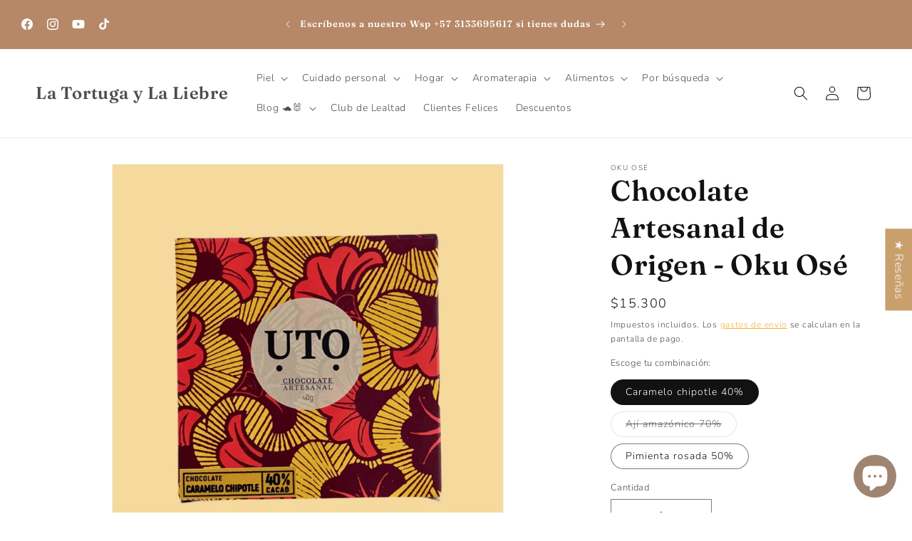

--- FILE ---
content_type: text/html; charset=utf-8
request_url: https://www.latortugalaliebre.com/products/chocolate-artesanal
body_size: 70155
content:
<!doctype html>
<html class="js" lang="es">
  <head>
    <meta charset="utf-8">
    <meta http-equiv="X-UA-Compatible" content="IE=edge">
    <meta name="viewport" content="width=device-width,initial-scale=1">
    <meta name="theme-color" content="">
    <link rel="canonical" href="https://www.latortugalaliebre.com/products/chocolate-artesanal"><link rel="icon" type="image/png" href="//www.latortugalaliebre.com/cdn/shop/files/NEGROSPPP_eccc7c74-2712-423d-9dbb-d217b80d7a82.png?crop=center&height=32&v=1630537091&width=32"><link rel="preconnect" href="https://fonts.shopifycdn.com" crossorigin><title>
      Chocolate Artesanal de Origen - Oku Osé
 &ndash; La Tortuga y La Liebre</title>

    
      <meta name="description" content="¿Te atreves a probar una experiencia que enciende tus sentidos? Nuestro Chocolate Artesanal de Origen - Oku Osé trae una explosiva combinación de chocolate colombiano y un toque suave picante que no podrás olvidar. 🌶️✨ Cada mordida es una aventura que mezcla lo mejor del cacao colombiano con un toque atrevido de picant">
    

    

<meta property="og:site_name" content="La Tortuga y La Liebre">
<meta property="og:url" content="https://www.latortugalaliebre.com/products/chocolate-artesanal">
<meta property="og:title" content="Chocolate Artesanal de Origen - Oku Osé">
<meta property="og:type" content="product">
<meta property="og:description" content="¿Te atreves a probar una experiencia que enciende tus sentidos? Nuestro Chocolate Artesanal de Origen - Oku Osé trae una explosiva combinación de chocolate colombiano y un toque suave picante que no podrás olvidar. 🌶️✨ Cada mordida es una aventura que mezcla lo mejor del cacao colombiano con un toque atrevido de picant"><meta property="og:image" content="http://www.latortugalaliebre.com/cdn/shop/files/Chocolate_Artesanal_colombiano_oku_ose-994779.png?v=1729715906">
  <meta property="og:image:secure_url" content="https://www.latortugalaliebre.com/cdn/shop/files/Chocolate_Artesanal_colombiano_oku_ose-994779.png?v=1729715906">
  <meta property="og:image:width" content="2048">
  <meta property="og:image:height" content="2048"><meta property="og:price:amount" content="15,300">
  <meta property="og:price:currency" content="COP"><meta name="twitter:card" content="summary_large_image">
<meta name="twitter:title" content="Chocolate Artesanal de Origen - Oku Osé">
<meta name="twitter:description" content="¿Te atreves a probar una experiencia que enciende tus sentidos? Nuestro Chocolate Artesanal de Origen - Oku Osé trae una explosiva combinación de chocolate colombiano y un toque suave picante que no podrás olvidar. 🌶️✨ Cada mordida es una aventura que mezcla lo mejor del cacao colombiano con un toque atrevido de picant">


    <script src="//www.latortugalaliebre.com/cdn/shop/t/18/assets/constants.js?v=132983761750457495441765553541" defer="defer"></script>
    <script src="//www.latortugalaliebre.com/cdn/shop/t/18/assets/pubsub.js?v=25310214064522200911765553542" defer="defer"></script>
    <script src="//www.latortugalaliebre.com/cdn/shop/t/18/assets/global.js?v=7301445359237545521765553541" defer="defer"></script>
    <script src="//www.latortugalaliebre.com/cdn/shop/t/18/assets/details-disclosure.js?v=13653116266235556501765553541" defer="defer"></script>
    <script src="//www.latortugalaliebre.com/cdn/shop/t/18/assets/details-modal.js?v=25581673532751508451765553541" defer="defer"></script>
    <script src="//www.latortugalaliebre.com/cdn/shop/t/18/assets/search-form.js?v=133129549252120666541765553543" defer="defer"></script><script src="//www.latortugalaliebre.com/cdn/shop/t/18/assets/animations.js?v=88693664871331136111765553541" defer="defer"></script><script>window.performance && window.performance.mark && window.performance.mark('shopify.content_for_header.start');</script><meta name="google-site-verification" content="JoAgF4OH6gT6CXolbW4jUMOwwHl_vJIzdNjDNQKjkiY">
<meta name="facebook-domain-verification" content="nv6igke7w58mi9x5k10uo8yr1xq44r">
<meta name="facebook-domain-verification" content="yr7b70isdqbs8tbdvd4c6o09sfbg4t">
<meta id="shopify-digital-wallet" name="shopify-digital-wallet" content="/31022930/digital_wallets/dialog">
<link rel="alternate" type="application/json+oembed" href="https://www.latortugalaliebre.com/products/chocolate-artesanal.oembed">
<script async="async" src="/checkouts/internal/preloads.js?locale=es-CO"></script>
<script id="shopify-features" type="application/json">{"accessToken":"c0d0ee7a35b12e502d5a199f9227a96f","betas":["rich-media-storefront-analytics"],"domain":"www.latortugalaliebre.com","predictiveSearch":true,"shopId":31022930,"locale":"es"}</script>
<script>var Shopify = Shopify || {};
Shopify.shop = "la-tortuga-y-la-liebre.myshopify.com";
Shopify.locale = "es";
Shopify.currency = {"active":"COP","rate":"1.0"};
Shopify.country = "CO";
Shopify.theme = {"name":"NAVIDAD 2025","id":136793620541,"schema_name":"Dawn","schema_version":"15.4.1","theme_store_id":887,"role":"main"};
Shopify.theme.handle = "null";
Shopify.theme.style = {"id":null,"handle":null};
Shopify.cdnHost = "www.latortugalaliebre.com/cdn";
Shopify.routes = Shopify.routes || {};
Shopify.routes.root = "/";</script>
<script type="module">!function(o){(o.Shopify=o.Shopify||{}).modules=!0}(window);</script>
<script>!function(o){function n(){var o=[];function n(){o.push(Array.prototype.slice.apply(arguments))}return n.q=o,n}var t=o.Shopify=o.Shopify||{};t.loadFeatures=n(),t.autoloadFeatures=n()}(window);</script>
<script id="shop-js-analytics" type="application/json">{"pageType":"product"}</script>
<script defer="defer" async type="module" src="//www.latortugalaliebre.com/cdn/shopifycloud/shop-js/modules/v2/client.init-shop-cart-sync_2Gr3Q33f.es.esm.js"></script>
<script defer="defer" async type="module" src="//www.latortugalaliebre.com/cdn/shopifycloud/shop-js/modules/v2/chunk.common_noJfOIa7.esm.js"></script>
<script defer="defer" async type="module" src="//www.latortugalaliebre.com/cdn/shopifycloud/shop-js/modules/v2/chunk.modal_Deo2FJQo.esm.js"></script>
<script type="module">
  await import("//www.latortugalaliebre.com/cdn/shopifycloud/shop-js/modules/v2/client.init-shop-cart-sync_2Gr3Q33f.es.esm.js");
await import("//www.latortugalaliebre.com/cdn/shopifycloud/shop-js/modules/v2/chunk.common_noJfOIa7.esm.js");
await import("//www.latortugalaliebre.com/cdn/shopifycloud/shop-js/modules/v2/chunk.modal_Deo2FJQo.esm.js");

  window.Shopify.SignInWithShop?.initShopCartSync?.({"fedCMEnabled":true,"windoidEnabled":true});

</script>
<script id="__st">var __st={"a":31022930,"offset":-18000,"reqid":"4aee7cce-60ff-4de3-aba5-891b30469093-1769523378","pageurl":"www.latortugalaliebre.com\/products\/chocolate-artesanal","u":"657a73f03933","p":"product","rtyp":"product","rid":6584986206269};</script>
<script>window.ShopifyPaypalV4VisibilityTracking = true;</script>
<script id="captcha-bootstrap">!function(){'use strict';const t='contact',e='account',n='new_comment',o=[[t,t],['blogs',n],['comments',n],[t,'customer']],c=[[e,'customer_login'],[e,'guest_login'],[e,'recover_customer_password'],[e,'create_customer']],r=t=>t.map((([t,e])=>`form[action*='/${t}']:not([data-nocaptcha='true']) input[name='form_type'][value='${e}']`)).join(','),a=t=>()=>t?[...document.querySelectorAll(t)].map((t=>t.form)):[];function s(){const t=[...o],e=r(t);return a(e)}const i='password',u='form_key',d=['recaptcha-v3-token','g-recaptcha-response','h-captcha-response',i],f=()=>{try{return window.sessionStorage}catch{return}},m='__shopify_v',_=t=>t.elements[u];function p(t,e,n=!1){try{const o=window.sessionStorage,c=JSON.parse(o.getItem(e)),{data:r}=function(t){const{data:e,action:n}=t;return t[m]||n?{data:e,action:n}:{data:t,action:n}}(c);for(const[e,n]of Object.entries(r))t.elements[e]&&(t.elements[e].value=n);n&&o.removeItem(e)}catch(o){console.error('form repopulation failed',{error:o})}}const l='form_type',E='cptcha';function T(t){t.dataset[E]=!0}const w=window,h=w.document,L='Shopify',v='ce_forms',y='captcha';let A=!1;((t,e)=>{const n=(g='f06e6c50-85a8-45c8-87d0-21a2b65856fe',I='https://cdn.shopify.com/shopifycloud/storefront-forms-hcaptcha/ce_storefront_forms_captcha_hcaptcha.v1.5.2.iife.js',D={infoText:'Protegido por hCaptcha',privacyText:'Privacidad',termsText:'Términos'},(t,e,n)=>{const o=w[L][v],c=o.bindForm;if(c)return c(t,g,e,D).then(n);var r;o.q.push([[t,g,e,D],n]),r=I,A||(h.body.append(Object.assign(h.createElement('script'),{id:'captcha-provider',async:!0,src:r})),A=!0)});var g,I,D;w[L]=w[L]||{},w[L][v]=w[L][v]||{},w[L][v].q=[],w[L][y]=w[L][y]||{},w[L][y].protect=function(t,e){n(t,void 0,e),T(t)},Object.freeze(w[L][y]),function(t,e,n,w,h,L){const[v,y,A,g]=function(t,e,n){const i=e?o:[],u=t?c:[],d=[...i,...u],f=r(d),m=r(i),_=r(d.filter((([t,e])=>n.includes(e))));return[a(f),a(m),a(_),s()]}(w,h,L),I=t=>{const e=t.target;return e instanceof HTMLFormElement?e:e&&e.form},D=t=>v().includes(t);t.addEventListener('submit',(t=>{const e=I(t);if(!e)return;const n=D(e)&&!e.dataset.hcaptchaBound&&!e.dataset.recaptchaBound,o=_(e),c=g().includes(e)&&(!o||!o.value);(n||c)&&t.preventDefault(),c&&!n&&(function(t){try{if(!f())return;!function(t){const e=f();if(!e)return;const n=_(t);if(!n)return;const o=n.value;o&&e.removeItem(o)}(t);const e=Array.from(Array(32),(()=>Math.random().toString(36)[2])).join('');!function(t,e){_(t)||t.append(Object.assign(document.createElement('input'),{type:'hidden',name:u})),t.elements[u].value=e}(t,e),function(t,e){const n=f();if(!n)return;const o=[...t.querySelectorAll(`input[type='${i}']`)].map((({name:t})=>t)),c=[...d,...o],r={};for(const[a,s]of new FormData(t).entries())c.includes(a)||(r[a]=s);n.setItem(e,JSON.stringify({[m]:1,action:t.action,data:r}))}(t,e)}catch(e){console.error('failed to persist form',e)}}(e),e.submit())}));const S=(t,e)=>{t&&!t.dataset[E]&&(n(t,e.some((e=>e===t))),T(t))};for(const o of['focusin','change'])t.addEventListener(o,(t=>{const e=I(t);D(e)&&S(e,y())}));const B=e.get('form_key'),M=e.get(l),P=B&&M;t.addEventListener('DOMContentLoaded',(()=>{const t=y();if(P)for(const e of t)e.elements[l].value===M&&p(e,B);[...new Set([...A(),...v().filter((t=>'true'===t.dataset.shopifyCaptcha))])].forEach((e=>S(e,t)))}))}(h,new URLSearchParams(w.location.search),n,t,e,['guest_login'])})(!0,!0)}();</script>
<script integrity="sha256-4kQ18oKyAcykRKYeNunJcIwy7WH5gtpwJnB7kiuLZ1E=" data-source-attribution="shopify.loadfeatures" defer="defer" src="//www.latortugalaliebre.com/cdn/shopifycloud/storefront/assets/storefront/load_feature-a0a9edcb.js" crossorigin="anonymous"></script>
<script data-source-attribution="shopify.dynamic_checkout.dynamic.init">var Shopify=Shopify||{};Shopify.PaymentButton=Shopify.PaymentButton||{isStorefrontPortableWallets:!0,init:function(){window.Shopify.PaymentButton.init=function(){};var t=document.createElement("script");t.src="https://www.latortugalaliebre.com/cdn/shopifycloud/portable-wallets/latest/portable-wallets.es.js",t.type="module",document.head.appendChild(t)}};
</script>
<script data-source-attribution="shopify.dynamic_checkout.buyer_consent">
  function portableWalletsHideBuyerConsent(e){var t=document.getElementById("shopify-buyer-consent"),n=document.getElementById("shopify-subscription-policy-button");t&&n&&(t.classList.add("hidden"),t.setAttribute("aria-hidden","true"),n.removeEventListener("click",e))}function portableWalletsShowBuyerConsent(e){var t=document.getElementById("shopify-buyer-consent"),n=document.getElementById("shopify-subscription-policy-button");t&&n&&(t.classList.remove("hidden"),t.removeAttribute("aria-hidden"),n.addEventListener("click",e))}window.Shopify?.PaymentButton&&(window.Shopify.PaymentButton.hideBuyerConsent=portableWalletsHideBuyerConsent,window.Shopify.PaymentButton.showBuyerConsent=portableWalletsShowBuyerConsent);
</script>
<script>
  function portableWalletsCleanup(e){e&&e.src&&console.error("Failed to load portable wallets script "+e.src);var t=document.querySelectorAll("shopify-accelerated-checkout .shopify-payment-button__skeleton, shopify-accelerated-checkout-cart .wallet-cart-button__skeleton"),e=document.getElementById("shopify-buyer-consent");for(let e=0;e<t.length;e++)t[e].remove();e&&e.remove()}function portableWalletsNotLoadedAsModule(e){e instanceof ErrorEvent&&"string"==typeof e.message&&e.message.includes("import.meta")&&"string"==typeof e.filename&&e.filename.includes("portable-wallets")&&(window.removeEventListener("error",portableWalletsNotLoadedAsModule),window.Shopify.PaymentButton.failedToLoad=e,"loading"===document.readyState?document.addEventListener("DOMContentLoaded",window.Shopify.PaymentButton.init):window.Shopify.PaymentButton.init())}window.addEventListener("error",portableWalletsNotLoadedAsModule);
</script>

<script type="module" src="https://www.latortugalaliebre.com/cdn/shopifycloud/portable-wallets/latest/portable-wallets.es.js" onError="portableWalletsCleanup(this)" crossorigin="anonymous"></script>
<script nomodule>
  document.addEventListener("DOMContentLoaded", portableWalletsCleanup);
</script>

<link id="shopify-accelerated-checkout-styles" rel="stylesheet" media="screen" href="https://www.latortugalaliebre.com/cdn/shopifycloud/portable-wallets/latest/accelerated-checkout-backwards-compat.css" crossorigin="anonymous">
<style id="shopify-accelerated-checkout-cart">
        #shopify-buyer-consent {
  margin-top: 1em;
  display: inline-block;
  width: 100%;
}

#shopify-buyer-consent.hidden {
  display: none;
}

#shopify-subscription-policy-button {
  background: none;
  border: none;
  padding: 0;
  text-decoration: underline;
  font-size: inherit;
  cursor: pointer;
}

#shopify-subscription-policy-button::before {
  box-shadow: none;
}

      </style>
<script id="sections-script" data-sections="header" defer="defer" src="//www.latortugalaliebre.com/cdn/shop/t/18/compiled_assets/scripts.js?v=2533"></script>
<script>window.performance && window.performance.mark && window.performance.mark('shopify.content_for_header.end');</script>


    <style data-shopify>
      @font-face {
  font-family: Nunito;
  font-weight: 300;
  font-style: normal;
  font-display: swap;
  src: url("//www.latortugalaliebre.com/cdn/fonts/nunito/nunito_n3.c1d7c2242f5519d084eafc479d7cc132bcc8c480.woff2") format("woff2"),
       url("//www.latortugalaliebre.com/cdn/fonts/nunito/nunito_n3.d543cae3671591d99f8b7ed9ea9ca8387fc73b09.woff") format("woff");
}

      @font-face {
  font-family: Nunito;
  font-weight: 700;
  font-style: normal;
  font-display: swap;
  src: url("//www.latortugalaliebre.com/cdn/fonts/nunito/nunito_n7.37cf9b8cf43b3322f7e6e13ad2aad62ab5dc9109.woff2") format("woff2"),
       url("//www.latortugalaliebre.com/cdn/fonts/nunito/nunito_n7.45cfcfadc6630011252d54d5f5a2c7c98f60d5de.woff") format("woff");
}

      @font-face {
  font-family: Nunito;
  font-weight: 300;
  font-style: italic;
  font-display: swap;
  src: url("//www.latortugalaliebre.com/cdn/fonts/nunito/nunito_i3.11db3ddffd5485d801b7a5d8a24c3b0e446751f1.woff2") format("woff2"),
       url("//www.latortugalaliebre.com/cdn/fonts/nunito/nunito_i3.7f37c552f86f3fb4c0aae0353840b033f9f464a0.woff") format("woff");
}

      @font-face {
  font-family: Nunito;
  font-weight: 700;
  font-style: italic;
  font-display: swap;
  src: url("//www.latortugalaliebre.com/cdn/fonts/nunito/nunito_i7.3f8ba2027bc9ceb1b1764ecab15bae73f86c4632.woff2") format("woff2"),
       url("//www.latortugalaliebre.com/cdn/fonts/nunito/nunito_i7.82bfb5f86ec77ada3c9f660da22064c2e46e1469.woff") format("woff");
}

      @font-face {
  font-family: Fraunces;
  font-weight: 600;
  font-style: normal;
  font-display: swap;
  src: url("//www.latortugalaliebre.com/cdn/fonts/fraunces/fraunces_n6.69791a9f00600e5a1e56a6f64efc9d10a28b9c92.woff2") format("woff2"),
       url("//www.latortugalaliebre.com/cdn/fonts/fraunces/fraunces_n6.e87d336d46d99db17df56f1dc77d222effffa1f3.woff") format("woff");
}


      
        :root,
        .color-background-1 {
          --color-background: 255,255,255;
        
          --gradient-background: #ffffff;
        

        

        --color-foreground: 18,18,18;
        --color-background-contrast: 191,191,191;
        --color-shadow: 18,18,18;
        --color-button: 182,136,103;
        --color-button-text: 255,255,255;
        --color-secondary-button: 255,255,255;
        --color-secondary-button-text: 18,18,18;
        --color-link: 18,18,18;
        --color-badge-foreground: 18,18,18;
        --color-badge-background: 255,255,255;
        --color-badge-border: 18,18,18;
        --payment-terms-background-color: rgb(255 255 255);
      }
      
        
        .color-background-2 {
          --color-background: 248,159,26;
        
          --gradient-background: #264e36264e36;
        

        

        --color-foreground: 18,18,18;
        --color-background-contrast: 142,87,4;
        --color-shadow: 18,18,18;
        --color-button: 255,255,255;
        --color-button-text: 182,136,103;
        --color-secondary-button: 248,159,26;
        --color-secondary-button-text: 255,255,255;
        --color-link: 255,255,255;
        --color-badge-foreground: 18,18,18;
        --color-badge-background: 248,159,26;
        --color-badge-border: 18,18,18;
        --payment-terms-background-color: rgb(248 159 26);
      }
      
        
        .color-inverse {
          --color-background: 255,255,255;
        
          --gradient-background: #ffffff;
        

        

        --color-foreground: 18,18,18;
        --color-background-contrast: 191,191,191;
        --color-shadow: 18,18,18;
        --color-button: 248,159,26;
        --color-button-text: 18,18,18;
        --color-secondary-button: 255,255,255;
        --color-secondary-button-text: 248,159,26;
        --color-link: 248,159,26;
        --color-badge-foreground: 18,18,18;
        --color-badge-background: 255,255,255;
        --color-badge-border: 18,18,18;
        --payment-terms-background-color: rgb(255 255 255);
      }
      
        
        .color-accent-1 {
          --color-background: 235,120,120;
        
          --gradient-background: #eb7878;
        

        

        --color-foreground: 255,255,255;
        --color-background-contrast: 198,29,29;
        --color-shadow: 18,18,18;
        --color-button: 255,255,255;
        --color-button-text: 18,18,18;
        --color-secondary-button: 235,120,120;
        --color-secondary-button-text: 255,255,255;
        --color-link: 255,255,255;
        --color-badge-foreground: 255,255,255;
        --color-badge-background: 235,120,120;
        --color-badge-border: 255,255,255;
        --payment-terms-background-color: rgb(235 120 120);
      }
      
        
        .color-accent-2 {
          --color-background: 182,136,103;
        
          --gradient-background: #b68867;
        

        

        --color-foreground: 255,255,255;
        --color-background-contrast: 106,74,51;
        --color-shadow: 18,18,18;
        --color-button: 255,255,255;
        --color-button-text: 182,136,103;
        --color-secondary-button: 182,136,103;
        --color-secondary-button-text: 255,255,255;
        --color-link: 255,255,255;
        --color-badge-foreground: 255,255,255;
        --color-badge-background: 182,136,103;
        --color-badge-border: 255,255,255;
        --payment-terms-background-color: rgb(182 136 103);
      }
      
        
        .color-scheme-07f4a8a9-f136-4cc5-b040-420902d1ac3b {
          --color-background: 216,202,176;
        
          --gradient-background: #d8cab0;
        

        

        --color-foreground: 18,18,18;
        --color-background-contrast: 174,145,91;
        --color-shadow: 18,18,18;
        --color-button: 182,136,103;
        --color-button-text: 255,255,255;
        --color-secondary-button: 216,202,176;
        --color-secondary-button-text: 18,18,18;
        --color-link: 18,18,18;
        --color-badge-foreground: 18,18,18;
        --color-badge-background: 216,202,176;
        --color-badge-border: 18,18,18;
        --payment-terms-background-color: rgb(216 202 176);
      }
      
        
        .color-scheme-4ed3dacf-3e3e-471a-8340-097c4a6420a1 {
          --color-background: 208,199,251;
        
          --gradient-background: #d0c7fb;
        

        

        --color-foreground: 18,18,18;
        --color-background-contrast: 108,80,243;
        --color-shadow: 18,18,18;
        --color-button: 182,136,103;
        --color-button-text: 255,255,255;
        --color-secondary-button: 208,199,251;
        --color-secondary-button-text: 18,18,18;
        --color-link: 18,18,18;
        --color-badge-foreground: 18,18,18;
        --color-badge-background: 208,199,251;
        --color-badge-border: 18,18,18;
        --payment-terms-background-color: rgb(208 199 251);
      }
      

      body, .color-background-1, .color-background-2, .color-inverse, .color-accent-1, .color-accent-2, .color-scheme-07f4a8a9-f136-4cc5-b040-420902d1ac3b, .color-scheme-4ed3dacf-3e3e-471a-8340-097c4a6420a1 {
        color: rgba(var(--color-foreground), 0.75);
        background-color: rgb(var(--color-background));
      }

      :root {
        --font-body-family: Nunito, sans-serif;
        --font-body-style: normal;
        --font-body-weight: 300;
        --font-body-weight-bold: 600;

        --font-heading-family: Fraunces, serif;
        --font-heading-style: normal;
        --font-heading-weight: 600;

        --font-body-scale: 1.0;
        --font-heading-scale: 1.0;

        --media-padding: px;
        --media-border-opacity: 0.05;
        --media-border-width: 1px;
        --media-radius: 0px;
        --media-shadow-opacity: 0.0;
        --media-shadow-horizontal-offset: 0px;
        --media-shadow-vertical-offset: 0px;
        --media-shadow-blur-radius: 0px;
        --media-shadow-visible: 0;

        --page-width: 160rem;
        --page-width-margin: 0rem;

        --product-card-image-padding: 0.0rem;
        --product-card-corner-radius: 0.0rem;
        --product-card-text-alignment: center;
        --product-card-border-width: 0.0rem;
        --product-card-border-opacity: 0.0;
        --product-card-shadow-opacity: 0.1;
        --product-card-shadow-visible: 1;
        --product-card-shadow-horizontal-offset: 0.0rem;
        --product-card-shadow-vertical-offset: 0.0rem;
        --product-card-shadow-blur-radius: 0.0rem;

        --collection-card-image-padding: 0.0rem;
        --collection-card-corner-radius: 0.0rem;
        --collection-card-text-alignment: center;
        --collection-card-border-width: 0.0rem;
        --collection-card-border-opacity: 0.0;
        --collection-card-shadow-opacity: 0.1;
        --collection-card-shadow-visible: 1;
        --collection-card-shadow-horizontal-offset: 0.0rem;
        --collection-card-shadow-vertical-offset: 0.0rem;
        --collection-card-shadow-blur-radius: 0.0rem;

        --blog-card-image-padding: 0.0rem;
        --blog-card-corner-radius: 0.0rem;
        --blog-card-text-alignment: left;
        --blog-card-border-width: 0.0rem;
        --blog-card-border-opacity: 0.0;
        --blog-card-shadow-opacity: 0.1;
        --blog-card-shadow-visible: 1;
        --blog-card-shadow-horizontal-offset: 0.0rem;
        --blog-card-shadow-vertical-offset: 0.0rem;
        --blog-card-shadow-blur-radius: 0.0rem;

        --badge-corner-radius: 4.0rem;

        --popup-border-width: 1px;
        --popup-border-opacity: 0.1;
        --popup-corner-radius: 0px;
        --popup-shadow-opacity: 0.0;
        --popup-shadow-horizontal-offset: 0px;
        --popup-shadow-vertical-offset: 0px;
        --popup-shadow-blur-radius: 0px;

        --drawer-border-width: 1px;
        --drawer-border-opacity: 0.1;
        --drawer-shadow-opacity: 0.0;
        --drawer-shadow-horizontal-offset: 0px;
        --drawer-shadow-vertical-offset: 0px;
        --drawer-shadow-blur-radius: 0px;

        --spacing-sections-desktop: 0px;
        --spacing-sections-mobile: 0px;

        --grid-desktop-vertical-spacing: 8px;
        --grid-desktop-horizontal-spacing: 8px;
        --grid-mobile-vertical-spacing: 4px;
        --grid-mobile-horizontal-spacing: 4px;

        --text-boxes-border-opacity: 0.0;
        --text-boxes-border-width: 0px;
        --text-boxes-radius: 0px;
        --text-boxes-shadow-opacity: 0.0;
        --text-boxes-shadow-visible: 0;
        --text-boxes-shadow-horizontal-offset: 0px;
        --text-boxes-shadow-vertical-offset: 0px;
        --text-boxes-shadow-blur-radius: 0px;

        --buttons-radius: 22px;
        --buttons-radius-outset: 23px;
        --buttons-border-width: 1px;
        --buttons-border-opacity: 1.0;
        --buttons-shadow-opacity: 1.0;
        --buttons-shadow-visible: 1;
        --buttons-shadow-horizontal-offset: 0px;
        --buttons-shadow-vertical-offset: 0px;
        --buttons-shadow-blur-radius: 0px;
        --buttons-border-offset: 0.3px;

        --inputs-radius: 0px;
        --inputs-border-width: 1px;
        --inputs-border-opacity: 0.55;
        --inputs-shadow-opacity: 0.0;
        --inputs-shadow-horizontal-offset: 0px;
        --inputs-margin-offset: 0px;
        --inputs-shadow-vertical-offset: 0px;
        --inputs-shadow-blur-radius: 0px;
        --inputs-radius-outset: 0px;

        --variant-pills-radius: 40px;
        --variant-pills-border-width: 1px;
        --variant-pills-border-opacity: 0.55;
        --variant-pills-shadow-opacity: 0.0;
        --variant-pills-shadow-horizontal-offset: 0px;
        --variant-pills-shadow-vertical-offset: 0px;
        --variant-pills-shadow-blur-radius: 0px;
      }

      *,
      *::before,
      *::after {
        box-sizing: inherit;
      }

      html {
        box-sizing: border-box;
        font-size: calc(var(--font-body-scale) * 62.5%);
        height: 100%;
      }

      body {
        display: grid;
        grid-template-rows: auto auto 1fr auto;
        grid-template-columns: 100%;
        min-height: 100%;
        margin: 0;
        font-size: 1.5rem;
        letter-spacing: 0.06rem;
        line-height: calc(1 + 0.8 / var(--font-body-scale));
        font-family: var(--font-body-family);
        font-style: var(--font-body-style);
        font-weight: var(--font-body-weight);
      }

      @media screen and (min-width: 750px) {
        body {
          font-size: 1.6rem;
        }
      }
    </style>

    <link href="//www.latortugalaliebre.com/cdn/shop/t/18/assets/base.css?v=159841507637079171801765553541" rel="stylesheet" type="text/css" media="all" />
    <link rel="stylesheet" href="//www.latortugalaliebre.com/cdn/shop/t/18/assets/component-cart-items.css?v=13033300910818915211765553541" media="print" onload="this.media='all'">
      <link rel="preload" as="font" href="//www.latortugalaliebre.com/cdn/fonts/nunito/nunito_n3.c1d7c2242f5519d084eafc479d7cc132bcc8c480.woff2" type="font/woff2" crossorigin>
      

      <link rel="preload" as="font" href="//www.latortugalaliebre.com/cdn/fonts/fraunces/fraunces_n6.69791a9f00600e5a1e56a6f64efc9d10a28b9c92.woff2" type="font/woff2" crossorigin>
      
<link
        rel="stylesheet"
        href="//www.latortugalaliebre.com/cdn/shop/t/18/assets/component-predictive-search.css?v=118923337488134913561765553541"
        media="print"
        onload="this.media='all'"
      ><script>
      if (Shopify.designMode) {
        document.documentElement.classList.add('shopify-design-mode');
      }
    </script>
  <!-- BEGIN app block: shopify://apps/easyban-country-blocker/blocks/easyban-blocker/6583aec2-8e90-464e-9601-efb6039a18f8 --><script src="https://cdn.shopify.com/extensions/0199b407-62ab-757c-8c40-b410f744da52/easy-ban-40/assets/filter.js?v=13&shop=la-tortuga-y-la-liebre.myshopify.com" async></script>
<script src="https://cdn.shopify.com/extensions/0199b407-62ab-757c-8c40-b410f744da52/easy-ban-40/assets/regc.js?v=1&shop=la-tortuga-y-la-liebre.myshopify.com" async></script>




  <script async>
   (function(_0x169799,_0x173c0f){var _0x47f87a=_0x120b,_0x49fa92=_0x169799();while(!![]){try{var _0x28db74=parseInt(_0x47f87a(0x141))/0x1*(parseInt(_0x47f87a(0x131))/0x2)+parseInt(_0x47f87a(0x13f))/0x3+parseInt(_0x47f87a(0x12b))/0x4*(parseInt(_0x47f87a(0x142))/0x5)+-parseInt(_0x47f87a(0x139))/0x6+parseInt(_0x47f87a(0x13a))/0x7+parseInt(_0x47f87a(0x12e))/0x8*(-parseInt(_0x47f87a(0x133))/0x9)+parseInt(_0x47f87a(0x136))/0xa*(-parseInt(_0x47f87a(0x13d))/0xb);if(_0x28db74===_0x173c0f)break;else _0x49fa92['push'](_0x49fa92['shift']());}catch(_0x220ae6){_0x49fa92['push'](_0x49fa92['shift']());}}}(_0x43f3,0x8ad02),function e(){window['_eb_blocked']=![];var _0x4c5c0f=new MutationObserver(function(_0x5b3d84){var _0x22d5d1=_0x120b;_0x5b3d84[_0x22d5d1(0x13b)](function(_0x48ea97){var _0x4ecf5b=_0x22d5d1;_0x48ea97['addedNodes'][_0x4ecf5b(0x13b)](function(_0xf966ad){var _0x2a5c50=_0x4ecf5b;if(_0xf966ad[_0x2a5c50(0x13c)]==='SCRIPT'&&window[_0x2a5c50(0x12f)]==![]){var _0x2c9825=_0xf966ad[_0x2a5c50(0x137)]||_0xf966ad[_0x2a5c50(0x135)];_0x2c9825['includes'](_0x2a5c50(0x138))&&(window['_eb_blocked']=!![],window[_0x2a5c50(0x12d)]=_0x2c9825,_0xf966ad[_0x2a5c50(0x143)][_0x2a5c50(0x130)](_0xf966ad),_0x4c5c0f[_0x2a5c50(0x12a)]());}});});});_0x4c5c0f['observe'](document['documentElement'],{'childList':!![],'subtree':!![]}),setTimeout(()=>{var _0x5cfd94=_0x120b;if(!window[_0x5cfd94(0x132)]&&window[_0x5cfd94(0x12f)]){var _0x2cfc78=document['createElement'](_0x5cfd94(0x12c));_0x2cfc78[_0x5cfd94(0x13e)]=_0x5cfd94(0x144),_0x2cfc78[_0x5cfd94(0x137)]=window['_eb_blocked_script'],document[_0x5cfd94(0x134)][_0x5cfd94(0x140)](_0x2cfc78);}},0x2ee0);}());function _0x120b(_0x5de87e,_0x351d93){var _0x43f3e0=_0x43f3();return _0x120b=function(_0x120bfa,_0x4264fd){_0x120bfa=_0x120bfa-0x12a;var _0x59c4a5=_0x43f3e0[_0x120bfa];return _0x59c4a5;},_0x120b(_0x5de87e,_0x351d93);}function _0x43f3(){var _0x20d2f0=['forEach','nodeName','11OZctZY','className','2398257udzlyc','appendChild','41yOWAvD','54030KJZJlf','parentNode','analytics','disconnect','356BEXrkU','script','_eb_blocked_script','2936NzTCjo','_eb_blocked','removeChild','49912sVzPwg','easyBanExtension','18828WomtCv','head','src','23277690JjSUbR','textContent','var\x20customDocumentWrite\x20=\x20function(content)','339690kyRWwL','6554639yVLfpw'];_0x43f3=function(){return _0x20d2f0;};return _0x43f3();}
  </script>







  <script async>
    (function() {
    var observer = new MutationObserver(function(mutations, obs) {
          if (document.body) {
            obs.disconnect(); 
            if (!window.bmExtension) {
              const div = document.createElement('div');
              div.id = 'eb-preload-mask';
              div.style.cssText = 'position: fixed !important; top: 0 !important; left: 0 !important; width: 100% !important; height: 100% !important; background-color: white !important; z-index: 2147483647 !important; display: block !important;';
              document.body.appendChild(div);
    
              setTimeout(function() {
                if (div.parentNode) {
                  div.parentNode.removeChild(div);
                }
              }, 7000); 
            }
          }
        });
    
        var config = { childList: true, subtree: true };
        observer.observe(document.documentElement, config);
      })();</script>






<!-- END app block --><!-- BEGIN app block: shopify://apps/judge-me-reviews/blocks/judgeme_core/61ccd3b1-a9f2-4160-9fe9-4fec8413e5d8 --><!-- Start of Judge.me Core -->






<link rel="dns-prefetch" href="https://cdnwidget.judge.me">
<link rel="dns-prefetch" href="https://cdn.judge.me">
<link rel="dns-prefetch" href="https://cdn1.judge.me">
<link rel="dns-prefetch" href="https://api.judge.me">

<script data-cfasync='false' class='jdgm-settings-script'>window.jdgmSettings={"pagination":5,"disable_web_reviews":false,"badge_no_review_text":"Sin reseñas","badge_n_reviews_text":"{{ n }} reseña/reseñas","hide_badge_preview_if_no_reviews":true,"badge_hide_text":false,"enforce_center_preview_badge":false,"widget_title":"Reseñas de Clientes","widget_open_form_text":"Escribir una reseña","widget_close_form_text":"Cancelar reseña","widget_refresh_page_text":"Actualizar página","widget_summary_text":"Basado en {{ number_of_reviews }} reseña/reseñas","widget_no_review_text":"Sé el primero en escribir una reseña","widget_name_field_text":"Nombre","widget_verified_name_field_text":"Nombre Verificado (público)","widget_name_placeholder_text":"Nombre","widget_required_field_error_text":"Este campo es obligatorio.","widget_email_field_text":"Dirección de correo electrónico","widget_verified_email_field_text":"Correo electrónico Verificado (privado, no se puede editar)","widget_email_placeholder_text":"Tu dirección de correo electrónico","widget_email_field_error_text":"Por favor, ingresa una dirección de correo electrónico válida.","widget_rating_field_text":"Calificación","widget_review_title_field_text":"Título de la Reseña","widget_review_title_placeholder_text":"Da un título a tu reseña","widget_review_body_field_text":"Contenido de la reseña","widget_review_body_placeholder_text":"Empieza a escribir aquí...","widget_pictures_field_text":"Imagen/Video (opcional)","widget_submit_review_text":"Enviar Reseña","widget_submit_verified_review_text":"Enviar Reseña Verificada","widget_submit_success_msg_with_auto_publish":"¡Gracias! Por favor, actualiza la página en unos momentos para ver tu reseña. Puedes eliminar o editar tu reseña iniciando sesión en \u003ca href='https://judge.me/login' target='_blank' rel='nofollow noopener'\u003eJudge.me\u003c/a\u003e","widget_submit_success_msg_no_auto_publish":"¡Gracias! Tu reseña se publicará tan pronto como sea aprobada por el administrador de la tienda. Puedes eliminar o editar tu reseña iniciando sesión en \u003ca href='https://judge.me/login' target='_blank' rel='nofollow noopener'\u003eJudge.me\u003c/a\u003e","widget_show_default_reviews_out_of_total_text":"Mostrando {{ n_reviews_shown }} de {{ n_reviews }} reseñas.","widget_show_all_link_text":"Mostrar todas","widget_show_less_link_text":"Mostrar menos","widget_author_said_text":"{{ reviewer_name }} dijo:","widget_days_text":"hace {{ n }} día/días","widget_weeks_text":"hace {{ n }} semana/semanas","widget_months_text":"hace {{ n }} mes/meses","widget_years_text":"hace {{ n }} año/años","widget_yesterday_text":"Ayer","widget_today_text":"Hoy","widget_replied_text":"\u003e\u003e {{ shop_name }} respondió:","widget_read_more_text":"Leer más","widget_reviewer_name_as_initial":"","widget_rating_filter_color":"#fbcd0a","widget_rating_filter_see_all_text":"Ver todas las reseñas","widget_sorting_most_recent_text":"Más Recientes","widget_sorting_highest_rating_text":"Mayor Calificación","widget_sorting_lowest_rating_text":"Menor Calificación","widget_sorting_with_pictures_text":"Solo Imágenes","widget_sorting_most_helpful_text":"Más Útiles","widget_open_question_form_text":"Hacer una pregunta","widget_reviews_subtab_text":"Reseñas","widget_questions_subtab_text":"Preguntas","widget_question_label_text":"Pregunta","widget_answer_label_text":"Respuesta","widget_question_placeholder_text":"Escribe tu pregunta aquí","widget_submit_question_text":"Enviar Pregunta","widget_question_submit_success_text":"¡Gracias por tu pregunta! Te notificaremos una vez que sea respondida.","verified_badge_text":"Verificado","verified_badge_bg_color":"","verified_badge_text_color":"","verified_badge_placement":"left-of-reviewer-name","widget_review_max_height":"","widget_hide_border":false,"widget_social_share":false,"widget_thumb":true,"widget_review_location_show":true,"widget_location_format":"","all_reviews_include_out_of_store_products":true,"all_reviews_out_of_store_text":"(fuera de la tienda)","all_reviews_pagination":100,"all_reviews_product_name_prefix_text":"sobre","enable_review_pictures":true,"enable_question_anwser":true,"widget_theme":"","review_date_format":"dd/mm/yy","default_sort_method":"most-recent","widget_product_reviews_subtab_text":"Reseñas de Productos","widget_shop_reviews_subtab_text":"Reseñas de la Tienda","widget_other_products_reviews_text":"Reseñas para otros productos","widget_store_reviews_subtab_text":"Reseñas de la tienda","widget_no_store_reviews_text":"Esta tienda no ha recibido ninguna reseña todavía","widget_web_restriction_product_reviews_text":"Este producto no ha recibido ninguna reseña todavía","widget_no_items_text":"No se encontraron elementos","widget_show_more_text":"Mostrar más","widget_write_a_store_review_text":"Escribir una Reseña de la Tienda","widget_other_languages_heading":"Reseñas en Otros Idiomas","widget_translate_review_text":"Traducir reseña a {{ language }}","widget_translating_review_text":"Traduciendo...","widget_show_original_translation_text":"Mostrar original ({{ language }})","widget_translate_review_failed_text":"No se pudo traducir la reseña.","widget_translate_review_retry_text":"Reintentar","widget_translate_review_try_again_later_text":"Intentar más tarde","show_product_url_for_grouped_product":false,"widget_sorting_pictures_first_text":"Imágenes Primero","show_pictures_on_all_rev_page_mobile":true,"show_pictures_on_all_rev_page_desktop":true,"floating_tab_hide_mobile_install_preference":true,"floating_tab_button_name":"★ Reseñas","floating_tab_title":"Deja que los clientes hablen por nosotros","floating_tab_button_color":"#FFFFFF","floating_tab_button_background_color":"#C99F6C","floating_tab_url":"","floating_tab_url_enabled":true,"floating_tab_tab_style":"text","all_reviews_text_badge_text":"Los clientes nos califican {{ shop.metafields.judgeme.all_reviews_rating | round: 1 }}/5 basado en {{ shop.metafields.judgeme.all_reviews_count }} reseñas.","all_reviews_text_badge_text_branded_style":"{{ shop.metafields.judgeme.all_reviews_rating | round: 1 }} de 5 estrellas basado en {{ shop.metafields.judgeme.all_reviews_count }} reseñas","is_all_reviews_text_badge_a_link":false,"show_stars_for_all_reviews_text_badge":false,"all_reviews_text_badge_url":"","all_reviews_text_style":"branded","all_reviews_text_color_style":"judgeme_brand_color","all_reviews_text_color":"#108474","all_reviews_text_show_jm_brand":true,"featured_carousel_show_header":true,"featured_carousel_title":"Los clientes hablan por nosotros","testimonials_carousel_title":"Los clientes nos dicen","videos_carousel_title":"Historias de clientes reales","cards_carousel_title":"Los clientes nos dicen","featured_carousel_count_text":"de {{ n }} reseñas","featured_carousel_add_link_to_all_reviews_page":false,"featured_carousel_url":"","featured_carousel_show_images":true,"featured_carousel_autoslide_interval":5,"featured_carousel_arrows_on_the_sides":false,"featured_carousel_height":250,"featured_carousel_width":80,"featured_carousel_image_size":0,"featured_carousel_image_height":250,"featured_carousel_arrow_color":"#eeeeee","verified_count_badge_style":"branded","verified_count_badge_orientation":"horizontal","verified_count_badge_color_style":"judgeme_brand_color","verified_count_badge_color":"#108474","is_verified_count_badge_a_link":false,"verified_count_badge_url":"","verified_count_badge_show_jm_brand":true,"widget_rating_preset_default":5,"widget_first_sub_tab":"product-reviews","widget_show_histogram":true,"widget_histogram_use_custom_color":false,"widget_pagination_use_custom_color":false,"widget_star_use_custom_color":false,"widget_verified_badge_use_custom_color":false,"widget_write_review_use_custom_color":false,"picture_reminder_submit_button":"Upload Pictures","enable_review_videos":true,"mute_video_by_default":false,"widget_sorting_videos_first_text":"Videos Primero","widget_review_pending_text":"Pendiente","featured_carousel_items_for_large_screen":3,"social_share_options_order":"Facebook","remove_microdata_snippet":true,"disable_json_ld":false,"enable_json_ld_products":true,"preview_badge_show_question_text":true,"preview_badge_no_question_text":"Sin preguntas","preview_badge_n_question_text":"{{ number_of_questions }} pregunta/preguntas","qa_badge_show_icon":false,"qa_badge_position":"below","remove_judgeme_branding":false,"widget_add_search_bar":false,"widget_search_bar_placeholder":"Buscar","widget_sorting_verified_only_text":"Solo verificadas","featured_carousel_theme":"default","featured_carousel_show_rating":true,"featured_carousel_show_title":true,"featured_carousel_show_body":true,"featured_carousel_show_date":false,"featured_carousel_show_reviewer":false,"featured_carousel_show_product":false,"featured_carousel_header_background_color":"#108474","featured_carousel_header_text_color":"#ffffff","featured_carousel_name_product_separator":"reviewed","featured_carousel_full_star_background":"#108474","featured_carousel_empty_star_background":"#dadada","featured_carousel_vertical_theme_background":"#f9fafb","featured_carousel_verified_badge_enable":true,"featured_carousel_verified_badge_color":"#108474","featured_carousel_border_style":"round","featured_carousel_review_line_length_limit":3,"featured_carousel_more_reviews_button_text":"Leer más reseñas","featured_carousel_view_product_button_text":"Ver producto","all_reviews_page_load_reviews_on":"scroll","all_reviews_page_load_more_text":"Cargar Más Reseñas","disable_fb_tab_reviews":false,"enable_ajax_cdn_cache":false,"widget_advanced_speed_features":5,"widget_public_name_text":"mostrado públicamente como","default_reviewer_name":"John Smith","default_reviewer_name_has_non_latin":true,"widget_reviewer_anonymous":"Anónimo","medals_widget_title":"Medallas de Reseñas Judge.me","medals_widget_background_color":"#f9fafb","medals_widget_position":"footer_all_pages","medals_widget_border_color":"#f9fafb","medals_widget_verified_text_position":"left","medals_widget_use_monochromatic_version":false,"medals_widget_elements_color":"#108474","show_reviewer_avatar":true,"widget_invalid_yt_video_url_error_text":"No es una URL de video de YouTube","widget_max_length_field_error_text":"Por favor, ingresa no más de {0} caracteres.","widget_show_country_flag":false,"widget_show_collected_via_shop_app":true,"widget_verified_by_shop_badge_style":"light","widget_verified_by_shop_text":"Verificado por la Tienda","widget_show_photo_gallery":true,"widget_load_with_code_splitting":true,"widget_ugc_install_preference":false,"widget_ugc_title":"Hecho por nosotros, Compartido por ti","widget_ugc_subtitle":"Etiquétanos para ver tu imagen destacada en nuestra página","widget_ugc_arrows_color":"#ffffff","widget_ugc_primary_button_text":"Comprar Ahora","widget_ugc_primary_button_background_color":"#108474","widget_ugc_primary_button_text_color":"#ffffff","widget_ugc_primary_button_border_width":"0","widget_ugc_primary_button_border_style":"none","widget_ugc_primary_button_border_color":"#108474","widget_ugc_primary_button_border_radius":"25","widget_ugc_secondary_button_text":"Cargar Más","widget_ugc_secondary_button_background_color":"#ffffff","widget_ugc_secondary_button_text_color":"#108474","widget_ugc_secondary_button_border_width":"2","widget_ugc_secondary_button_border_style":"solid","widget_ugc_secondary_button_border_color":"#108474","widget_ugc_secondary_button_border_radius":"25","widget_ugc_reviews_button_text":"Ver Reseñas","widget_ugc_reviews_button_background_color":"#ffffff","widget_ugc_reviews_button_text_color":"#108474","widget_ugc_reviews_button_border_width":"2","widget_ugc_reviews_button_border_style":"solid","widget_ugc_reviews_button_border_color":"#108474","widget_ugc_reviews_button_border_radius":"25","widget_ugc_reviews_button_link_to":"judgeme-reviews-page","widget_ugc_show_post_date":true,"widget_ugc_max_width":"800","widget_rating_metafield_value_type":true,"widget_primary_color":"#E1B732","widget_enable_secondary_color":false,"widget_secondary_color":"#edf5f5","widget_summary_average_rating_text":"{{ average_rating }} de 5","widget_media_grid_title":"Fotos y videos de clientes","widget_media_grid_see_more_text":"Ver más","widget_round_style":true,"widget_show_product_medals":false,"widget_verified_by_judgeme_text":"Verificado por Judge.me","widget_show_store_medals":false,"widget_verified_by_judgeme_text_in_store_medals":"Verificado por Judge.me","widget_media_field_exceed_quantity_message":"Lo sentimos, solo podemos aceptar {{ max_media }} para una reseña.","widget_media_field_exceed_limit_message":"{{ file_name }} es demasiado grande, por favor selecciona un {{ media_type }} menor a {{ size_limit }}MB.","widget_review_submitted_text":"¡Reseña Enviada!","widget_question_submitted_text":"¡Pregunta Enviada!","widget_close_form_text_question":"Cancelar","widget_write_your_answer_here_text":"Escribe tu respuesta aquí","widget_enabled_branded_link":true,"widget_show_collected_by_judgeme":false,"widget_reviewer_name_color":"","widget_write_review_text_color":"","widget_write_review_bg_color":"","widget_collected_by_judgeme_text":"recopilado por Judge.me","widget_pagination_type":"standard","widget_load_more_text":"Cargar Más","widget_load_more_color":"#108474","widget_full_review_text":"Reseña Completa","widget_read_more_reviews_text":"Leer Más Reseñas","widget_read_questions_text":"Leer Preguntas","widget_questions_and_answers_text":"Preguntas y Respuestas","widget_verified_by_text":"Verificado por","widget_verified_text":"Verificado","widget_number_of_reviews_text":"{{ number_of_reviews }} reseñas","widget_back_button_text":"Atrás","widget_next_button_text":"Siguiente","widget_custom_forms_filter_button":"Filtros","custom_forms_style":"horizontal","widget_show_review_information":false,"how_reviews_are_collected":"¿Cómo se recopilan las reseñas?","widget_show_review_keywords":false,"widget_gdpr_statement":"Cómo usamos tus datos: Solo te contactaremos sobre la reseña que dejaste, y solo si es necesario. Al enviar tu reseña, aceptas los \u003ca href='https://judge.me/terms' target='_blank' rel='nofollow noopener'\u003etérminos\u003c/a\u003e, \u003ca href='https://judge.me/privacy' target='_blank' rel='nofollow noopener'\u003eprivacidad\u003c/a\u003e y \u003ca href='https://judge.me/content-policy' target='_blank' rel='nofollow noopener'\u003epolíticas de contenido\u003c/a\u003e de Judge.me.","widget_multilingual_sorting_enabled":false,"widget_translate_review_content_enabled":false,"widget_translate_review_content_method":"manual","popup_widget_review_selection":"automatically_with_pictures","popup_widget_round_border_style":true,"popup_widget_show_title":true,"popup_widget_show_body":true,"popup_widget_show_reviewer":false,"popup_widget_show_product":true,"popup_widget_show_pictures":true,"popup_widget_use_review_picture":true,"popup_widget_show_on_home_page":true,"popup_widget_show_on_product_page":true,"popup_widget_show_on_collection_page":true,"popup_widget_show_on_cart_page":true,"popup_widget_position":"bottom_left","popup_widget_first_review_delay":5,"popup_widget_duration":5,"popup_widget_interval":5,"popup_widget_review_count":5,"popup_widget_hide_on_mobile":true,"review_snippet_widget_round_border_style":true,"review_snippet_widget_card_color":"#FFFFFF","review_snippet_widget_slider_arrows_background_color":"#FFFFFF","review_snippet_widget_slider_arrows_color":"#000000","review_snippet_widget_star_color":"#108474","show_product_variant":false,"all_reviews_product_variant_label_text":"Variante: ","widget_show_verified_branding":false,"widget_ai_summary_title":"Los clientes dicen","widget_ai_summary_disclaimer":"Resumen de reseñas impulsado por IA basado en reseñas recientes de clientes","widget_show_ai_summary":false,"widget_show_ai_summary_bg":false,"widget_show_review_title_input":true,"redirect_reviewers_invited_via_email":"external_form","request_store_review_after_product_review":true,"request_review_other_products_in_order":true,"review_form_color_scheme":"default","review_form_corner_style":"square","review_form_star_color":{},"review_form_text_color":"#333333","review_form_background_color":"#ffffff","review_form_field_background_color":"#fafafa","review_form_button_color":{},"review_form_button_text_color":"#ffffff","review_form_modal_overlay_color":"#000000","review_content_screen_title_text":"¿Cómo calificarías este producto?","review_content_introduction_text":"Nos encantaría que compartieras un poco sobre tu experiencia.","store_review_form_title_text":"¿Cómo calificarías esta tienda?","store_review_form_introduction_text":"Nos encantaría que compartieras un poco sobre tu experiencia.","show_review_guidance_text":true,"one_star_review_guidance_text":"Pobre","five_star_review_guidance_text":"Excelente","customer_information_screen_title_text":"Sobre ti","customer_information_introduction_text":"Por favor, cuéntanos más sobre ti.","custom_questions_screen_title_text":"Tu experiencia en más detalle","custom_questions_introduction_text":"Aquí hay algunas preguntas para ayudarnos a entender más sobre tu experiencia.","review_submitted_screen_title_text":"¡Gracias por tu reseña!","review_submitted_screen_thank_you_text":"La estamos procesando y aparecerá en la tienda pronto.","review_submitted_screen_email_verification_text":"Por favor, confirma tu correo electrónico haciendo clic en el enlace que acabamos de enviarte. Esto nos ayuda a mantener las reseñas auténticas.","review_submitted_request_store_review_text":"¿Te gustaría compartir tu experiencia de compra con nosotros?","review_submitted_review_other_products_text":"¿Te gustaría reseñar estos productos?","store_review_screen_title_text":"¿Te gustaría compartir tu experiencia de compra con nosotros?","store_review_introduction_text":"Valoramos tu opinión y la utilizamos para mejorar. Por favor, comparte cualquier pensamiento o sugerencia que tengas.","reviewer_media_screen_title_picture_text":"Compartir una foto","reviewer_media_introduction_picture_text":"Sube una foto para apoyar tu reseña.","reviewer_media_screen_title_video_text":"Compartir un video","reviewer_media_introduction_video_text":"Sube un video para apoyar tu reseña.","reviewer_media_screen_title_picture_or_video_text":"Compartir una foto o video","reviewer_media_introduction_picture_or_video_text":"Sube una foto o video para apoyar tu reseña.","reviewer_media_youtube_url_text":"Pega tu URL de Youtube aquí","advanced_settings_next_step_button_text":"Siguiente","advanced_settings_close_review_button_text":"Cerrar","modal_write_review_flow":false,"write_review_flow_required_text":"Obligatorio","write_review_flow_privacy_message_text":"Respetamos tu privacidad.","write_review_flow_anonymous_text":"Reseña como anónimo","write_review_flow_visibility_text":"No será visible para otros clientes.","write_review_flow_multiple_selection_help_text":"Selecciona tantos como quieras","write_review_flow_single_selection_help_text":"Selecciona una opción","write_review_flow_required_field_error_text":"Este campo es obligatorio","write_review_flow_invalid_email_error_text":"Por favor ingresa una dirección de correo válida","write_review_flow_max_length_error_text":"Máx. {{ max_length }} caracteres.","write_review_flow_media_upload_text":"\u003cb\u003eHaz clic para subir\u003c/b\u003e o arrastrar y soltar","write_review_flow_gdpr_statement":"Solo te contactaremos sobre tu reseña si es necesario. Al enviar tu reseña, aceptas nuestros \u003ca href='https://judge.me/terms' target='_blank' rel='nofollow noopener'\u003etérminos y condiciones\u003c/a\u003e y \u003ca href='https://judge.me/privacy' target='_blank' rel='nofollow noopener'\u003epolítica de privacidad\u003c/a\u003e.","rating_only_reviews_enabled":false,"show_negative_reviews_help_screen":false,"new_review_flow_help_screen_rating_threshold":3,"negative_review_resolution_screen_title_text":"Cuéntanos más","negative_review_resolution_text":"Tu experiencia es importante para nosotros. Si hubo problemas con tu compra, estamos aquí para ayudar. No dudes en contactarnos, nos encantaría la oportunidad de arreglar las cosas.","negative_review_resolution_button_text":"Contáctanos","negative_review_resolution_proceed_with_review_text":"Deja una reseña","negative_review_resolution_subject":"Problema con la compra de {{ shop_name }}.{{ order_name }}","preview_badge_collection_page_install_status":false,"widget_review_custom_css":"","preview_badge_custom_css":"","preview_badge_stars_count":"5-stars","featured_carousel_custom_css":"","floating_tab_custom_css":"","all_reviews_widget_custom_css":"","medals_widget_custom_css":"","verified_badge_custom_css":"","all_reviews_text_custom_css":"","transparency_badges_collected_via_store_invite":false,"transparency_badges_from_another_provider":false,"transparency_badges_collected_from_store_visitor":false,"transparency_badges_collected_by_verified_review_provider":false,"transparency_badges_earned_reward":false,"transparency_badges_collected_via_store_invite_text":"Reseña recopilada a través de una invitación al negocio","transparency_badges_from_another_provider_text":"Reseña recopilada de otro proveedor","transparency_badges_collected_from_store_visitor_text":"Reseña recopilada de un visitante del negocio","transparency_badges_written_in_google_text":"Reseña escrita en Google","transparency_badges_written_in_etsy_text":"Reseña escrita en Etsy","transparency_badges_written_in_shop_app_text":"Reseña escrita en Shop App","transparency_badges_earned_reward_text":"Reseña ganó una recompensa para una futura compra","product_review_widget_per_page":10,"widget_store_review_label_text":"Reseña de la tienda","checkout_comment_extension_title_on_product_page":"Customer Comments","checkout_comment_extension_num_latest_comment_show":5,"checkout_comment_extension_format":"name_and_timestamp","checkout_comment_customer_name":"last_initial","checkout_comment_comment_notification":true,"preview_badge_collection_page_install_preference":false,"preview_badge_home_page_install_preference":false,"preview_badge_product_page_install_preference":false,"review_widget_install_preference":"","review_carousel_install_preference":false,"floating_reviews_tab_install_preference":"none","verified_reviews_count_badge_install_preference":false,"all_reviews_text_install_preference":false,"review_widget_best_location":false,"judgeme_medals_install_preference":false,"review_widget_revamp_enabled":false,"review_widget_qna_enabled":false,"review_widget_header_theme":"minimal","review_widget_widget_title_enabled":true,"review_widget_header_text_size":"medium","review_widget_header_text_weight":"regular","review_widget_average_rating_style":"compact","review_widget_bar_chart_enabled":true,"review_widget_bar_chart_type":"numbers","review_widget_bar_chart_style":"standard","review_widget_expanded_media_gallery_enabled":false,"review_widget_reviews_section_theme":"standard","review_widget_image_style":"thumbnails","review_widget_review_image_ratio":"square","review_widget_stars_size":"medium","review_widget_verified_badge":"standard_text","review_widget_review_title_text_size":"medium","review_widget_review_text_size":"medium","review_widget_review_text_length":"medium","review_widget_number_of_columns_desktop":3,"review_widget_carousel_transition_speed":5,"review_widget_custom_questions_answers_display":"always","review_widget_button_text_color":"#FFFFFF","review_widget_text_color":"#000000","review_widget_lighter_text_color":"#7B7B7B","review_widget_corner_styling":"soft","review_widget_review_word_singular":"reseña","review_widget_review_word_plural":"reseñas","review_widget_voting_label":"¿Útil?","review_widget_shop_reply_label":"Respuesta de {{ shop_name }}:","review_widget_filters_title":"Filtros","qna_widget_question_word_singular":"Pregunta","qna_widget_question_word_plural":"Preguntas","qna_widget_answer_reply_label":"Respuesta de {{ answerer_name }}:","qna_content_screen_title_text":"Preguntar sobre este producto","qna_widget_question_required_field_error_text":"Por favor, ingrese su pregunta.","qna_widget_flow_gdpr_statement":"Solo te contactaremos sobre tu pregunta si es necesario. Al enviar tu pregunta, aceptas nuestros \u003ca href='https://judge.me/terms' target='_blank' rel='nofollow noopener'\u003etérminos y condiciones\u003c/a\u003e y \u003ca href='https://judge.me/privacy' target='_blank' rel='nofollow noopener'\u003epolítica de privacidad\u003c/a\u003e.","qna_widget_question_submitted_text":"¡Gracias por tu pregunta!","qna_widget_close_form_text_question":"Cerrar","qna_widget_question_submit_success_text":"Te informaremos por correo electrónico cuando te respondamos tu pregunta.","all_reviews_widget_v2025_enabled":false,"all_reviews_widget_v2025_header_theme":"default","all_reviews_widget_v2025_widget_title_enabled":true,"all_reviews_widget_v2025_header_text_size":"medium","all_reviews_widget_v2025_header_text_weight":"regular","all_reviews_widget_v2025_average_rating_style":"compact","all_reviews_widget_v2025_bar_chart_enabled":true,"all_reviews_widget_v2025_bar_chart_type":"numbers","all_reviews_widget_v2025_bar_chart_style":"standard","all_reviews_widget_v2025_expanded_media_gallery_enabled":false,"all_reviews_widget_v2025_show_store_medals":true,"all_reviews_widget_v2025_show_photo_gallery":true,"all_reviews_widget_v2025_show_review_keywords":false,"all_reviews_widget_v2025_show_ai_summary":false,"all_reviews_widget_v2025_show_ai_summary_bg":false,"all_reviews_widget_v2025_add_search_bar":false,"all_reviews_widget_v2025_default_sort_method":"most-recent","all_reviews_widget_v2025_reviews_per_page":10,"all_reviews_widget_v2025_reviews_section_theme":"default","all_reviews_widget_v2025_image_style":"thumbnails","all_reviews_widget_v2025_review_image_ratio":"square","all_reviews_widget_v2025_stars_size":"medium","all_reviews_widget_v2025_verified_badge":"bold_badge","all_reviews_widget_v2025_review_title_text_size":"medium","all_reviews_widget_v2025_review_text_size":"medium","all_reviews_widget_v2025_review_text_length":"medium","all_reviews_widget_v2025_number_of_columns_desktop":3,"all_reviews_widget_v2025_carousel_transition_speed":5,"all_reviews_widget_v2025_custom_questions_answers_display":"always","all_reviews_widget_v2025_show_product_variant":false,"all_reviews_widget_v2025_show_reviewer_avatar":true,"all_reviews_widget_v2025_reviewer_name_as_initial":"","all_reviews_widget_v2025_review_location_show":false,"all_reviews_widget_v2025_location_format":"","all_reviews_widget_v2025_show_country_flag":false,"all_reviews_widget_v2025_verified_by_shop_badge_style":"light","all_reviews_widget_v2025_social_share":false,"all_reviews_widget_v2025_social_share_options_order":"Facebook,Twitter,LinkedIn,Pinterest","all_reviews_widget_v2025_pagination_type":"standard","all_reviews_widget_v2025_button_text_color":"#FFFFFF","all_reviews_widget_v2025_text_color":"#000000","all_reviews_widget_v2025_lighter_text_color":"#7B7B7B","all_reviews_widget_v2025_corner_styling":"soft","all_reviews_widget_v2025_title":"Reseñas de clientes","all_reviews_widget_v2025_ai_summary_title":"Los clientes dicen sobre esta tienda","all_reviews_widget_v2025_no_review_text":"Sé el primero en escribir una reseña","platform":"shopify","branding_url":"https://app.judge.me/reviews","branding_text":"Desarrollado por Judge.me","locale":"en","reply_name":"La Tortuga y La Liebre","widget_version":"3.0","footer":true,"autopublish":false,"review_dates":true,"enable_custom_form":false,"shop_locale":"es","enable_multi_locales_translations":true,"show_review_title_input":true,"review_verification_email_status":"always","can_be_branded":true,"reply_name_text":"La Tortuga y La Liebre"};</script> <style class='jdgm-settings-style'>﻿.jdgm-xx{left:0}:root{--jdgm-primary-color: #E1B732;--jdgm-secondary-color: rgba(225,183,50,0.1);--jdgm-star-color: #E1B732;--jdgm-write-review-text-color: white;--jdgm-write-review-bg-color: #E1B732;--jdgm-paginate-color: #E1B732;--jdgm-border-radius: 10;--jdgm-reviewer-name-color: #E1B732}.jdgm-histogram__bar-content{background-color:#E1B732}.jdgm-rev[data-verified-buyer=true] .jdgm-rev__icon.jdgm-rev__icon:after,.jdgm-rev__buyer-badge.jdgm-rev__buyer-badge{color:white;background-color:#E1B732}.jdgm-review-widget--small .jdgm-gallery.jdgm-gallery .jdgm-gallery__thumbnail-link:nth-child(8) .jdgm-gallery__thumbnail-wrapper.jdgm-gallery__thumbnail-wrapper:before{content:"Ver más"}@media only screen and (min-width: 768px){.jdgm-gallery.jdgm-gallery .jdgm-gallery__thumbnail-link:nth-child(8) .jdgm-gallery__thumbnail-wrapper.jdgm-gallery__thumbnail-wrapper:before{content:"Ver más"}}.jdgm-rev__thumb-btn{color:#E1B732}.jdgm-rev__thumb-btn:hover{opacity:0.8}.jdgm-rev__thumb-btn:not([disabled]):hover,.jdgm-rev__thumb-btn:hover,.jdgm-rev__thumb-btn:active,.jdgm-rev__thumb-btn:visited{color:#E1B732}.jdgm-prev-badge[data-average-rating='0.00']{display:none !important}.jdgm-author-all-initials{display:none !important}.jdgm-author-last-initial{display:none !important}.jdgm-rev-widg__title{visibility:hidden}.jdgm-rev-widg__summary-text{visibility:hidden}.jdgm-prev-badge__text{visibility:hidden}.jdgm-rev__prod-link-prefix:before{content:'sobre'}.jdgm-rev__variant-label:before{content:'Variante: '}.jdgm-rev__out-of-store-text:before{content:'(fuera de la tienda)'}@media all and (max-width: 768px){.jdgm-widget .jdgm-revs-tab-btn,.jdgm-widget .jdgm-revs-tab-btn[data-style="stars"]{display:none}}.jdgm-preview-badge[data-template="product"]{display:none !important}.jdgm-preview-badge[data-template="collection"]{display:none !important}.jdgm-preview-badge[data-template="index"]{display:none !important}.jdgm-review-widget[data-from-snippet="true"]{display:none !important}.jdgm-verified-count-badget[data-from-snippet="true"]{display:none !important}.jdgm-carousel-wrapper[data-from-snippet="true"]{display:none !important}.jdgm-all-reviews-text[data-from-snippet="true"]{display:none !important}.jdgm-medals-section[data-from-snippet="true"]{display:none !important}.jdgm-ugc-media-wrapper[data-from-snippet="true"]{display:none !important}.jdgm-revs-tab-btn,.jdgm-revs-tab-btn:not([disabled]):hover,.jdgm-revs-tab-btn:focus{background-color:#C99F6C}.jdgm-revs-tab-btn,.jdgm-revs-tab-btn:not([disabled]):hover{color:#FFFFFF}.jdgm-rev__transparency-badge[data-badge-type="review_collected_via_store_invitation"]{display:none !important}.jdgm-rev__transparency-badge[data-badge-type="review_collected_from_another_provider"]{display:none !important}.jdgm-rev__transparency-badge[data-badge-type="review_collected_from_store_visitor"]{display:none !important}.jdgm-rev__transparency-badge[data-badge-type="review_written_in_etsy"]{display:none !important}.jdgm-rev__transparency-badge[data-badge-type="review_written_in_google_business"]{display:none !important}.jdgm-rev__transparency-badge[data-badge-type="review_written_in_shop_app"]{display:none !important}.jdgm-rev__transparency-badge[data-badge-type="review_earned_for_future_purchase"]{display:none !important}.jdgm-review-snippet-widget .jdgm-rev-snippet-widget__cards-container .jdgm-rev-snippet-card{border-radius:8px;background:#fff}.jdgm-review-snippet-widget .jdgm-rev-snippet-widget__cards-container .jdgm-rev-snippet-card__rev-rating .jdgm-star{color:#108474}.jdgm-review-snippet-widget .jdgm-rev-snippet-widget__prev-btn,.jdgm-review-snippet-widget .jdgm-rev-snippet-widget__next-btn{border-radius:50%;background:#fff}.jdgm-review-snippet-widget .jdgm-rev-snippet-widget__prev-btn>svg,.jdgm-review-snippet-widget .jdgm-rev-snippet-widget__next-btn>svg{fill:#000}.jdgm-full-rev-modal.rev-snippet-widget .jm-mfp-container .jm-mfp-content,.jdgm-full-rev-modal.rev-snippet-widget .jm-mfp-container .jdgm-full-rev__icon,.jdgm-full-rev-modal.rev-snippet-widget .jm-mfp-container .jdgm-full-rev__pic-img,.jdgm-full-rev-modal.rev-snippet-widget .jm-mfp-container .jdgm-full-rev__reply{border-radius:8px}.jdgm-full-rev-modal.rev-snippet-widget .jm-mfp-container .jdgm-full-rev[data-verified-buyer="true"] .jdgm-full-rev__icon::after{border-radius:8px}.jdgm-full-rev-modal.rev-snippet-widget .jm-mfp-container .jdgm-full-rev .jdgm-rev__buyer-badge{border-radius:calc( 8px / 2 )}.jdgm-full-rev-modal.rev-snippet-widget .jm-mfp-container .jdgm-full-rev .jdgm-full-rev__replier::before{content:'La Tortuga y La Liebre'}.jdgm-full-rev-modal.rev-snippet-widget .jm-mfp-container .jdgm-full-rev .jdgm-full-rev__product-button{border-radius:calc( 8px * 6 )}
</style> <style class='jdgm-settings-style'></style>

  
  
  
  <style class='jdgm-miracle-styles'>
  @-webkit-keyframes jdgm-spin{0%{-webkit-transform:rotate(0deg);-ms-transform:rotate(0deg);transform:rotate(0deg)}100%{-webkit-transform:rotate(359deg);-ms-transform:rotate(359deg);transform:rotate(359deg)}}@keyframes jdgm-spin{0%{-webkit-transform:rotate(0deg);-ms-transform:rotate(0deg);transform:rotate(0deg)}100%{-webkit-transform:rotate(359deg);-ms-transform:rotate(359deg);transform:rotate(359deg)}}@font-face{font-family:'JudgemeStar';src:url("[data-uri]") format("woff");font-weight:normal;font-style:normal}.jdgm-star{font-family:'JudgemeStar';display:inline !important;text-decoration:none !important;padding:0 4px 0 0 !important;margin:0 !important;font-weight:bold;opacity:1;-webkit-font-smoothing:antialiased;-moz-osx-font-smoothing:grayscale}.jdgm-star:hover{opacity:1}.jdgm-star:last-of-type{padding:0 !important}.jdgm-star.jdgm--on:before{content:"\e000"}.jdgm-star.jdgm--off:before{content:"\e001"}.jdgm-star.jdgm--half:before{content:"\e002"}.jdgm-widget *{margin:0;line-height:1.4;-webkit-box-sizing:border-box;-moz-box-sizing:border-box;box-sizing:border-box;-webkit-overflow-scrolling:touch}.jdgm-hidden{display:none !important;visibility:hidden !important}.jdgm-temp-hidden{display:none}.jdgm-spinner{width:40px;height:40px;margin:auto;border-radius:50%;border-top:2px solid #eee;border-right:2px solid #eee;border-bottom:2px solid #eee;border-left:2px solid #ccc;-webkit-animation:jdgm-spin 0.8s infinite linear;animation:jdgm-spin 0.8s infinite linear}.jdgm-prev-badge{display:block !important}

</style>


  
  
   


<script data-cfasync='false' class='jdgm-script'>
!function(e){window.jdgm=window.jdgm||{},jdgm.CDN_HOST="https://cdnwidget.judge.me/",jdgm.CDN_HOST_ALT="https://cdn2.judge.me/cdn/widget_frontend/",jdgm.API_HOST="https://api.judge.me/",jdgm.CDN_BASE_URL="https://cdn.shopify.com/extensions/019bff58-8392-7ea4-bee6-a7c1ea39eeac/judgeme-extensions-317/assets/",
jdgm.docReady=function(d){(e.attachEvent?"complete"===e.readyState:"loading"!==e.readyState)?
setTimeout(d,0):e.addEventListener("DOMContentLoaded",d)},jdgm.loadCSS=function(d,t,o,a){
!o&&jdgm.loadCSS.requestedUrls.indexOf(d)>=0||(jdgm.loadCSS.requestedUrls.push(d),
(a=e.createElement("link")).rel="stylesheet",a.class="jdgm-stylesheet",a.media="nope!",
a.href=d,a.onload=function(){this.media="all",t&&setTimeout(t)},e.body.appendChild(a))},
jdgm.loadCSS.requestedUrls=[],jdgm.loadJS=function(e,d){var t=new XMLHttpRequest;
t.onreadystatechange=function(){4===t.readyState&&(Function(t.response)(),d&&d(t.response))},
t.open("GET",e),t.onerror=function(){if(e.indexOf(jdgm.CDN_HOST)===0&&jdgm.CDN_HOST_ALT!==jdgm.CDN_HOST){var f=e.replace(jdgm.CDN_HOST,jdgm.CDN_HOST_ALT);jdgm.loadJS(f,d)}},t.send()},jdgm.docReady((function(){(window.jdgmLoadCSS||e.querySelectorAll(
".jdgm-widget, .jdgm-all-reviews-page").length>0)&&(jdgmSettings.widget_load_with_code_splitting?
parseFloat(jdgmSettings.widget_version)>=3?jdgm.loadCSS(jdgm.CDN_HOST+"widget_v3/base.css"):
jdgm.loadCSS(jdgm.CDN_HOST+"widget/base.css"):jdgm.loadCSS(jdgm.CDN_HOST+"shopify_v2.css"),
jdgm.loadJS(jdgm.CDN_HOST+"loa"+"der.js"))}))}(document);
</script>
<noscript><link rel="stylesheet" type="text/css" media="all" href="https://cdnwidget.judge.me/shopify_v2.css"></noscript>

<!-- BEGIN app snippet: theme_fix_tags --><script>
  (function() {
    var jdgmThemeFixes = null;
    if (!jdgmThemeFixes) return;
    var thisThemeFix = jdgmThemeFixes[Shopify.theme.id];
    if (!thisThemeFix) return;

    if (thisThemeFix.html) {
      document.addEventListener("DOMContentLoaded", function() {
        var htmlDiv = document.createElement('div');
        htmlDiv.classList.add('jdgm-theme-fix-html');
        htmlDiv.innerHTML = thisThemeFix.html;
        document.body.append(htmlDiv);
      });
    };

    if (thisThemeFix.css) {
      var styleTag = document.createElement('style');
      styleTag.classList.add('jdgm-theme-fix-style');
      styleTag.innerHTML = thisThemeFix.css;
      document.head.append(styleTag);
    };

    if (thisThemeFix.js) {
      var scriptTag = document.createElement('script');
      scriptTag.classList.add('jdgm-theme-fix-script');
      scriptTag.innerHTML = thisThemeFix.js;
      document.head.append(scriptTag);
    };
  })();
</script>
<!-- END app snippet -->
<!-- End of Judge.me Core -->



<!-- END app block --><!-- BEGIN app block: shopify://apps/snap-price-design-icon/blocks/star_rating/1400a1ec-e3b3-417d-94e0-224e1cffc7c6 --><link rel='stylesheet' href='https://cdn.shopify.com/extensions/019be981-b94c-7c19-9b1f-dfb3e4a6201d/snap-price-design-icon-251/assets/style.css'>
<link rel='stylesheet' href='https://cdn.shopify.com/extensions/019be981-b94c-7c19-9b1f-dfb3e4a6201d/snap-price-design-icon-251/assets/animation.css'>
<link rel='stylesheet' href='https://cdn.shopify.com/extensions/019be981-b94c-7c19-9b1f-dfb3e4a6201d/snap-price-design-icon-251/assets/ani-shaking-label.css'>
<link rel='stylesheet' href='https://cdn.shopify.com/extensions/019be981-b94c-7c19-9b1f-dfb3e4a6201d/snap-price-design-icon-251/assets/ani-roll-out-label.css'>
<link rel='stylesheet' href='https://cdn.shopify.com/extensions/019be981-b94c-7c19-9b1f-dfb3e4a6201d/snap-price-design-icon-251/assets/ani-roll-in-label.css'>
<link rel='stylesheet' href='https://cdn.shopify.com/extensions/019be981-b94c-7c19-9b1f-dfb3e4a6201d/snap-price-design-icon-251/assets/ani-pulse-label.css'>
<link rel='stylesheet' href='https://cdn.shopify.com/extensions/019be981-b94c-7c19-9b1f-dfb3e4a6201d/snap-price-design-icon-251/assets/ani-bounce-out-label.css'>
<link rel='stylesheet' href='https://cdn.shopify.com/extensions/019be981-b94c-7c19-9b1f-dfb3e4a6201d/snap-price-design-icon-251/assets/ani-flash-label.css'>
<link rel='stylesheet' href='https://cdn.shopify.com/extensions/019be981-b94c-7c19-9b1f-dfb3e4a6201d/snap-price-design-icon-251/assets/ani-bounce-in-label.css'>

<script>
    let currentProduct;
    const templateWizz = 'product';

    // product page
    if (templateWizz.includes('product')) {
      currentProduct = {"id":6584986206269,"title":"Chocolate Artesanal de Origen - Oku Osé","handle":"chocolate-artesanal","description":"\u003cp\u003e¿Te atreves a probar una experiencia que enciende tus sentidos? Nuestro \u003cstrong\u003eChocolate Artesanal de Origen - Oku Osé\u003c\/strong\u003e trae una explosiva combinación de \u003cstrong\u003echocolate colombiano y un toque suave picante\u003c\/strong\u003e que no podrás olvidar. 🌶️✨\u003c\/p\u003e\n\u003cp\u003eCada mordida es una aventura que mezcla lo mejor del cacao colombiano con un toque atrevido de picante, ofreciendo un sabor único que destaca por su intensidad y originalidad. Perfecto para quienes buscan algo diferente y audaz, este chocolate es el aliado ideal para un capricho en solitario o para sorprender en una ocasión especial.\u003c\/p\u003e\n\u003cul\u003e\n\u003cli\u003e🇨🇴 \u003cstrong\u003eHecho en Colombia\u003c\/strong\u003e: Apoya el talento y la tradición chocolatera colombiana.\u003c\/li\u003e\n\u003cli\u003e🍫 \u003cstrong\u003eCalidad artesanal\u003c\/strong\u003e: Elaborado a mano, resaltando lo mejor de nuestros ingredientes locales.\u003c\/li\u003e\n\u003cli\u003e🌶️ \u003cstrong\u003eSabor audaz\u003c\/strong\u003e: La fusión de cacao y picante transforma tu momento de chocolate en una experiencia inolvidable.\u003c\/li\u003e\n\u003c\/ul\u003e\n\u003cp\u003e\u003cstrong\u003eDisfruta de un viaje de sabor exótico\u003c\/strong\u003e que solo nuestro Chocolate Artesanal de Origen - Oku Osé puede ofrecer. ¡Atrévete a probarlo y despierta tus sentidos con un toque picante!\u003c\/p\u003e\n\u003cp\u003e\u003cbr\u003e\u003cbr\u003e\u003c\/p\u003e\n\u003cp\u003e \u003c\/p\u003e","published_at":"2022-09-16T14:26:01-05:00","created_at":"2021-06-18T15:32:19-05:00","vendor":"Oku Osé","type":"Hogar","tags":[],"price":1530000,"price_min":1530000,"price_max":1530000,"available":true,"price_varies":false,"compare_at_price":null,"compare_at_price_min":0,"compare_at_price_max":0,"compare_at_price_varies":false,"variants":[{"id":39342386511933,"title":"Caramelo chipotle 40%","option1":"Caramelo chipotle 40%","option2":null,"option3":null,"sku":"HOOKOSCH02","requires_shipping":true,"taxable":true,"featured_image":{"id":33072628760637,"product_id":6584986206269,"position":5,"created_at":"2024-10-23T15:38:26-05:00","updated_at":"2024-10-23T15:38:26-05:00","alt":"Chocolate Artesanal colombiano de oku ose caramelo chipotle","width":1535,"height":1535,"src":"\/\/www.latortugalaliebre.com\/cdn\/shop\/files\/oku_ose_caramelo_chipotle_chocolate-538066.png?v=1729715906","variant_ids":[39342386511933]},"available":true,"name":"Chocolate Artesanal de Origen - Oku Osé - Caramelo chipotle 40%","public_title":"Caramelo chipotle 40%","options":["Caramelo chipotle 40%"],"price":1530000,"weight":50,"compare_at_price":null,"inventory_management":"shopify","barcode":"","featured_media":{"alt":"Chocolate Artesanal colombiano de oku ose caramelo chipotle","id":25143087136829,"position":5,"preview_image":{"aspect_ratio":1.0,"height":1535,"width":1535,"src":"\/\/www.latortugalaliebre.com\/cdn\/shop\/files\/oku_ose_caramelo_chipotle_chocolate-538066.png?v=1729715906"}},"requires_selling_plan":false,"selling_plan_allocations":[]},{"id":40518230868029,"title":"Ají amazónico 70%","option1":"Ají amazónico 70%","option2":null,"option3":null,"sku":"HOOKOSCH03","requires_shipping":true,"taxable":true,"featured_image":{"id":33072628727869,"product_id":6584986206269,"position":4,"created_at":"2024-10-23T15:38:26-05:00","updated_at":"2024-10-23T15:38:26-05:00","alt":"Chocolate Artesanal colombiano de oku ose aji amazonico","width":1385,"height":1385,"src":"\/\/www.latortugalaliebre.com\/cdn\/shop\/files\/oku_ose_aji_amazonico-597785.png?v=1729715906","variant_ids":[40518230868029]},"available":false,"name":"Chocolate Artesanal de Origen - Oku Osé - Ají amazónico 70%","public_title":"Ají amazónico 70%","options":["Ají amazónico 70%"],"price":1530000,"weight":50,"compare_at_price":null,"inventory_management":"shopify","barcode":"","featured_media":{"alt":"Chocolate Artesanal colombiano de oku ose aji amazonico","id":25143087104061,"position":4,"preview_image":{"aspect_ratio":1.0,"height":1385,"width":1385,"src":"\/\/www.latortugalaliebre.com\/cdn\/shop\/files\/oku_ose_aji_amazonico-597785.png?v=1729715906"}},"requires_selling_plan":false,"selling_plan_allocations":[]},{"id":39342386479165,"title":"Pimienta rosada 50%","option1":"Pimienta rosada 50%","option2":null,"option3":null,"sku":"HOOKOSCH01","requires_shipping":true,"taxable":true,"featured_image":{"id":33072628695101,"product_id":6584986206269,"position":3,"created_at":"2024-10-23T15:38:26-05:00","updated_at":"2024-10-23T15:38:26-05:00","alt":"Chocolate Artesanal colombiano de oku ose pimienta rosada","width":1350,"height":1350,"src":"\/\/www.latortugalaliebre.com\/cdn\/shop\/files\/pimienta_rosada_oku_ose-625920.png?v=1729715906","variant_ids":[39342386479165]},"available":true,"name":"Chocolate Artesanal de Origen - Oku Osé - Pimienta rosada 50%","public_title":"Pimienta rosada 50%","options":["Pimienta rosada 50%"],"price":1530000,"weight":50,"compare_at_price":null,"inventory_management":"shopify","barcode":"","featured_media":{"alt":"Chocolate Artesanal colombiano de oku ose pimienta rosada","id":25143087071293,"position":3,"preview_image":{"aspect_ratio":1.0,"height":1350,"width":1350,"src":"\/\/www.latortugalaliebre.com\/cdn\/shop\/files\/pimienta_rosada_oku_ose-625920.png?v=1729715906"}},"requires_selling_plan":false,"selling_plan_allocations":[]}],"images":["\/\/www.latortugalaliebre.com\/cdn\/shop\/files\/Chocolate_Artesanal_colombiano_oku_ose-994779.png?v=1729715906","\/\/www.latortugalaliebre.com\/cdn\/shop\/products\/Chocolate_Artesanal_colombiano_oku_ose_abierto.jpg?v=1729270223","\/\/www.latortugalaliebre.com\/cdn\/shop\/files\/pimienta_rosada_oku_ose-625920.png?v=1729715906","\/\/www.latortugalaliebre.com\/cdn\/shop\/files\/oku_ose_aji_amazonico-597785.png?v=1729715906","\/\/www.latortugalaliebre.com\/cdn\/shop\/files\/oku_ose_caramelo_chipotle_chocolate-538066.png?v=1729715906"],"featured_image":"\/\/www.latortugalaliebre.com\/cdn\/shop\/files\/Chocolate_Artesanal_colombiano_oku_ose-994779.png?v=1729715906","options":["Escoge tu combinación:"],"media":[{"alt":"Chocolate Artesanal colombiano oku ose los tres opciones con fondo plano","id":25143087038525,"position":1,"preview_image":{"aspect_ratio":1.0,"height":2048,"width":2048,"src":"\/\/www.latortugalaliebre.com\/cdn\/shop\/files\/Chocolate_Artesanal_colombiano_oku_ose-994779.png?v=1729715906"},"aspect_ratio":1.0,"height":2048,"media_type":"image","src":"\/\/www.latortugalaliebre.com\/cdn\/shop\/files\/Chocolate_Artesanal_colombiano_oku_ose-994779.png?v=1729715906","width":2048},{"alt":"Chocolate Artesanal colombiano de oku ose abierto a lado su caja ","id":20427462541373,"position":2,"preview_image":{"aspect_ratio":1.0,"height":1452,"width":1452,"src":"\/\/www.latortugalaliebre.com\/cdn\/shop\/products\/Chocolate_Artesanal_colombiano_oku_ose_abierto.jpg?v=1729270223"},"aspect_ratio":1.0,"height":1452,"media_type":"image","src":"\/\/www.latortugalaliebre.com\/cdn\/shop\/products\/Chocolate_Artesanal_colombiano_oku_ose_abierto.jpg?v=1729270223","width":1452},{"alt":"Chocolate Artesanal colombiano de oku ose pimienta rosada","id":25143087071293,"position":3,"preview_image":{"aspect_ratio":1.0,"height":1350,"width":1350,"src":"\/\/www.latortugalaliebre.com\/cdn\/shop\/files\/pimienta_rosada_oku_ose-625920.png?v=1729715906"},"aspect_ratio":1.0,"height":1350,"media_type":"image","src":"\/\/www.latortugalaliebre.com\/cdn\/shop\/files\/pimienta_rosada_oku_ose-625920.png?v=1729715906","width":1350},{"alt":"Chocolate Artesanal colombiano de oku ose aji amazonico","id":25143087104061,"position":4,"preview_image":{"aspect_ratio":1.0,"height":1385,"width":1385,"src":"\/\/www.latortugalaliebre.com\/cdn\/shop\/files\/oku_ose_aji_amazonico-597785.png?v=1729715906"},"aspect_ratio":1.0,"height":1385,"media_type":"image","src":"\/\/www.latortugalaliebre.com\/cdn\/shop\/files\/oku_ose_aji_amazonico-597785.png?v=1729715906","width":1385},{"alt":"Chocolate Artesanal colombiano de oku ose caramelo chipotle","id":25143087136829,"position":5,"preview_image":{"aspect_ratio":1.0,"height":1535,"width":1535,"src":"\/\/www.latortugalaliebre.com\/cdn\/shop\/files\/oku_ose_caramelo_chipotle_chocolate-538066.png?v=1729715906"},"aspect_ratio":1.0,"height":1535,"media_type":"image","src":"\/\/www.latortugalaliebre.com\/cdn\/shop\/files\/oku_ose_caramelo_chipotle_chocolate-538066.png?v=1729715906","width":1535}],"requires_selling_plan":false,"selling_plan_groups":[],"content":"\u003cp\u003e¿Te atreves a probar una experiencia que enciende tus sentidos? Nuestro \u003cstrong\u003eChocolate Artesanal de Origen - Oku Osé\u003c\/strong\u003e trae una explosiva combinación de \u003cstrong\u003echocolate colombiano y un toque suave picante\u003c\/strong\u003e que no podrás olvidar. 🌶️✨\u003c\/p\u003e\n\u003cp\u003eCada mordida es una aventura que mezcla lo mejor del cacao colombiano con un toque atrevido de picante, ofreciendo un sabor único que destaca por su intensidad y originalidad. Perfecto para quienes buscan algo diferente y audaz, este chocolate es el aliado ideal para un capricho en solitario o para sorprender en una ocasión especial.\u003c\/p\u003e\n\u003cul\u003e\n\u003cli\u003e🇨🇴 \u003cstrong\u003eHecho en Colombia\u003c\/strong\u003e: Apoya el talento y la tradición chocolatera colombiana.\u003c\/li\u003e\n\u003cli\u003e🍫 \u003cstrong\u003eCalidad artesanal\u003c\/strong\u003e: Elaborado a mano, resaltando lo mejor de nuestros ingredientes locales.\u003c\/li\u003e\n\u003cli\u003e🌶️ \u003cstrong\u003eSabor audaz\u003c\/strong\u003e: La fusión de cacao y picante transforma tu momento de chocolate en una experiencia inolvidable.\u003c\/li\u003e\n\u003c\/ul\u003e\n\u003cp\u003e\u003cstrong\u003eDisfruta de un viaje de sabor exótico\u003c\/strong\u003e que solo nuestro Chocolate Artesanal de Origen - Oku Osé puede ofrecer. ¡Atrévete a probarlo y despierta tus sentidos con un toque picante!\u003c\/p\u003e\n\u003cp\u003e\u003cbr\u003e\u003cbr\u003e\u003c\/p\u003e\n\u003cp\u003e \u003c\/p\u003e"}

      
        currentProduct.variants['0'] = {
          ...currentProduct.variants['0'],
          inventory_quantity: 1,
        }
      
        currentProduct.variants['1'] = {
          ...currentProduct.variants['1'],
          inventory_quantity: 0,
        }
      
        currentProduct.variants['2'] = {
          ...currentProduct.variants['2'],
          inventory_quantity: 1,
        }
      
      currentProduct.collections = []
      
        currentProduct.collections.push(174393393213)
      
        currentProduct.collections.push(58702397501)
      
        currentProduct.collections.push(270337835069)
      
        currentProduct.collections.push(158412537917)
      
        currentProduct.collections.push(136894742589)
      
        currentProduct.collections.push(285602775101)
      
        currentProduct.collections.push(262643613757)
      
        currentProduct.collections.push(262083936317)
      
        currentProduct.collections.push(272598663229)
      
    }

    console.log(
      '%c Powered by WizzCommerce ',
      'background: linear-gradient(90deg, #FF5858, #00C9FF); color: white; font-weight: bold; padding: 8px 16px; border-radius: 20px; font-size: 16px;',
    );


    

    

    


    
    

    

    window.snapPrice = {
      currentLocale: 'es',
      template: templateWizz,
      currentProduct,
      customerTags: null,
      campaigns: [{"element":"\u003cdiv id=\"custom-price-wrapper\"\u003e\u003cdiv class=\"Polaris-Box\" style=\"--pc-box-padding-block-start-xs: var(--p-space-300); --pc-box-padding-block-end-xs: var(--p-space-400); --pc-box-padding-inline-start-xs: var(--p-space-400); --pc-box-padding-inline-end-xs: var(--p-space-400);\"\u003e\u003cdiv class=\"layout layout1\" style=\"grid-template-areas: \u0026quot;product compare message .\u0026quot;;\"\u003e\u003cdiv class=\"product-hamsa\"\u003e\u003cdiv class=\"wizz-product-box \" style=\"width: fit-content; display: inline-block; border-radius: 6px; gap: 4px; perspective: 1000px;\"\u003e\u003cdiv id=\"product-price\" class=\"wizz-product-text\" style=\"width: fit-content; font-size: 14px; color: rgb(0, 0, 0); font-style: normal; font-weight: 650;\"\u003e$400\u003c\/div\u003e\u003c\/div\u003e\u003c\/div\u003e\u003cdiv class=\"compare-hamsa\"\u003e\u003cdiv class=\"wizz-compare-box \" style=\"width: fit-content; display: inline-block; border-radius: 6px; gap: 4px; perspective: 1000px;\"\u003e\u003cdiv id=\"compare-price\" class=\"wizz-compare-text\" style=\"width: fit-content; font-size: 12px; color: rgb(97, 97, 97); font-style: normal; font-weight: 650; text-decoration: line-through;\"\u003e$800\u003c\/div\u003e\u003c\/div\u003e\u003c\/div\u003e\u003cdiv class=\"message-hamsa\"\u003e\u003cdiv class=\"wizz-message-box none\" style=\"width: fit-content; display: flex; align-items: center; background: rgb(0, 0, 0); padding: 2px 6px; border-radius: 6px; gap: 4px; perspective: 1000px;\"\u003e\u003cdiv class=\"wizz-message-icon\" style=\"flex-grow: 2; min-width: 16px; width: 16px;\"\u003e\u003cimg alt=\"icon\" src=\"https:\/\/cdn.jsdelivr.net\/npm\/emoji-datasource-apple\/img\/apple\/64\/1f49a.png\" style=\"width: 100%;\"\u003e\u003c\/div\u003e\u003cdiv id=\"message-price\" class=\"wizz-message-text\" style=\"width: fit-content; font-size: 14px; color: rgb(243, 160, 161); font-style: normal;\"\u003eBlack Friday\u003c\/div\u003e\u003c\/div\u003e\u003c\/div\u003e\u003c\/div\u003e\u003cdiv class=\"watermark-wrapper\"\u003e\u003c\/div\u003e\u003c\/div\u003e\u003c\/div\u003e","condition":{"displayOn":["product","collection","search"],"isShowOnMobile":true,"selected":["specific_collections"],"selectedOptions":[{"id":"gid:\/\/shopify\/Collection\/293095112765","title":"Black Friday cyber monday","productsCount":65}],"selectedId":[{"id":"gid:\/\/shopify\/Collection\/293095112765"}],"options":[{"id":"gid:\/\/shopify\/Collection\/293095112765","title":"Black Friday cyber monday","productsCount":65}],"checked":false,"value":"","suggestion":"","excludeSelected":[""],"variantsId":[],"productName":["desodorante-natural-crema"],"collectionName":["black-friday-cyber-monday"],"inventory":{"selected":["any"],"quantity":"50"},"targetCustomer":{"selected":["all-customers"],"countries":[],"tags":[]}},"autoTrans":{"shopPublicLanguages":[{"name":"Spanish","primary":true,"locale":"es"}],"visibility":false,"selected":[],"isSelectAll":true,"autoTranslateLanguages":[]},"name":"Black Friday","type":"price-display","content":"Black Friday","isActive":false,"isOn":true,"id":"691f518fcc7b10e489ebf011","createdAt":"2025-11-20T17:36:15.820Z","isOverrideCents":false,"priceType":"discount","priority":null},{"element":"\u003cdiv id=\"parent-label-hamsa\" class=\"none-05s tooltip-wrapper-hamsa\" style=\"z-index: 10; cursor: pointer; margin: 0px; padding: 0px; top: 10px; right: 10px; position: absolute; width: 49px; height: 49px;\"\u003e\u003ca href=\"\" target=\"_self\" rel=\"noopener noreferrer\" draggable=\"false\" style=\"pointer-events: none;\"\u003e\u003cdiv class=\"top-right-hamsa label1-hamsa\"\u003e\u003csvg width=\"98\" height=\"98\" viewBox=\"0 0 98 98\" fill=\"none\" xmlns=\"http:\/\/www.w3.org\/2000\/svg\" style=\"width: 98px; height: 98px; transform: scale(0.5, 0.5); transform-origin: right top;\"\u003e\u003cpath id=\"Vector\" d=\"M49 98C46.7593 98 44.7069 96.205 42.7237 94.4677C41.1171 93.061 39.4567 91.6081 37.7041 91.143C37.1507 90.997 36.5434 90.924 35.8516 90.924C34.468 90.924 32.9536 91.2199 31.4854 91.5043C30.0518 91.7849 28.5683 92.0732 27.2461 92.0732C26.1277 92.0732 25.2245 91.8656 24.4904 91.4428C22.611 90.3551 21.7385 87.8068 20.8968 85.3431C20.1934 83.2867 19.4709 81.1651 18.1526 79.8467C16.8343 78.5284 14.7088 77.8019 12.6564 77.0986C10.1928 76.2568 7.6446 75.3843 6.55691 73.5048C5.49227 71.6637 5.99961 69.0424 6.49541 66.5133C6.91435 64.3609 7.34865 62.1355 6.85669 60.2944C6.38779 58.5456 4.93498 56.8813 3.53212 55.2747C1.79489 53.2914 0 51.2389 0 48.9981C0 46.7573 1.79489 44.7048 3.53212 42.7215C4.93882 41.1149 6.39164 39.4544 6.85669 37.7018C7.34865 35.8607 6.91435 33.6353 6.49541 31.4828C6.00345 28.9499 5.49227 26.3324 6.55691 24.4914C7.6446 22.6118 10.1928 21.7393 12.6564 20.8976C14.7127 20.1942 16.8343 19.4716 18.1526 18.1533C19.4709 16.8349 20.1973 14.7094 20.8968 12.6569C21.7385 10.1932 22.611 7.6449 24.4904 6.55716C25.2245 6.13053 26.1239 5.92682 27.2461 5.92682C28.5683 5.92682 30.0518 6.21508 31.4854 6.49567C32.9498 6.78009 34.468 7.07605 35.8516 7.07605C36.5434 7.07605 37.1507 7.00302 37.7041 6.85696C39.4529 6.38805 41.1171 4.93517 42.7237 3.53226C44.7069 1.79496 46.7593 0 49 0C51.2407 0 53.2931 1.79496 55.2763 3.53226C56.8829 4.93901 58.5433 6.39189 60.2959 6.85696C60.8493 7.00302 61.4566 7.07605 62.1484 7.07605C63.532 7.07605 65.0464 6.78009 66.5146 6.49567C67.9482 6.21508 69.4317 5.92682 70.7539 5.92682C71.8723 5.92682 72.7755 6.13437 73.5096 6.55716C75.3891 7.6449 76.2615 10.1932 77.1032 12.6569C77.8066 14.7133 78.5291 16.8349 79.8474 18.1533C81.1657 19.4716 83.2912 20.1981 85.3436 20.9014C87.8072 21.7432 90.3554 22.6157 91.4431 24.4952C92.5077 26.3363 92.0004 28.9576 91.5046 31.4867C91.0857 33.6391 90.6513 35.8645 91.1433 37.7056C91.6122 39.4544 93.065 41.1187 94.4679 42.7253C96.2051 44.7086 98 46.7611 98 49.0019C98 51.2427 96.2051 53.2952 94.4679 55.2785C93.0612 56.8851 91.6084 58.5456 91.1433 60.2982C90.6513 62.1393 91.0857 64.3647 91.5046 66.5172C91.9965 69.0501 92.5077 71.6676 91.4431 73.5086C90.3554 75.3882 87.8072 76.2607 85.3436 77.1024C83.2873 77.8058 81.1657 78.5284 79.8474 79.8467C78.5291 81.1651 77.8027 83.2906 77.1032 85.3431C76.2615 87.8068 75.3891 90.3551 73.5096 91.4428C72.7755 91.8695 71.8762 92.0732 70.7539 92.0732C69.4317 92.0732 67.9482 91.7849 66.5146 91.5043C65.0502 91.2199 63.532 90.924 62.1484 90.924C61.4566 90.924 60.8493 90.997 60.2959 91.143C58.5471 91.612 56.8829 93.0648 55.2763 94.4677C53.2931 96.205 51.2407 98 49 98Z\" fill=\"url(\u0026quot;#label1_label1_0_623699\u0026quot;)\"\u003e\u003c\/path\u003e\u003cdefs\u003e\u003clinearGradient id=\"label1_label1_0_623699\" x1=\"49\" y1=\"0\" x2=\"49\" y2=\"98\" gradientUnits=\"userSpaceOnUse\"\u003e\u003cstop stop-color=\"#e58248\"\u003e\u003c\/stop\u003e\u003cstop offset=\"1\" stop-color=\"#e58248\"\u003e\u003c\/stop\u003e\u003c\/linearGradient\u003e\u003c\/defs\u003e\u003c\/svg\u003e\u003cp class=\"label-text-hamsa tooltip-wrapper-hamsa label-text-label1-hamsa text-top-right-label1-hamsa\" style=\"margin: 0px; padding: 0px; text-align: center; font-style: normal; color: rgb(255, 255, 255); font-size: 14px; width: 49px; display: inline-block; transform: translate(50%, -50%); top: 24.5px; right: 24.5px;\"\u003e20% OFF\u003c\/p\u003e\u003c\/div\u003e\u003c\/a\u003e\u003c\/div\u003e","condition":{"displayOn":["product","collection","search","index"],"isShowOnMobile":true,"selected":["specific_collections"],"selectedOptions":[{"id":"gid:\/\/shopify\/Collection\/293095112765","title":"Black Friday cyber monday","productsCount":65}],"selectedId":[{"id":"gid:\/\/shopify\/Collection\/293095112765"}],"options":[{"id":"gid:\/\/shopify\/Collection\/293095112765","title":"Black Friday cyber monday","productsCount":65}],"checked":false,"value":"","suggestion":"","excludeSelected":[""],"variantsId":[],"productName":["desodorante-natural-crema"],"collectionName":["black-friday-cyber-monday"],"inventory":{"selected":["any"],"quantity":"50"},"targetCustomer":{"selected":["all-customers"],"countries":[],"tags":[]}},"autoTrans":{"shopPublicLanguages":[{"name":"Spanish","primary":true,"locale":"es"}],"visibility":false,"selected":[],"isSelectAll":false},"name":"black friday sale","type":"price-label","content":"Black Friday promotions","isActive":false,"isOn":true,"id":"691f5672cc7b10e489ebf01e","createdAt":"2025-11-20T17:57:06.476Z","isOverrideCents":false,"priceType":"regular","priority":0}],
      moneyFormat: '${{amount_no_decimals}}',
      moneyWithCurrencyFormat: '${{amount_no_decimals}} COP',
      customCss: null,
      storefrontAccessToken: null,
      customSelectors: {
        productCard: "",
        price: "",
        productInfo: ""
      }
    };
</script>

<script defer src='https://cdn.shopify.com/extensions/019be981-b94c-7c19-9b1f-dfb3e4a6201d/snap-price-design-icon-251/assets/app.js'></script>


<!-- END app block --><script src="https://cdn.shopify.com/extensions/e8878072-2f6b-4e89-8082-94b04320908d/inbox-1254/assets/inbox-chat-loader.js" type="text/javascript" defer="defer"></script>
<script src="https://cdn.shopify.com/extensions/4e276193-403c-423f-833c-fefed71819cf/forms-2298/assets/shopify-forms-loader.js" type="text/javascript" defer="defer"></script>
<script src="https://cdn.shopify.com/extensions/019bff58-8392-7ea4-bee6-a7c1ea39eeac/judgeme-extensions-317/assets/loader.js" type="text/javascript" defer="defer"></script>
<script src="https://cdn.shopify.com/extensions/019bc5da-5ba6-7e9a-9888-a6222a70d7c3/js-client-214/assets/pushowl-shopify.js" type="text/javascript" defer="defer"></script>
<link href="https://monorail-edge.shopifysvc.com" rel="dns-prefetch">
<script>(function(){if ("sendBeacon" in navigator && "performance" in window) {try {var session_token_from_headers = performance.getEntriesByType('navigation')[0].serverTiming.find(x => x.name == '_s').description;} catch {var session_token_from_headers = undefined;}var session_cookie_matches = document.cookie.match(/_shopify_s=([^;]*)/);var session_token_from_cookie = session_cookie_matches && session_cookie_matches.length === 2 ? session_cookie_matches[1] : "";var session_token = session_token_from_headers || session_token_from_cookie || "";function handle_abandonment_event(e) {var entries = performance.getEntries().filter(function(entry) {return /monorail-edge.shopifysvc.com/.test(entry.name);});if (!window.abandonment_tracked && entries.length === 0) {window.abandonment_tracked = true;var currentMs = Date.now();var navigation_start = performance.timing.navigationStart;var payload = {shop_id: 31022930,url: window.location.href,navigation_start,duration: currentMs - navigation_start,session_token,page_type: "product"};window.navigator.sendBeacon("https://monorail-edge.shopifysvc.com/v1/produce", JSON.stringify({schema_id: "online_store_buyer_site_abandonment/1.1",payload: payload,metadata: {event_created_at_ms: currentMs,event_sent_at_ms: currentMs}}));}}window.addEventListener('pagehide', handle_abandonment_event);}}());</script>
<script id="web-pixels-manager-setup">(function e(e,d,r,n,o){if(void 0===o&&(o={}),!Boolean(null===(a=null===(i=window.Shopify)||void 0===i?void 0:i.analytics)||void 0===a?void 0:a.replayQueue)){var i,a;window.Shopify=window.Shopify||{};var t=window.Shopify;t.analytics=t.analytics||{};var s=t.analytics;s.replayQueue=[],s.publish=function(e,d,r){return s.replayQueue.push([e,d,r]),!0};try{self.performance.mark("wpm:start")}catch(e){}var l=function(){var e={modern:/Edge?\/(1{2}[4-9]|1[2-9]\d|[2-9]\d{2}|\d{4,})\.\d+(\.\d+|)|Firefox\/(1{2}[4-9]|1[2-9]\d|[2-9]\d{2}|\d{4,})\.\d+(\.\d+|)|Chrom(ium|e)\/(9{2}|\d{3,})\.\d+(\.\d+|)|(Maci|X1{2}).+ Version\/(15\.\d+|(1[6-9]|[2-9]\d|\d{3,})\.\d+)([,.]\d+|)( \(\w+\)|)( Mobile\/\w+|) Safari\/|Chrome.+OPR\/(9{2}|\d{3,})\.\d+\.\d+|(CPU[ +]OS|iPhone[ +]OS|CPU[ +]iPhone|CPU IPhone OS|CPU iPad OS)[ +]+(15[._]\d+|(1[6-9]|[2-9]\d|\d{3,})[._]\d+)([._]\d+|)|Android:?[ /-](13[3-9]|1[4-9]\d|[2-9]\d{2}|\d{4,})(\.\d+|)(\.\d+|)|Android.+Firefox\/(13[5-9]|1[4-9]\d|[2-9]\d{2}|\d{4,})\.\d+(\.\d+|)|Android.+Chrom(ium|e)\/(13[3-9]|1[4-9]\d|[2-9]\d{2}|\d{4,})\.\d+(\.\d+|)|SamsungBrowser\/([2-9]\d|\d{3,})\.\d+/,legacy:/Edge?\/(1[6-9]|[2-9]\d|\d{3,})\.\d+(\.\d+|)|Firefox\/(5[4-9]|[6-9]\d|\d{3,})\.\d+(\.\d+|)|Chrom(ium|e)\/(5[1-9]|[6-9]\d|\d{3,})\.\d+(\.\d+|)([\d.]+$|.*Safari\/(?![\d.]+ Edge\/[\d.]+$))|(Maci|X1{2}).+ Version\/(10\.\d+|(1[1-9]|[2-9]\d|\d{3,})\.\d+)([,.]\d+|)( \(\w+\)|)( Mobile\/\w+|) Safari\/|Chrome.+OPR\/(3[89]|[4-9]\d|\d{3,})\.\d+\.\d+|(CPU[ +]OS|iPhone[ +]OS|CPU[ +]iPhone|CPU IPhone OS|CPU iPad OS)[ +]+(10[._]\d+|(1[1-9]|[2-9]\d|\d{3,})[._]\d+)([._]\d+|)|Android:?[ /-](13[3-9]|1[4-9]\d|[2-9]\d{2}|\d{4,})(\.\d+|)(\.\d+|)|Mobile Safari.+OPR\/([89]\d|\d{3,})\.\d+\.\d+|Android.+Firefox\/(13[5-9]|1[4-9]\d|[2-9]\d{2}|\d{4,})\.\d+(\.\d+|)|Android.+Chrom(ium|e)\/(13[3-9]|1[4-9]\d|[2-9]\d{2}|\d{4,})\.\d+(\.\d+|)|Android.+(UC? ?Browser|UCWEB|U3)[ /]?(15\.([5-9]|\d{2,})|(1[6-9]|[2-9]\d|\d{3,})\.\d+)\.\d+|SamsungBrowser\/(5\.\d+|([6-9]|\d{2,})\.\d+)|Android.+MQ{2}Browser\/(14(\.(9|\d{2,})|)|(1[5-9]|[2-9]\d|\d{3,})(\.\d+|))(\.\d+|)|K[Aa][Ii]OS\/(3\.\d+|([4-9]|\d{2,})\.\d+)(\.\d+|)/},d=e.modern,r=e.legacy,n=navigator.userAgent;return n.match(d)?"modern":n.match(r)?"legacy":"unknown"}(),u="modern"===l?"modern":"legacy",c=(null!=n?n:{modern:"",legacy:""})[u],f=function(e){return[e.baseUrl,"/wpm","/b",e.hashVersion,"modern"===e.buildTarget?"m":"l",".js"].join("")}({baseUrl:d,hashVersion:r,buildTarget:u}),m=function(e){var d=e.version,r=e.bundleTarget,n=e.surface,o=e.pageUrl,i=e.monorailEndpoint;return{emit:function(e){var a=e.status,t=e.errorMsg,s=(new Date).getTime(),l=JSON.stringify({metadata:{event_sent_at_ms:s},events:[{schema_id:"web_pixels_manager_load/3.1",payload:{version:d,bundle_target:r,page_url:o,status:a,surface:n,error_msg:t},metadata:{event_created_at_ms:s}}]});if(!i)return console&&console.warn&&console.warn("[Web Pixels Manager] No Monorail endpoint provided, skipping logging."),!1;try{return self.navigator.sendBeacon.bind(self.navigator)(i,l)}catch(e){}var u=new XMLHttpRequest;try{return u.open("POST",i,!0),u.setRequestHeader("Content-Type","text/plain"),u.send(l),!0}catch(e){return console&&console.warn&&console.warn("[Web Pixels Manager] Got an unhandled error while logging to Monorail."),!1}}}}({version:r,bundleTarget:l,surface:e.surface,pageUrl:self.location.href,monorailEndpoint:e.monorailEndpoint});try{o.browserTarget=l,function(e){var d=e.src,r=e.async,n=void 0===r||r,o=e.onload,i=e.onerror,a=e.sri,t=e.scriptDataAttributes,s=void 0===t?{}:t,l=document.createElement("script"),u=document.querySelector("head"),c=document.querySelector("body");if(l.async=n,l.src=d,a&&(l.integrity=a,l.crossOrigin="anonymous"),s)for(var f in s)if(Object.prototype.hasOwnProperty.call(s,f))try{l.dataset[f]=s[f]}catch(e){}if(o&&l.addEventListener("load",o),i&&l.addEventListener("error",i),u)u.appendChild(l);else{if(!c)throw new Error("Did not find a head or body element to append the script");c.appendChild(l)}}({src:f,async:!0,onload:function(){if(!function(){var e,d;return Boolean(null===(d=null===(e=window.Shopify)||void 0===e?void 0:e.analytics)||void 0===d?void 0:d.initialized)}()){var d=window.webPixelsManager.init(e)||void 0;if(d){var r=window.Shopify.analytics;r.replayQueue.forEach((function(e){var r=e[0],n=e[1],o=e[2];d.publishCustomEvent(r,n,o)})),r.replayQueue=[],r.publish=d.publishCustomEvent,r.visitor=d.visitor,r.initialized=!0}}},onerror:function(){return m.emit({status:"failed",errorMsg:"".concat(f," has failed to load")})},sri:function(e){var d=/^sha384-[A-Za-z0-9+/=]+$/;return"string"==typeof e&&d.test(e)}(c)?c:"",scriptDataAttributes:o}),m.emit({status:"loading"})}catch(e){m.emit({status:"failed",errorMsg:(null==e?void 0:e.message)||"Unknown error"})}}})({shopId: 31022930,storefrontBaseUrl: "https://www.latortugalaliebre.com",extensionsBaseUrl: "https://extensions.shopifycdn.com/cdn/shopifycloud/web-pixels-manager",monorailEndpoint: "https://monorail-edge.shopifysvc.com/unstable/produce_batch",surface: "storefront-renderer",enabledBetaFlags: ["2dca8a86"],webPixelsConfigList: [{"id":"639303741","configuration":"{\"webPixelName\":\"Judge.me\"}","eventPayloadVersion":"v1","runtimeContext":"STRICT","scriptVersion":"34ad157958823915625854214640f0bf","type":"APP","apiClientId":683015,"privacyPurposes":["ANALYTICS"],"dataSharingAdjustments":{"protectedCustomerApprovalScopes":["read_customer_email","read_customer_name","read_customer_personal_data","read_customer_phone"]}},{"id":"337182781","configuration":"{\"config\":\"{\\\"google_tag_ids\\\":[\\\"G-67JMWKFDYF\\\",\\\"AW-384987199\\\",\\\"GT-MB8XSG8\\\"],\\\"target_country\\\":\\\"CO\\\",\\\"gtag_events\\\":[{\\\"type\\\":\\\"begin_checkout\\\",\\\"action_label\\\":[\\\"G-67JMWKFDYF\\\",\\\"AW-384987199\\\/wAkkCLPpyK4DEL_gybcB\\\"]},{\\\"type\\\":\\\"search\\\",\\\"action_label\\\":[\\\"G-67JMWKFDYF\\\",\\\"AW-384987199\\\/qHrSCLbpyK4DEL_gybcB\\\"]},{\\\"type\\\":\\\"view_item\\\",\\\"action_label\\\":[\\\"G-67JMWKFDYF\\\",\\\"AW-384987199\\\/MPEwCK3pyK4DEL_gybcB\\\",\\\"MC-6JVBTWGLG7\\\"]},{\\\"type\\\":\\\"purchase\\\",\\\"action_label\\\":[\\\"G-67JMWKFDYF\\\",\\\"AW-384987199\\\/8GskCKrpyK4DEL_gybcB\\\",\\\"MC-6JVBTWGLG7\\\"]},{\\\"type\\\":\\\"page_view\\\",\\\"action_label\\\":[\\\"G-67JMWKFDYF\\\",\\\"AW-384987199\\\/PkGjCKfpyK4DEL_gybcB\\\",\\\"MC-6JVBTWGLG7\\\"]},{\\\"type\\\":\\\"add_payment_info\\\",\\\"action_label\\\":[\\\"G-67JMWKFDYF\\\",\\\"AW-384987199\\\/ZdRqCLnpyK4DEL_gybcB\\\"]},{\\\"type\\\":\\\"add_to_cart\\\",\\\"action_label\\\":[\\\"G-67JMWKFDYF\\\",\\\"AW-384987199\\\/YnkLCLDpyK4DEL_gybcB\\\"]}],\\\"enable_monitoring_mode\\\":false}\"}","eventPayloadVersion":"v1","runtimeContext":"OPEN","scriptVersion":"b2a88bafab3e21179ed38636efcd8a93","type":"APP","apiClientId":1780363,"privacyPurposes":[],"dataSharingAdjustments":{"protectedCustomerApprovalScopes":["read_customer_address","read_customer_email","read_customer_name","read_customer_personal_data","read_customer_phone"]}},{"id":"170885181","configuration":"{\"pixel_id\":\"1240234599650739\",\"pixel_type\":\"facebook_pixel\"}","eventPayloadVersion":"v1","runtimeContext":"OPEN","scriptVersion":"ca16bc87fe92b6042fbaa3acc2fbdaa6","type":"APP","apiClientId":2329312,"privacyPurposes":["ANALYTICS","MARKETING","SALE_OF_DATA"],"dataSharingAdjustments":{"protectedCustomerApprovalScopes":["read_customer_address","read_customer_email","read_customer_name","read_customer_personal_data","read_customer_phone"]}},{"id":"84279357","configuration":"{\"subdomain\": \"la-tortuga-y-la-liebre\"}","eventPayloadVersion":"v1","runtimeContext":"STRICT","scriptVersion":"69e1bed23f1568abe06fb9d113379033","type":"APP","apiClientId":1615517,"privacyPurposes":["ANALYTICS","MARKETING","SALE_OF_DATA"],"dataSharingAdjustments":{"protectedCustomerApprovalScopes":["read_customer_address","read_customer_email","read_customer_name","read_customer_personal_data","read_customer_phone"]}},{"id":"shopify-app-pixel","configuration":"{}","eventPayloadVersion":"v1","runtimeContext":"STRICT","scriptVersion":"0450","apiClientId":"shopify-pixel","type":"APP","privacyPurposes":["ANALYTICS","MARKETING"]},{"id":"shopify-custom-pixel","eventPayloadVersion":"v1","runtimeContext":"LAX","scriptVersion":"0450","apiClientId":"shopify-pixel","type":"CUSTOM","privacyPurposes":["ANALYTICS","MARKETING"]}],isMerchantRequest: false,initData: {"shop":{"name":"La Tortuga y La Liebre","paymentSettings":{"currencyCode":"COP"},"myshopifyDomain":"la-tortuga-y-la-liebre.myshopify.com","countryCode":"CO","storefrontUrl":"https:\/\/www.latortugalaliebre.com"},"customer":null,"cart":null,"checkout":null,"productVariants":[{"price":{"amount":15300.0,"currencyCode":"COP"},"product":{"title":"Chocolate Artesanal de Origen - Oku Osé","vendor":"Oku Osé","id":"6584986206269","untranslatedTitle":"Chocolate Artesanal de Origen - Oku Osé","url":"\/products\/chocolate-artesanal","type":"Hogar"},"id":"39342386511933","image":{"src":"\/\/www.latortugalaliebre.com\/cdn\/shop\/files\/oku_ose_caramelo_chipotle_chocolate-538066.png?v=1729715906"},"sku":"HOOKOSCH02","title":"Caramelo chipotle 40%","untranslatedTitle":"Caramelo chipotle 40%"},{"price":{"amount":15300.0,"currencyCode":"COP"},"product":{"title":"Chocolate Artesanal de Origen - Oku Osé","vendor":"Oku Osé","id":"6584986206269","untranslatedTitle":"Chocolate Artesanal de Origen - Oku Osé","url":"\/products\/chocolate-artesanal","type":"Hogar"},"id":"40518230868029","image":{"src":"\/\/www.latortugalaliebre.com\/cdn\/shop\/files\/oku_ose_aji_amazonico-597785.png?v=1729715906"},"sku":"HOOKOSCH03","title":"Ají amazónico 70%","untranslatedTitle":"Ají amazónico 70%"},{"price":{"amount":15300.0,"currencyCode":"COP"},"product":{"title":"Chocolate Artesanal de Origen - Oku Osé","vendor":"Oku Osé","id":"6584986206269","untranslatedTitle":"Chocolate Artesanal de Origen - Oku Osé","url":"\/products\/chocolate-artesanal","type":"Hogar"},"id":"39342386479165","image":{"src":"\/\/www.latortugalaliebre.com\/cdn\/shop\/files\/pimienta_rosada_oku_ose-625920.png?v=1729715906"},"sku":"HOOKOSCH01","title":"Pimienta rosada 50%","untranslatedTitle":"Pimienta rosada 50%"}],"purchasingCompany":null},},"https://www.latortugalaliebre.com/cdn","fcfee988w5aeb613cpc8e4bc33m6693e112",{"modern":"","legacy":""},{"shopId":"31022930","storefrontBaseUrl":"https:\/\/www.latortugalaliebre.com","extensionBaseUrl":"https:\/\/extensions.shopifycdn.com\/cdn\/shopifycloud\/web-pixels-manager","surface":"storefront-renderer","enabledBetaFlags":"[\"2dca8a86\"]","isMerchantRequest":"false","hashVersion":"fcfee988w5aeb613cpc8e4bc33m6693e112","publish":"custom","events":"[[\"page_viewed\",{}],[\"product_viewed\",{\"productVariant\":{\"price\":{\"amount\":15300.0,\"currencyCode\":\"COP\"},\"product\":{\"title\":\"Chocolate Artesanal de Origen - Oku Osé\",\"vendor\":\"Oku Osé\",\"id\":\"6584986206269\",\"untranslatedTitle\":\"Chocolate Artesanal de Origen - Oku Osé\",\"url\":\"\/products\/chocolate-artesanal\",\"type\":\"Hogar\"},\"id\":\"39342386511933\",\"image\":{\"src\":\"\/\/www.latortugalaliebre.com\/cdn\/shop\/files\/oku_ose_caramelo_chipotle_chocolate-538066.png?v=1729715906\"},\"sku\":\"HOOKOSCH02\",\"title\":\"Caramelo chipotle 40%\",\"untranslatedTitle\":\"Caramelo chipotle 40%\"}}]]"});</script><script>
  window.ShopifyAnalytics = window.ShopifyAnalytics || {};
  window.ShopifyAnalytics.meta = window.ShopifyAnalytics.meta || {};
  window.ShopifyAnalytics.meta.currency = 'COP';
  var meta = {"product":{"id":6584986206269,"gid":"gid:\/\/shopify\/Product\/6584986206269","vendor":"Oku Osé","type":"Hogar","handle":"chocolate-artesanal","variants":[{"id":39342386511933,"price":1530000,"name":"Chocolate Artesanal de Origen - Oku Osé - Caramelo chipotle 40%","public_title":"Caramelo chipotle 40%","sku":"HOOKOSCH02"},{"id":40518230868029,"price":1530000,"name":"Chocolate Artesanal de Origen - Oku Osé - Ají amazónico 70%","public_title":"Ají amazónico 70%","sku":"HOOKOSCH03"},{"id":39342386479165,"price":1530000,"name":"Chocolate Artesanal de Origen - Oku Osé - Pimienta rosada 50%","public_title":"Pimienta rosada 50%","sku":"HOOKOSCH01"}],"remote":false},"page":{"pageType":"product","resourceType":"product","resourceId":6584986206269,"requestId":"4aee7cce-60ff-4de3-aba5-891b30469093-1769523378"}};
  for (var attr in meta) {
    window.ShopifyAnalytics.meta[attr] = meta[attr];
  }
</script>
<script class="analytics">
  (function () {
    var customDocumentWrite = function(content) {
      var jquery = null;

      if (window.jQuery) {
        jquery = window.jQuery;
      } else if (window.Checkout && window.Checkout.$) {
        jquery = window.Checkout.$;
      }

      if (jquery) {
        jquery('body').append(content);
      }
    };

    var hasLoggedConversion = function(token) {
      if (token) {
        return document.cookie.indexOf('loggedConversion=' + token) !== -1;
      }
      return false;
    }

    var setCookieIfConversion = function(token) {
      if (token) {
        var twoMonthsFromNow = new Date(Date.now());
        twoMonthsFromNow.setMonth(twoMonthsFromNow.getMonth() + 2);

        document.cookie = 'loggedConversion=' + token + '; expires=' + twoMonthsFromNow;
      }
    }

    var trekkie = window.ShopifyAnalytics.lib = window.trekkie = window.trekkie || [];
    if (trekkie.integrations) {
      return;
    }
    trekkie.methods = [
      'identify',
      'page',
      'ready',
      'track',
      'trackForm',
      'trackLink'
    ];
    trekkie.factory = function(method) {
      return function() {
        var args = Array.prototype.slice.call(arguments);
        args.unshift(method);
        trekkie.push(args);
        return trekkie;
      };
    };
    for (var i = 0; i < trekkie.methods.length; i++) {
      var key = trekkie.methods[i];
      trekkie[key] = trekkie.factory(key);
    }
    trekkie.load = function(config) {
      trekkie.config = config || {};
      trekkie.config.initialDocumentCookie = document.cookie;
      var first = document.getElementsByTagName('script')[0];
      var script = document.createElement('script');
      script.type = 'text/javascript';
      script.onerror = function(e) {
        var scriptFallback = document.createElement('script');
        scriptFallback.type = 'text/javascript';
        scriptFallback.onerror = function(error) {
                var Monorail = {
      produce: function produce(monorailDomain, schemaId, payload) {
        var currentMs = new Date().getTime();
        var event = {
          schema_id: schemaId,
          payload: payload,
          metadata: {
            event_created_at_ms: currentMs,
            event_sent_at_ms: currentMs
          }
        };
        return Monorail.sendRequest("https://" + monorailDomain + "/v1/produce", JSON.stringify(event));
      },
      sendRequest: function sendRequest(endpointUrl, payload) {
        // Try the sendBeacon API
        if (window && window.navigator && typeof window.navigator.sendBeacon === 'function' && typeof window.Blob === 'function' && !Monorail.isIos12()) {
          var blobData = new window.Blob([payload], {
            type: 'text/plain'
          });

          if (window.navigator.sendBeacon(endpointUrl, blobData)) {
            return true;
          } // sendBeacon was not successful

        } // XHR beacon

        var xhr = new XMLHttpRequest();

        try {
          xhr.open('POST', endpointUrl);
          xhr.setRequestHeader('Content-Type', 'text/plain');
          xhr.send(payload);
        } catch (e) {
          console.log(e);
        }

        return false;
      },
      isIos12: function isIos12() {
        return window.navigator.userAgent.lastIndexOf('iPhone; CPU iPhone OS 12_') !== -1 || window.navigator.userAgent.lastIndexOf('iPad; CPU OS 12_') !== -1;
      }
    };
    Monorail.produce('monorail-edge.shopifysvc.com',
      'trekkie_storefront_load_errors/1.1',
      {shop_id: 31022930,
      theme_id: 136793620541,
      app_name: "storefront",
      context_url: window.location.href,
      source_url: "//www.latortugalaliebre.com/cdn/s/trekkie.storefront.a804e9514e4efded663580eddd6991fcc12b5451.min.js"});

        };
        scriptFallback.async = true;
        scriptFallback.src = '//www.latortugalaliebre.com/cdn/s/trekkie.storefront.a804e9514e4efded663580eddd6991fcc12b5451.min.js';
        first.parentNode.insertBefore(scriptFallback, first);
      };
      script.async = true;
      script.src = '//www.latortugalaliebre.com/cdn/s/trekkie.storefront.a804e9514e4efded663580eddd6991fcc12b5451.min.js';
      first.parentNode.insertBefore(script, first);
    };
    trekkie.load(
      {"Trekkie":{"appName":"storefront","development":false,"defaultAttributes":{"shopId":31022930,"isMerchantRequest":null,"themeId":136793620541,"themeCityHash":"13590885597919313213","contentLanguage":"es","currency":"COP","eventMetadataId":"a7f42647-f0f8-4877-aa91-b13ece79c325"},"isServerSideCookieWritingEnabled":true,"monorailRegion":"shop_domain","enabledBetaFlags":["65f19447"]},"Session Attribution":{},"S2S":{"facebookCapiEnabled":true,"source":"trekkie-storefront-renderer","apiClientId":580111}}
    );

    var loaded = false;
    trekkie.ready(function() {
      if (loaded) return;
      loaded = true;

      window.ShopifyAnalytics.lib = window.trekkie;

      var originalDocumentWrite = document.write;
      document.write = customDocumentWrite;
      try { window.ShopifyAnalytics.merchantGoogleAnalytics.call(this); } catch(error) {};
      document.write = originalDocumentWrite;

      window.ShopifyAnalytics.lib.page(null,{"pageType":"product","resourceType":"product","resourceId":6584986206269,"requestId":"4aee7cce-60ff-4de3-aba5-891b30469093-1769523378","shopifyEmitted":true});

      var match = window.location.pathname.match(/checkouts\/(.+)\/(thank_you|post_purchase)/)
      var token = match? match[1]: undefined;
      if (!hasLoggedConversion(token)) {
        setCookieIfConversion(token);
        window.ShopifyAnalytics.lib.track("Viewed Product",{"currency":"COP","variantId":39342386511933,"productId":6584986206269,"productGid":"gid:\/\/shopify\/Product\/6584986206269","name":"Chocolate Artesanal de Origen - Oku Osé - Caramelo chipotle 40%","price":"15300.00","sku":"HOOKOSCH02","brand":"Oku Osé","variant":"Caramelo chipotle 40%","category":"Hogar","nonInteraction":true,"remote":false},undefined,undefined,{"shopifyEmitted":true});
      window.ShopifyAnalytics.lib.track("monorail:\/\/trekkie_storefront_viewed_product\/1.1",{"currency":"COP","variantId":39342386511933,"productId":6584986206269,"productGid":"gid:\/\/shopify\/Product\/6584986206269","name":"Chocolate Artesanal de Origen - Oku Osé - Caramelo chipotle 40%","price":"15300.00","sku":"HOOKOSCH02","brand":"Oku Osé","variant":"Caramelo chipotle 40%","category":"Hogar","nonInteraction":true,"remote":false,"referer":"https:\/\/www.latortugalaliebre.com\/products\/chocolate-artesanal"});
      }
    });


        var eventsListenerScript = document.createElement('script');
        eventsListenerScript.async = true;
        eventsListenerScript.src = "//www.latortugalaliebre.com/cdn/shopifycloud/storefront/assets/shop_events_listener-3da45d37.js";
        document.getElementsByTagName('head')[0].appendChild(eventsListenerScript);

})();</script>
<script
  defer
  src="https://www.latortugalaliebre.com/cdn/shopifycloud/perf-kit/shopify-perf-kit-3.0.4.min.js"
  data-application="storefront-renderer"
  data-shop-id="31022930"
  data-render-region="gcp-us-central1"
  data-page-type="product"
  data-theme-instance-id="136793620541"
  data-theme-name="Dawn"
  data-theme-version="15.4.1"
  data-monorail-region="shop_domain"
  data-resource-timing-sampling-rate="10"
  data-shs="true"
  data-shs-beacon="true"
  data-shs-export-with-fetch="true"
  data-shs-logs-sample-rate="1"
  data-shs-beacon-endpoint="https://www.latortugalaliebre.com/api/collect"
></script>
</head>

  <body class="gradient animate--hover-default">
    <a class="skip-to-content-link button visually-hidden" href="#MainContent">
      Ir directamente al contenido
    </a><!-- BEGIN sections: header-group -->
<div id="shopify-section-sections--17612235931709__announcement-bar" class="shopify-section shopify-section-group-header-group announcement-bar-section"><link href="//www.latortugalaliebre.com/cdn/shop/t/18/assets/component-slideshow.css?v=17933591812325749411765553541" rel="stylesheet" type="text/css" media="all" />
<link href="//www.latortugalaliebre.com/cdn/shop/t/18/assets/component-slider.css?v=14039311878856620671765553541" rel="stylesheet" type="text/css" media="all" />

  <link href="//www.latortugalaliebre.com/cdn/shop/t/18/assets/component-list-social.css?v=35792976012981934991765553541" rel="stylesheet" type="text/css" media="all" />


<div
  class="utility-bar color-accent-2 gradient utility-bar--bottom-border"
>
  <div class="page-width utility-bar__grid utility-bar__grid--3-col">

<ul class="list-unstyled list-social" role="list"><li class="list-social__item">
      <a href="https://www.facebook.com/latortugalaliebre" class="link list-social__link">
        <span class="svg-wrapper"><svg class="icon icon-facebook" viewBox="0 0 20 20"><path fill="currentColor" d="M18 10.049C18 5.603 14.419 2 10 2s-8 3.603-8 8.049C2 14.067 4.925 17.396 8.75 18v-5.624H6.719v-2.328h2.03V8.275c0-2.017 1.195-3.132 3.023-3.132.874 0 1.79.158 1.79.158v1.98h-1.009c-.994 0-1.303.621-1.303 1.258v1.51h2.219l-.355 2.326H11.25V18c3.825-.604 6.75-3.933 6.75-7.951"/></svg>
</span>
        <span class="visually-hidden">Facebook</span>
      </a>
    </li><li class="list-social__item">
      <a href="https://www.instagram.com/latortugalaliebre/" class="link list-social__link">
        <span class="svg-wrapper"><svg class="icon icon-instagram" viewBox="0 0 20 20"><path fill="currentColor" fill-rule="evenodd" d="M13.23 3.492c-.84-.037-1.096-.046-3.23-.046-2.144 0-2.39.01-3.238.055-.776.027-1.195.164-1.487.273a2.4 2.4 0 0 0-.912.593 2.5 2.5 0 0 0-.602.922c-.11.282-.238.702-.274 1.486-.046.84-.046 1.095-.046 3.23s.01 2.39.046 3.229c.004.51.097 1.016.274 1.495.145.365.319.639.602.913.282.282.538.456.92.602.474.176.974.268 1.479.273.848.046 1.103.046 3.238.046s2.39-.01 3.23-.046c.784-.036 1.203-.164 1.486-.273.374-.146.648-.329.921-.602.283-.283.447-.548.602-.922.177-.476.27-.979.274-1.486.037-.84.046-1.095.046-3.23s-.01-2.39-.055-3.229c-.027-.784-.164-1.204-.274-1.495a2.4 2.4 0 0 0-.593-.913 2.6 2.6 0 0 0-.92-.602c-.284-.11-.703-.237-1.488-.273ZM6.697 2.05c.857-.036 1.131-.045 3.302-.045a63 63 0 0 1 3.302.045c.664.014 1.321.14 1.943.374a4 4 0 0 1 1.414.922c.41.397.728.88.93 1.414.23.622.354 1.279.365 1.942C18 7.56 18 7.824 18 10.005c0 2.17-.01 2.444-.046 3.292-.036.858-.173 1.442-.374 1.943-.2.53-.474.976-.92 1.423a3.9 3.9 0 0 1-1.415.922c-.51.191-1.095.337-1.943.374-.857.036-1.122.045-3.302.045-2.171 0-2.445-.009-3.302-.055-.849-.027-1.432-.164-1.943-.364a4.15 4.15 0 0 1-1.414-.922 4.1 4.1 0 0 1-.93-1.423c-.183-.51-.329-1.085-.365-1.943C2.009 12.45 2 12.167 2 10.004c0-2.161 0-2.435.055-3.302.027-.848.164-1.432.365-1.942a4.4 4.4 0 0 1 .92-1.414 4.2 4.2 0 0 1 1.415-.93c.51-.183 1.094-.33 1.943-.366Zm.427 4.806a4.105 4.105 0 1 1 5.805 5.805 4.105 4.105 0 0 1-5.805-5.805m1.882 5.371a2.668 2.668 0 1 0 2.042-4.93 2.668 2.668 0 0 0-2.042 4.93m5.922-5.942a.958.958 0 1 1-1.355-1.355.958.958 0 0 1 1.355 1.355" clip-rule="evenodd"/></svg>
</span>
        <span class="visually-hidden">Instagram</span>
      </a>
    </li><li class="list-social__item">
      <a href="https://www.youtube.com/channel/UC-A4pVLnVdu6CmAl_Z0OU-Q" class="link list-social__link">
        <span class="svg-wrapper"><svg class="icon icon-youtube" viewBox="0 0 20 20"><path fill="currentColor" d="M18.16 5.87c.34 1.309.34 4.08.34 4.08s0 2.771-.34 4.08a2.13 2.13 0 0 1-1.53 1.53c-1.309.34-6.63.34-6.63.34s-5.321 0-6.63-.34a2.13 2.13 0 0 1-1.53-1.53c-.34-1.309-.34-4.08-.34-4.08s0-2.771.34-4.08a2.17 2.17 0 0 1 1.53-1.53C4.679 4 10 4 10 4s5.321 0 6.63.34a2.17 2.17 0 0 1 1.53 1.53M8.3 12.5l4.42-2.55L8.3 7.4z"/></svg>
</span>
        <span class="visually-hidden">YouTube</span>
      </a>
    </li><li class="list-social__item">
      <a href="https://www.tiktok.com/@latortugalaliebre?" class="link list-social__link">
        <span class="svg-wrapper"><svg class="icon icon-tiktok" viewBox="0 0 20 20"><path fill="currentColor" d="M10.511 1.705h2.74s-.157 3.51 3.795 3.768v2.711s-2.114.129-3.796-1.158l.028 5.606A5.073 5.073 0 1 1 8.213 7.56h.708v2.785a2.298 2.298 0 1 0 1.618 2.205z"/></svg>
</span>
        <span class="visually-hidden">TikTok</span>
      </a>
    </li></ul>
<slideshow-component
        class="announcement-bar"
        role="region"
        aria-roledescription="Carrusel"
        aria-label="Barra de anuncios"
      >
        <div class="announcement-bar-slider slider-buttons">
          <button
            type="button"
            class="slider-button slider-button--prev"
            name="previous"
            aria-label="Anuncio anterior"
            aria-controls="Slider-sections--17612235931709__announcement-bar"
          >
            <span class="svg-wrapper"><svg class="icon icon-caret" viewBox="0 0 10 6"><path fill="currentColor" fill-rule="evenodd" d="M9.354.646a.5.5 0 0 0-.708 0L5 4.293 1.354.646a.5.5 0 0 0-.708.708l4 4a.5.5 0 0 0 .708 0l4-4a.5.5 0 0 0 0-.708" clip-rule="evenodd"/></svg>
</span>
          </button>
          <div
            class="grid grid--1-col slider slider--everywhere"
            id="Slider-sections--17612235931709__announcement-bar"
            aria-live="polite"
            aria-atomic="true"
            data-autoplay="true"
            data-speed="5"
          ><div
                class="slideshow__slide slider__slide grid__item grid--1-col"
                id="Slide-sections--17612235931709__announcement-bar-1"
                
                role="group"
                aria-roledescription="Anuncio"
                aria-label="1 de 3"
                tabindex="-1"
              >
                <div
                  class="announcement-bar__announcement"
                  role="region"
                  aria-label="Anuncio"
                ><a
                        href="/collections/all"
                        class="announcement-bar__link link link--text focus-inset animate-arrow"
                      ><p class="announcement-bar__message h5">
                      <span>Más de 700 productos naturales - ecológicos - artesanales - locales</span><svg xmlns="http://www.w3.org/2000/svg" fill="none" class="icon icon-arrow" viewBox="0 0 14 10"><path fill="currentColor" fill-rule="evenodd" d="M8.537.808a.5.5 0 0 1 .817-.162l4 4a.5.5 0 0 1 0 .708l-4 4a.5.5 0 1 1-.708-.708L11.793 5.5H1a.5.5 0 0 1 0-1h10.793L8.646 1.354a.5.5 0 0 1-.109-.546" clip-rule="evenodd"/></svg>
</p></a></div>
              </div><div
                class="slideshow__slide slider__slide grid__item grid--1-col"
                id="Slide-sections--17612235931709__announcement-bar-2"
                
                role="group"
                aria-roledescription="Anuncio"
                aria-label="2 de 3"
                tabindex="-1"
              >
                <div
                  class="announcement-bar__announcement"
                  role="region"
                  aria-label="Anuncio"
                ><a
                        href="https://wa.me/573133695617"
                        class="announcement-bar__link link link--text focus-inset animate-arrow"
                      ><p class="announcement-bar__message h5">
                      <span>Escríbenos a nuestro Wsp +57 3133695617 si tienes dudas</span><svg xmlns="http://www.w3.org/2000/svg" fill="none" class="icon icon-arrow" viewBox="0 0 14 10"><path fill="currentColor" fill-rule="evenodd" d="M8.537.808a.5.5 0 0 1 .817-.162l4 4a.5.5 0 0 1 0 .708l-4 4a.5.5 0 1 1-.708-.708L11.793 5.5H1a.5.5 0 0 1 0-1h10.793L8.646 1.354a.5.5 0 0 1-.109-.546" clip-rule="evenodd"/></svg>
</p></a></div>
              </div><div
                class="slideshow__slide slider__slide grid__item grid--1-col"
                id="Slide-sections--17612235931709__announcement-bar-3"
                
                role="group"
                aria-roledescription="Anuncio"
                aria-label="3 de 3"
                tabindex="-1"
              >
                <div
                  class="announcement-bar__announcement"
                  role="region"
                  aria-label="Anuncio"
                ><a
                        href="https://www.latortugalaliebre.com/pages/how-we-ship"
                        class="announcement-bar__link link link--text focus-inset animate-arrow"
                      ><p class="announcement-bar__message h5">
                      <span>¡Envíos gratis por compras superiores a $190.000 en Bogotá, $200.000 nacional!  Si estás en cobertura tu pedido llegará en 1 día hábil.</span><svg xmlns="http://www.w3.org/2000/svg" fill="none" class="icon icon-arrow" viewBox="0 0 14 10"><path fill="currentColor" fill-rule="evenodd" d="M8.537.808a.5.5 0 0 1 .817-.162l4 4a.5.5 0 0 1 0 .708l-4 4a.5.5 0 1 1-.708-.708L11.793 5.5H1a.5.5 0 0 1 0-1h10.793L8.646 1.354a.5.5 0 0 1-.109-.546" clip-rule="evenodd"/></svg>
</p></a></div>
              </div></div>
          <button
            type="button"
            class="slider-button slider-button--next"
            name="next"
            aria-label="Anuncio siguiente"
            aria-controls="Slider-sections--17612235931709__announcement-bar"
          >
            <span class="svg-wrapper"><svg class="icon icon-caret" viewBox="0 0 10 6"><path fill="currentColor" fill-rule="evenodd" d="M9.354.646a.5.5 0 0 0-.708 0L5 4.293 1.354.646a.5.5 0 0 0-.708.708l4 4a.5.5 0 0 0 .708 0l4-4a.5.5 0 0 0 0-.708" clip-rule="evenodd"/></svg>
</span>
          </button>
        </div>
      </slideshow-component><div class="localization-wrapper">
</div>
  </div>
</div>


</div><div id="shopify-section-sections--17612235931709__header" class="shopify-section shopify-section-group-header-group section-header"><link rel="stylesheet" href="//www.latortugalaliebre.com/cdn/shop/t/18/assets/component-list-menu.css?v=151968516119678728991765553541" media="print" onload="this.media='all'">
<link rel="stylesheet" href="//www.latortugalaliebre.com/cdn/shop/t/18/assets/component-search.css?v=165164710990765432851765553541" media="print" onload="this.media='all'">
<link rel="stylesheet" href="//www.latortugalaliebre.com/cdn/shop/t/18/assets/component-menu-drawer.css?v=147478906057189667651765553541" media="print" onload="this.media='all'">
<link
  rel="stylesheet"
  href="//www.latortugalaliebre.com/cdn/shop/t/18/assets/component-cart-notification.css?v=54116361853792938221765553541"
  media="print"
  onload="this.media='all'"
><link rel="stylesheet" href="//www.latortugalaliebre.com/cdn/shop/t/18/assets/component-price.css?v=47596247576480123001765553541" media="print" onload="this.media='all'"><link rel="stylesheet" href="//www.latortugalaliebre.com/cdn/shop/t/18/assets/component-mega-menu.css?v=10110889665867715061765553541" media="print" onload="this.media='all'"><style>
  header-drawer {
    justify-self: start;
    margin-left: -1.2rem;
  }@media screen and (min-width: 990px) {
      header-drawer {
        display: none;
      }
    }.menu-drawer-container {
    display: flex;
  }

  .list-menu {
    list-style: none;
    padding: 0;
    margin: 0;
  }

  .list-menu--inline {
    display: inline-flex;
    flex-wrap: wrap;
  }

  summary.list-menu__item {
    padding-right: 2.7rem;
  }

  .list-menu__item {
    display: flex;
    align-items: center;
    line-height: calc(1 + 0.3 / var(--font-body-scale));
  }

  .list-menu__item--link {
    text-decoration: none;
    padding-bottom: 1rem;
    padding-top: 1rem;
    line-height: calc(1 + 0.8 / var(--font-body-scale));
  }

  @media screen and (min-width: 750px) {
    .list-menu__item--link {
      padding-bottom: 0.5rem;
      padding-top: 0.5rem;
    }
  }
</style><style data-shopify>.header {
    padding: 10px 3rem 10px 3rem;
  }

  .section-header {
    position: sticky; /* This is for fixing a Safari z-index issue. PR #2147 */
    margin-bottom: 0px;
  }

  @media screen and (min-width: 750px) {
    .section-header {
      margin-bottom: 0px;
    }
  }

  @media screen and (min-width: 990px) {
    .header {
      padding-top: 20px;
      padding-bottom: 20px;
    }
  }</style><script src="//www.latortugalaliebre.com/cdn/shop/t/18/assets/cart-notification.js?v=133508293167896966491765553541" defer="defer"></script>

<sticky-header
  
    data-sticky-type="on-scroll-up"
  
  class="header-wrapper color-background-1 gradient header-wrapper--border-bottom"
><header class="header header--middle-left header--mobile-center page-width header--has-menu header--has-social header--has-account">

<header-drawer data-breakpoint="tablet">
  <details id="Details-menu-drawer-container" class="menu-drawer-container">
    <summary
      class="header__icon header__icon--menu header__icon--summary link focus-inset"
      aria-label="Menú"
    >
      <span><svg xmlns="http://www.w3.org/2000/svg" fill="none" class="icon icon-hamburger" viewBox="0 0 18 16"><path fill="currentColor" d="M1 .5a.5.5 0 1 0 0 1h15.71a.5.5 0 0 0 0-1zM.5 8a.5.5 0 0 1 .5-.5h15.71a.5.5 0 0 1 0 1H1A.5.5 0 0 1 .5 8m0 7a.5.5 0 0 1 .5-.5h15.71a.5.5 0 0 1 0 1H1a.5.5 0 0 1-.5-.5"/></svg>
<svg xmlns="http://www.w3.org/2000/svg" fill="none" class="icon icon-close" viewBox="0 0 18 17"><path fill="currentColor" d="M.865 15.978a.5.5 0 0 0 .707.707l7.433-7.431 7.579 7.282a.501.501 0 0 0 .846-.37.5.5 0 0 0-.153-.351L9.712 8.546l7.417-7.416a.5.5 0 1 0-.707-.708L8.991 7.853 1.413.573a.5.5 0 1 0-.693.72l7.563 7.268z"/></svg>
</span>
    </summary>
    <div id="menu-drawer" class="gradient menu-drawer motion-reduce color-background-1">
      <div class="menu-drawer__inner-container">
        <div class="menu-drawer__navigation-container">
          <nav class="menu-drawer__navigation">
            <ul class="menu-drawer__menu has-submenu list-menu" role="list"><li><details id="Details-menu-drawer-menu-item-1">
                      <summary
                        id="HeaderDrawer-piel"
                        class="menu-drawer__menu-item list-menu__item link link--text focus-inset"
                      >
                        Piel
                        <span class="svg-wrapper"><svg xmlns="http://www.w3.org/2000/svg" fill="none" class="icon icon-arrow" viewBox="0 0 14 10"><path fill="currentColor" fill-rule="evenodd" d="M8.537.808a.5.5 0 0 1 .817-.162l4 4a.5.5 0 0 1 0 .708l-4 4a.5.5 0 1 1-.708-.708L11.793 5.5H1a.5.5 0 0 1 0-1h10.793L8.646 1.354a.5.5 0 0 1-.109-.546" clip-rule="evenodd"/></svg>
</span>
                        <span class="svg-wrapper"><svg class="icon icon-caret" viewBox="0 0 10 6"><path fill="currentColor" fill-rule="evenodd" d="M9.354.646a.5.5 0 0 0-.708 0L5 4.293 1.354.646a.5.5 0 0 0-.708.708l4 4a.5.5 0 0 0 .708 0l4-4a.5.5 0 0 0 0-.708" clip-rule="evenodd"/></svg>
</span>
                      </summary>
                      <div
                        id="link-piel"
                        class="menu-drawer__submenu has-submenu gradient motion-reduce"
                        tabindex="-1"
                      >
                        <div class="menu-drawer__inner-submenu">
                          <button class="menu-drawer__close-button link link--text focus-inset" aria-expanded="true">
                            <span class="svg-wrapper"><svg xmlns="http://www.w3.org/2000/svg" fill="none" class="icon icon-arrow" viewBox="0 0 14 10"><path fill="currentColor" fill-rule="evenodd" d="M8.537.808a.5.5 0 0 1 .817-.162l4 4a.5.5 0 0 1 0 .708l-4 4a.5.5 0 1 1-.708-.708L11.793 5.5H1a.5.5 0 0 1 0-1h10.793L8.646 1.354a.5.5 0 0 1-.109-.546" clip-rule="evenodd"/></svg>
</span>
                            Piel
                          </button>
                          <ul class="menu-drawer__menu list-menu" role="list" tabindex="-1"><li><details id="Details-menu-drawer-piel-hidratantes">
                                    <summary
                                      id="HeaderDrawer-piel-hidratantes"
                                      class="menu-drawer__menu-item link link--text list-menu__item focus-inset"
                                    >
                                      Hidratantes
                                      <span class="svg-wrapper"><svg xmlns="http://www.w3.org/2000/svg" fill="none" class="icon icon-arrow" viewBox="0 0 14 10"><path fill="currentColor" fill-rule="evenodd" d="M8.537.808a.5.5 0 0 1 .817-.162l4 4a.5.5 0 0 1 0 .708l-4 4a.5.5 0 1 1-.708-.708L11.793 5.5H1a.5.5 0 0 1 0-1h10.793L8.646 1.354a.5.5 0 0 1-.109-.546" clip-rule="evenodd"/></svg>
</span>
                                      <span class="svg-wrapper"><svg class="icon icon-caret" viewBox="0 0 10 6"><path fill="currentColor" fill-rule="evenodd" d="M9.354.646a.5.5 0 0 0-.708 0L5 4.293 1.354.646a.5.5 0 0 0-.708.708l4 4a.5.5 0 0 0 .708 0l4-4a.5.5 0 0 0 0-.708" clip-rule="evenodd"/></svg>
</span>
                                    </summary>
                                    <div
                                      id="childlink-hidratantes"
                                      class="menu-drawer__submenu has-submenu gradient motion-reduce"
                                    >
                                      <button
                                        class="menu-drawer__close-button link link--text focus-inset"
                                        aria-expanded="true"
                                      >
                                        <span class="svg-wrapper"><svg xmlns="http://www.w3.org/2000/svg" fill="none" class="icon icon-arrow" viewBox="0 0 14 10"><path fill="currentColor" fill-rule="evenodd" d="M8.537.808a.5.5 0 0 1 .817-.162l4 4a.5.5 0 0 1 0 .708l-4 4a.5.5 0 1 1-.708-.708L11.793 5.5H1a.5.5 0 0 1 0-1h10.793L8.646 1.354a.5.5 0 0 1-.109-.546" clip-rule="evenodd"/></svg>
</span>
                                        Hidratantes
                                      </button>
                                      <ul
                                        class="menu-drawer__menu list-menu"
                                        role="list"
                                        tabindex="-1"
                                      ><li>
                                            <a
                                              id="HeaderDrawer-piel-hidratantes-aceites-faciales"
                                              href="/collections/aceites-faciales"
                                              class="menu-drawer__menu-item link link--text list-menu__item focus-inset"
                                              
                                            >
                                              Aceites faciales
                                            </a>
                                          </li><li>
                                            <a
                                              id="HeaderDrawer-piel-hidratantes-serums-y-cremas-faciales"
                                              href="/collections/serum-y-cremas-faciales"
                                              class="menu-drawer__menu-item link link--text list-menu__item focus-inset"
                                              
                                            >
                                              Serums y cremas faciales 
                                            </a>
                                          </li><li>
                                            <a
                                              id="HeaderDrawer-piel-hidratantes-contornos-de-ojos"
                                              href="/collections/contorno-de-ojos"
                                              class="menu-drawer__menu-item link link--text list-menu__item focus-inset"
                                              
                                            >
                                              Contornos de ojos
                                            </a>
                                          </li><li>
                                            <a
                                              id="HeaderDrawer-piel-hidratantes-gel-facial"
                                              href="/collections/gel-facial"
                                              class="menu-drawer__menu-item link link--text list-menu__item focus-inset"
                                              
                                            >
                                              Gel facial
                                            </a>
                                          </li></ul>
                                    </div>
                                  </details></li><li><a
                                    id="HeaderDrawer-piel-proteccion-solar"
                                    href="/collections/proteccion-solar"
                                    class="menu-drawer__menu-item link link--text list-menu__item focus-inset"
                                    
                                  >
                                    Protección Solar
                                  </a></li><li><details id="Details-menu-drawer-piel-cremas-hidratantes-corporales">
                                    <summary
                                      id="HeaderDrawer-piel-cremas-hidratantes-corporales"
                                      class="menu-drawer__menu-item link link--text list-menu__item focus-inset"
                                    >
                                      Cremas Hidratantes Corporales
                                      <span class="svg-wrapper"><svg xmlns="http://www.w3.org/2000/svg" fill="none" class="icon icon-arrow" viewBox="0 0 14 10"><path fill="currentColor" fill-rule="evenodd" d="M8.537.808a.5.5 0 0 1 .817-.162l4 4a.5.5 0 0 1 0 .708l-4 4a.5.5 0 1 1-.708-.708L11.793 5.5H1a.5.5 0 0 1 0-1h10.793L8.646 1.354a.5.5 0 0 1-.109-.546" clip-rule="evenodd"/></svg>
</span>
                                      <span class="svg-wrapper"><svg class="icon icon-caret" viewBox="0 0 10 6"><path fill="currentColor" fill-rule="evenodd" d="M9.354.646a.5.5 0 0 0-.708 0L5 4.293 1.354.646a.5.5 0 0 0-.708.708l4 4a.5.5 0 0 0 .708 0l4-4a.5.5 0 0 0 0-.708" clip-rule="evenodd"/></svg>
</span>
                                    </summary>
                                    <div
                                      id="childlink-cremas-hidratantes-corporales"
                                      class="menu-drawer__submenu has-submenu gradient motion-reduce"
                                    >
                                      <button
                                        class="menu-drawer__close-button link link--text focus-inset"
                                        aria-expanded="true"
                                      >
                                        <span class="svg-wrapper"><svg xmlns="http://www.w3.org/2000/svg" fill="none" class="icon icon-arrow" viewBox="0 0 14 10"><path fill="currentColor" fill-rule="evenodd" d="M8.537.808a.5.5 0 0 1 .817-.162l4 4a.5.5 0 0 1 0 .708l-4 4a.5.5 0 1 1-.708-.708L11.793 5.5H1a.5.5 0 0 1 0-1h10.793L8.646 1.354a.5.5 0 0 1-.109-.546" clip-rule="evenodd"/></svg>
</span>
                                        Cremas Hidratantes Corporales
                                      </button>
                                      <ul
                                        class="menu-drawer__menu list-menu"
                                        role="list"
                                        tabindex="-1"
                                      ><li>
                                            <a
                                              id="HeaderDrawer-piel-cremas-hidratantes-corporales-cremas-corporales-liquidas"
                                              href="/collections/cremas-corporales-liquidas"
                                              class="menu-drawer__menu-item link link--text list-menu__item focus-inset"
                                              
                                            >
                                              Cremas corporales líquidas
                                            </a>
                                          </li><li>
                                            <a
                                              id="HeaderDrawer-piel-cremas-hidratantes-corporales-cremas-corporales-en-barra"
                                              href="/collections/cremas-corporales-en-barra"
                                              class="menu-drawer__menu-item link link--text list-menu__item focus-inset"
                                              
                                            >
                                              Cremas corporales en barra
                                            </a>
                                          </li></ul>
                                    </div>
                                  </details></li><li><details id="Details-menu-drawer-piel-maquillaje-natural">
                                    <summary
                                      id="HeaderDrawer-piel-maquillaje-natural"
                                      class="menu-drawer__menu-item link link--text list-menu__item focus-inset"
                                    >
                                      Maquillaje Natural
                                      <span class="svg-wrapper"><svg xmlns="http://www.w3.org/2000/svg" fill="none" class="icon icon-arrow" viewBox="0 0 14 10"><path fill="currentColor" fill-rule="evenodd" d="M8.537.808a.5.5 0 0 1 .817-.162l4 4a.5.5 0 0 1 0 .708l-4 4a.5.5 0 1 1-.708-.708L11.793 5.5H1a.5.5 0 0 1 0-1h10.793L8.646 1.354a.5.5 0 0 1-.109-.546" clip-rule="evenodd"/></svg>
</span>
                                      <span class="svg-wrapper"><svg class="icon icon-caret" viewBox="0 0 10 6"><path fill="currentColor" fill-rule="evenodd" d="M9.354.646a.5.5 0 0 0-.708 0L5 4.293 1.354.646a.5.5 0 0 0-.708.708l4 4a.5.5 0 0 0 .708 0l4-4a.5.5 0 0 0 0-.708" clip-rule="evenodd"/></svg>
</span>
                                    </summary>
                                    <div
                                      id="childlink-maquillaje-natural"
                                      class="menu-drawer__submenu has-submenu gradient motion-reduce"
                                    >
                                      <button
                                        class="menu-drawer__close-button link link--text focus-inset"
                                        aria-expanded="true"
                                      >
                                        <span class="svg-wrapper"><svg xmlns="http://www.w3.org/2000/svg" fill="none" class="icon icon-arrow" viewBox="0 0 14 10"><path fill="currentColor" fill-rule="evenodd" d="M8.537.808a.5.5 0 0 1 .817-.162l4 4a.5.5 0 0 1 0 .708l-4 4a.5.5 0 1 1-.708-.708L11.793 5.5H1a.5.5 0 0 1 0-1h10.793L8.646 1.354a.5.5 0 0 1-.109-.546" clip-rule="evenodd"/></svg>
</span>
                                        Maquillaje Natural
                                      </button>
                                      <ul
                                        class="menu-drawer__menu list-menu"
                                        role="list"
                                        tabindex="-1"
                                      ><li>
                                            <a
                                              id="HeaderDrawer-piel-maquillaje-natural-labiales"
                                              href="/collections/labiales"
                                              class="menu-drawer__menu-item link link--text list-menu__item focus-inset"
                                              
                                            >
                                              Labiales
                                            </a>
                                          </li><li>
                                            <a
                                              id="HeaderDrawer-piel-maquillaje-natural-polvos-bases-y-correctores"
                                              href="/collections/polvos-bases-y-correctores"
                                              class="menu-drawer__menu-item link link--text list-menu__item focus-inset"
                                              
                                            >
                                              Polvos, bases y correctores
                                            </a>
                                          </li><li>
                                            <a
                                              id="HeaderDrawer-piel-maquillaje-natural-accesorios-para-maquillaje"
                                              href="/collections/accesorios-para-maquillaje"
                                              class="menu-drawer__menu-item link link--text list-menu__item focus-inset"
                                              
                                            >
                                              Accesorios para maquillaje
                                            </a>
                                          </li></ul>
                                    </div>
                                  </details></li><li><details id="Details-menu-drawer-piel-limpiadores-faciales-y-desmaquillantes">
                                    <summary
                                      id="HeaderDrawer-piel-limpiadores-faciales-y-desmaquillantes"
                                      class="menu-drawer__menu-item link link--text list-menu__item focus-inset"
                                    >
                                      Limpiadores Faciales y Desmaquillantes
                                      <span class="svg-wrapper"><svg xmlns="http://www.w3.org/2000/svg" fill="none" class="icon icon-arrow" viewBox="0 0 14 10"><path fill="currentColor" fill-rule="evenodd" d="M8.537.808a.5.5 0 0 1 .817-.162l4 4a.5.5 0 0 1 0 .708l-4 4a.5.5 0 1 1-.708-.708L11.793 5.5H1a.5.5 0 0 1 0-1h10.793L8.646 1.354a.5.5 0 0 1-.109-.546" clip-rule="evenodd"/></svg>
</span>
                                      <span class="svg-wrapper"><svg class="icon icon-caret" viewBox="0 0 10 6"><path fill="currentColor" fill-rule="evenodd" d="M9.354.646a.5.5 0 0 0-.708 0L5 4.293 1.354.646a.5.5 0 0 0-.708.708l4 4a.5.5 0 0 0 .708 0l4-4a.5.5 0 0 0 0-.708" clip-rule="evenodd"/></svg>
</span>
                                    </summary>
                                    <div
                                      id="childlink-limpiadores-faciales-y-desmaquillantes"
                                      class="menu-drawer__submenu has-submenu gradient motion-reduce"
                                    >
                                      <button
                                        class="menu-drawer__close-button link link--text focus-inset"
                                        aria-expanded="true"
                                      >
                                        <span class="svg-wrapper"><svg xmlns="http://www.w3.org/2000/svg" fill="none" class="icon icon-arrow" viewBox="0 0 14 10"><path fill="currentColor" fill-rule="evenodd" d="M8.537.808a.5.5 0 0 1 .817-.162l4 4a.5.5 0 0 1 0 .708l-4 4a.5.5 0 1 1-.708-.708L11.793 5.5H1a.5.5 0 0 1 0-1h10.793L8.646 1.354a.5.5 0 0 1-.109-.546" clip-rule="evenodd"/></svg>
</span>
                                        Limpiadores Faciales y Desmaquillantes
                                      </button>
                                      <ul
                                        class="menu-drawer__menu list-menu"
                                        role="list"
                                        tabindex="-1"
                                      ><li>
                                            <a
                                              id="HeaderDrawer-piel-limpiadores-faciales-y-desmaquillantes-jabones-y-espumas-desmaquillantes"
                                              href="/collections/jabones-desmaquillantes"
                                              class="menu-drawer__menu-item link link--text list-menu__item focus-inset"
                                              
                                            >
                                              Jabones y espumas desmaquillantes
                                            </a>
                                          </li><li>
                                            <a
                                              id="HeaderDrawer-piel-limpiadores-faciales-y-desmaquillantes-leches-y-aceites-desmaquillantes"
                                              href="/collections/leches-y-aceites-desmaquillantes"
                                              class="menu-drawer__menu-item link link--text list-menu__item focus-inset"
                                              
                                            >
                                              Leches y aceites desmaquillantes
                                            </a>
                                          </li><li>
                                            <a
                                              id="HeaderDrawer-piel-limpiadores-faciales-y-desmaquillantes-accesorios-para-desmaquillar"
                                              href="/collections/accesorios-para-desmaquillar"
                                              class="menu-drawer__menu-item link link--text list-menu__item focus-inset"
                                              
                                            >
                                              Accesorios para desmaquillar
                                            </a>
                                          </li><li>
                                            <a
                                              id="HeaderDrawer-piel-limpiadores-faciales-y-desmaquillantes-agua-micelar"
                                              href="/collections/agua-micelar"
                                              class="menu-drawer__menu-item link link--text list-menu__item focus-inset"
                                              
                                            >
                                              Agua micelar
                                            </a>
                                          </li></ul>
                                    </div>
                                  </details></li><li><a
                                    id="HeaderDrawer-piel-mascarillas-para-la-cara-y-exfoliantes"
                                    href="/collections/mascarillas-y-exfoliantes"
                                    class="menu-drawer__menu-item link link--text list-menu__item focus-inset"
                                    
                                  >
                                    Mascarillas para la cara y exfoliantes
                                  </a></li><li><details id="Details-menu-drawer-piel-balsamos-labiales">
                                    <summary
                                      id="HeaderDrawer-piel-balsamos-labiales"
                                      class="menu-drawer__menu-item link link--text list-menu__item focus-inset"
                                    >
                                      Bálsamos Labiales
                                      <span class="svg-wrapper"><svg xmlns="http://www.w3.org/2000/svg" fill="none" class="icon icon-arrow" viewBox="0 0 14 10"><path fill="currentColor" fill-rule="evenodd" d="M8.537.808a.5.5 0 0 1 .817-.162l4 4a.5.5 0 0 1 0 .708l-4 4a.5.5 0 1 1-.708-.708L11.793 5.5H1a.5.5 0 0 1 0-1h10.793L8.646 1.354a.5.5 0 0 1-.109-.546" clip-rule="evenodd"/></svg>
</span>
                                      <span class="svg-wrapper"><svg class="icon icon-caret" viewBox="0 0 10 6"><path fill="currentColor" fill-rule="evenodd" d="M9.354.646a.5.5 0 0 0-.708 0L5 4.293 1.354.646a.5.5 0 0 0-.708.708l4 4a.5.5 0 0 0 .708 0l4-4a.5.5 0 0 0 0-.708" clip-rule="evenodd"/></svg>
</span>
                                    </summary>
                                    <div
                                      id="childlink-balsamos-labiales"
                                      class="menu-drawer__submenu has-submenu gradient motion-reduce"
                                    >
                                      <button
                                        class="menu-drawer__close-button link link--text focus-inset"
                                        aria-expanded="true"
                                      >
                                        <span class="svg-wrapper"><svg xmlns="http://www.w3.org/2000/svg" fill="none" class="icon icon-arrow" viewBox="0 0 14 10"><path fill="currentColor" fill-rule="evenodd" d="M8.537.808a.5.5 0 0 1 .817-.162l4 4a.5.5 0 0 1 0 .708l-4 4a.5.5 0 1 1-.708-.708L11.793 5.5H1a.5.5 0 0 1 0-1h10.793L8.646 1.354a.5.5 0 0 1-.109-.546" clip-rule="evenodd"/></svg>
</span>
                                        Bálsamos Labiales
                                      </button>
                                      <ul
                                        class="menu-drawer__menu list-menu"
                                        role="list"
                                        tabindex="-1"
                                      ><li>
                                            <a
                                              id="HeaderDrawer-piel-balsamos-labiales-balsamo-labial-hidrantante-sin-color"
                                              href="/collections/balsamos-labiales-hidratantes-sin-color"
                                              class="menu-drawer__menu-item link link--text list-menu__item focus-inset"
                                              
                                            >
                                              Bálsamo labial hidrantante sin color
                                            </a>
                                          </li><li>
                                            <a
                                              id="HeaderDrawer-piel-balsamos-labiales-balsamo-labial-hidratante-con-color"
                                              href="/collections/balsamo-labial-hidratante-con-color"
                                              class="menu-drawer__menu-item link link--text list-menu__item focus-inset"
                                              
                                            >
                                              Bálsamo labial hidratante con color
                                            </a>
                                          </li></ul>
                                    </div>
                                  </details></li><li><a
                                    id="HeaderDrawer-piel-tonicos-faciales"
                                    href="/collections/tonicos"
                                    class="menu-drawer__menu-item link link--text list-menu__item focus-inset"
                                    
                                  >
                                    Tónicos Faciales
                                  </a></li><li><a
                                    id="HeaderDrawer-piel-accesorios-y-tratamientos"
                                    href="/collections/accesorios-y-tratamientos"
                                    class="menu-drawer__menu-item link link--text list-menu__item focus-inset"
                                    
                                  >
                                    Accesorios y tratamientos
                                  </a></li><li><details id="Details-menu-drawer-piel-por-ingrediente">
                                    <summary
                                      id="HeaderDrawer-piel-por-ingrediente"
                                      class="menu-drawer__menu-item link link--text list-menu__item focus-inset"
                                    >
                                      Por ingrediente
                                      <span class="svg-wrapper"><svg xmlns="http://www.w3.org/2000/svg" fill="none" class="icon icon-arrow" viewBox="0 0 14 10"><path fill="currentColor" fill-rule="evenodd" d="M8.537.808a.5.5 0 0 1 .817-.162l4 4a.5.5 0 0 1 0 .708l-4 4a.5.5 0 1 1-.708-.708L11.793 5.5H1a.5.5 0 0 1 0-1h10.793L8.646 1.354a.5.5 0 0 1-.109-.546" clip-rule="evenodd"/></svg>
</span>
                                      <span class="svg-wrapper"><svg class="icon icon-caret" viewBox="0 0 10 6"><path fill="currentColor" fill-rule="evenodd" d="M9.354.646a.5.5 0 0 0-.708 0L5 4.293 1.354.646a.5.5 0 0 0-.708.708l4 4a.5.5 0 0 0 .708 0l4-4a.5.5 0 0 0 0-.708" clip-rule="evenodd"/></svg>
</span>
                                    </summary>
                                    <div
                                      id="childlink-por-ingrediente"
                                      class="menu-drawer__submenu has-submenu gradient motion-reduce"
                                    >
                                      <button
                                        class="menu-drawer__close-button link link--text focus-inset"
                                        aria-expanded="true"
                                      >
                                        <span class="svg-wrapper"><svg xmlns="http://www.w3.org/2000/svg" fill="none" class="icon icon-arrow" viewBox="0 0 14 10"><path fill="currentColor" fill-rule="evenodd" d="M8.537.808a.5.5 0 0 1 .817-.162l4 4a.5.5 0 0 1 0 .708l-4 4a.5.5 0 1 1-.708-.708L11.793 5.5H1a.5.5 0 0 1 0-1h10.793L8.646 1.354a.5.5 0 0 1-.109-.546" clip-rule="evenodd"/></svg>
</span>
                                        Por ingrediente
                                      </button>
                                      <ul
                                        class="menu-drawer__menu list-menu"
                                        role="list"
                                        tabindex="-1"
                                      ><li>
                                            <a
                                              id="HeaderDrawer-piel-por-ingrediente-acido-hialuronico"
                                              href="/collections/acido-hialuronico"
                                              class="menu-drawer__menu-item link link--text list-menu__item focus-inset"
                                              
                                            >
                                              Acido hialurónico
                                            </a>
                                          </li><li>
                                            <a
                                              id="HeaderDrawer-piel-por-ingrediente-retinol"
                                              href="/collections/retinol"
                                              class="menu-drawer__menu-item link link--text list-menu__item focus-inset"
                                              
                                            >
                                              Retinol
                                            </a>
                                          </li><li>
                                            <a
                                              id="HeaderDrawer-piel-por-ingrediente-vitamina-c"
                                              href="/collections/vitamina-c"
                                              class="menu-drawer__menu-item link link--text list-menu__item focus-inset"
                                              
                                            >
                                              Vitamina C
                                            </a>
                                          </li><li>
                                            <a
                                              id="HeaderDrawer-piel-por-ingrediente-niacinamida"
                                              href="/collections/niacinamida"
                                              class="menu-drawer__menu-item link link--text list-menu__item focus-inset"
                                              
                                            >
                                              Niacinamida
                                            </a>
                                          </li><li>
                                            <a
                                              id="HeaderDrawer-piel-por-ingrediente-cacay"
                                              href="/collections/cacay"
                                              class="menu-drawer__menu-item link link--text list-menu__item focus-inset"
                                              
                                            >
                                              Cacay
                                            </a>
                                          </li><li>
                                            <a
                                              id="HeaderDrawer-piel-por-ingrediente-jojoba"
                                              href="/collections/jojoba"
                                              class="menu-drawer__menu-item link link--text list-menu__item focus-inset"
                                              
                                            >
                                              Jojoba
                                            </a>
                                          </li></ul>
                                    </div>
                                  </details></li><li><details id="Details-menu-drawer-piel-por-tipo-de-piel">
                                    <summary
                                      id="HeaderDrawer-piel-por-tipo-de-piel"
                                      class="menu-drawer__menu-item link link--text list-menu__item focus-inset"
                                    >
                                      Por tipo de piel
                                      <span class="svg-wrapper"><svg xmlns="http://www.w3.org/2000/svg" fill="none" class="icon icon-arrow" viewBox="0 0 14 10"><path fill="currentColor" fill-rule="evenodd" d="M8.537.808a.5.5 0 0 1 .817-.162l4 4a.5.5 0 0 1 0 .708l-4 4a.5.5 0 1 1-.708-.708L11.793 5.5H1a.5.5 0 0 1 0-1h10.793L8.646 1.354a.5.5 0 0 1-.109-.546" clip-rule="evenodd"/></svg>
</span>
                                      <span class="svg-wrapper"><svg class="icon icon-caret" viewBox="0 0 10 6"><path fill="currentColor" fill-rule="evenodd" d="M9.354.646a.5.5 0 0 0-.708 0L5 4.293 1.354.646a.5.5 0 0 0-.708.708l4 4a.5.5 0 0 0 .708 0l4-4a.5.5 0 0 0 0-.708" clip-rule="evenodd"/></svg>
</span>
                                    </summary>
                                    <div
                                      id="childlink-por-tipo-de-piel"
                                      class="menu-drawer__submenu has-submenu gradient motion-reduce"
                                    >
                                      <button
                                        class="menu-drawer__close-button link link--text focus-inset"
                                        aria-expanded="true"
                                      >
                                        <span class="svg-wrapper"><svg xmlns="http://www.w3.org/2000/svg" fill="none" class="icon icon-arrow" viewBox="0 0 14 10"><path fill="currentColor" fill-rule="evenodd" d="M8.537.808a.5.5 0 0 1 .817-.162l4 4a.5.5 0 0 1 0 .708l-4 4a.5.5 0 1 1-.708-.708L11.793 5.5H1a.5.5 0 0 1 0-1h10.793L8.646 1.354a.5.5 0 0 1-.109-.546" clip-rule="evenodd"/></svg>
</span>
                                        Por tipo de piel
                                      </button>
                                      <ul
                                        class="menu-drawer__menu list-menu"
                                        role="list"
                                        tabindex="-1"
                                      ><li>
                                            <a
                                              id="HeaderDrawer-piel-por-tipo-de-piel-piel-grasa-barros-y-espinillas"
                                              href="/collections/piel-grasa"
                                              class="menu-drawer__menu-item link link--text list-menu__item focus-inset"
                                              
                                            >
                                              Piel grasa  / barros y espinillas
                                            </a>
                                          </li><li>
                                            <a
                                              id="HeaderDrawer-piel-por-tipo-de-piel-piel-seca-y-antiedad"
                                              href="/collections/piel-seca"
                                              class="menu-drawer__menu-item link link--text list-menu__item focus-inset"
                                              
                                            >
                                              Piel seca y antiedad
                                            </a>
                                          </li><li>
                                            <a
                                              id="HeaderDrawer-piel-por-tipo-de-piel-piel-mixta"
                                              href="/collections/piel-mixta"
                                              class="menu-drawer__menu-item link link--text list-menu__item focus-inset"
                                              
                                            >
                                              Piel mixta
                                            </a>
                                          </li><li>
                                            <a
                                              id="HeaderDrawer-piel-por-tipo-de-piel-piel-sensible-o-reactiva"
                                              href="/collections/piel-sensible-con-dermatitis"
                                              class="menu-drawer__menu-item link link--text list-menu__item focus-inset"
                                              
                                            >
                                              Piel sensible ó reactiva
                                            </a>
                                          </li><li>
                                            <a
                                              id="HeaderDrawer-piel-por-tipo-de-piel-productos-despigmentantes"
                                              href="/collections/despigmentantes-para-la-piel"
                                              class="menu-drawer__menu-item link link--text list-menu__item focus-inset"
                                              
                                            >
                                              Productos despigmentantes
                                            </a>
                                          </li></ul>
                                    </div>
                                  </details></li></ul>
                        </div>
                      </div>
                    </details></li><li><details id="Details-menu-drawer-menu-item-2">
                      <summary
                        id="HeaderDrawer-cuidado-personal"
                        class="menu-drawer__menu-item list-menu__item link link--text focus-inset"
                      >
                        Cuidado personal
                        <span class="svg-wrapper"><svg xmlns="http://www.w3.org/2000/svg" fill="none" class="icon icon-arrow" viewBox="0 0 14 10"><path fill="currentColor" fill-rule="evenodd" d="M8.537.808a.5.5 0 0 1 .817-.162l4 4a.5.5 0 0 1 0 .708l-4 4a.5.5 0 1 1-.708-.708L11.793 5.5H1a.5.5 0 0 1 0-1h10.793L8.646 1.354a.5.5 0 0 1-.109-.546" clip-rule="evenodd"/></svg>
</span>
                        <span class="svg-wrapper"><svg class="icon icon-caret" viewBox="0 0 10 6"><path fill="currentColor" fill-rule="evenodd" d="M9.354.646a.5.5 0 0 0-.708 0L5 4.293 1.354.646a.5.5 0 0 0-.708.708l4 4a.5.5 0 0 0 .708 0l4-4a.5.5 0 0 0 0-.708" clip-rule="evenodd"/></svg>
</span>
                      </summary>
                      <div
                        id="link-cuidado-personal"
                        class="menu-drawer__submenu has-submenu gradient motion-reduce"
                        tabindex="-1"
                      >
                        <div class="menu-drawer__inner-submenu">
                          <button class="menu-drawer__close-button link link--text focus-inset" aria-expanded="true">
                            <span class="svg-wrapper"><svg xmlns="http://www.w3.org/2000/svg" fill="none" class="icon icon-arrow" viewBox="0 0 14 10"><path fill="currentColor" fill-rule="evenodd" d="M8.537.808a.5.5 0 0 1 .817-.162l4 4a.5.5 0 0 1 0 .708l-4 4a.5.5 0 1 1-.708-.708L11.793 5.5H1a.5.5 0 0 1 0-1h10.793L8.646 1.354a.5.5 0 0 1-.109-.546" clip-rule="evenodd"/></svg>
</span>
                            Cuidado personal
                          </button>
                          <ul class="menu-drawer__menu list-menu" role="list" tabindex="-1"><li><details id="Details-menu-drawer-cuidado-personal-desodorantes">
                                    <summary
                                      id="HeaderDrawer-cuidado-personal-desodorantes"
                                      class="menu-drawer__menu-item link link--text list-menu__item focus-inset"
                                    >
                                      Desodorantes
                                      <span class="svg-wrapper"><svg xmlns="http://www.w3.org/2000/svg" fill="none" class="icon icon-arrow" viewBox="0 0 14 10"><path fill="currentColor" fill-rule="evenodd" d="M8.537.808a.5.5 0 0 1 .817-.162l4 4a.5.5 0 0 1 0 .708l-4 4a.5.5 0 1 1-.708-.708L11.793 5.5H1a.5.5 0 0 1 0-1h10.793L8.646 1.354a.5.5 0 0 1-.109-.546" clip-rule="evenodd"/></svg>
</span>
                                      <span class="svg-wrapper"><svg class="icon icon-caret" viewBox="0 0 10 6"><path fill="currentColor" fill-rule="evenodd" d="M9.354.646a.5.5 0 0 0-.708 0L5 4.293 1.354.646a.5.5 0 0 0-.708.708l4 4a.5.5 0 0 0 .708 0l4-4a.5.5 0 0 0 0-.708" clip-rule="evenodd"/></svg>
</span>
                                    </summary>
                                    <div
                                      id="childlink-desodorantes"
                                      class="menu-drawer__submenu has-submenu gradient motion-reduce"
                                    >
                                      <button
                                        class="menu-drawer__close-button link link--text focus-inset"
                                        aria-expanded="true"
                                      >
                                        <span class="svg-wrapper"><svg xmlns="http://www.w3.org/2000/svg" fill="none" class="icon icon-arrow" viewBox="0 0 14 10"><path fill="currentColor" fill-rule="evenodd" d="M8.537.808a.5.5 0 0 1 .817-.162l4 4a.5.5 0 0 1 0 .708l-4 4a.5.5 0 1 1-.708-.708L11.793 5.5H1a.5.5 0 0 1 0-1h10.793L8.646 1.354a.5.5 0 0 1-.109-.546" clip-rule="evenodd"/></svg>
</span>
                                        Desodorantes
                                      </button>
                                      <ul
                                        class="menu-drawer__menu list-menu"
                                        role="list"
                                        tabindex="-1"
                                      ><li>
                                            <a
                                              id="HeaderDrawer-cuidado-personal-desodorantes-desodorantes-para-ninos"
                                              href="/collections/desodorantes-para-ninos"
                                              class="menu-drawer__menu-item link link--text list-menu__item focus-inset"
                                              
                                            >
                                              Desodorantes para niños
                                            </a>
                                          </li><li>
                                            <a
                                              id="HeaderDrawer-cuidado-personal-desodorantes-desodorantes-de-magnesio"
                                              href="/collections/desodorantes-de-magnesio"
                                              class="menu-drawer__menu-item link link--text list-menu__item focus-inset"
                                              
                                            >
                                              Desodorantes de magnesio
                                            </a>
                                          </li><li>
                                            <a
                                              id="HeaderDrawer-cuidado-personal-desodorantes-desodorantes-de-alumbre"
                                              href="/collections/desodorantes-piedra-de-alumbre"
                                              class="menu-drawer__menu-item link link--text list-menu__item focus-inset"
                                              
                                            >
                                              Desodorantes de alumbre
                                            </a>
                                          </li><li>
                                            <a
                                              id="HeaderDrawer-cuidado-personal-desodorantes-desodorantes-de-bicarbonato-otros"
                                              href="/collections/desodorantes-con-bicarbonato"
                                              class="menu-drawer__menu-item link link--text list-menu__item focus-inset"
                                              
                                            >
                                              Desodorantes de bicarbonato/ otros
                                            </a>
                                          </li><li>
                                            <a
                                              id="HeaderDrawer-cuidado-personal-desodorantes-todos-los-desodorantes"
                                              href="/collections/desodorantes-naturales"
                                              class="menu-drawer__menu-item link link--text list-menu__item focus-inset"
                                              
                                            >
                                              Todos los desodorantes
                                            </a>
                                          </li></ul>
                                    </div>
                                  </details></li><li><details id="Details-menu-drawer-cuidado-personal-cuidado-del-cabello">
                                    <summary
                                      id="HeaderDrawer-cuidado-personal-cuidado-del-cabello"
                                      class="menu-drawer__menu-item link link--text list-menu__item focus-inset"
                                    >
                                      Cuidado del cabello
                                      <span class="svg-wrapper"><svg xmlns="http://www.w3.org/2000/svg" fill="none" class="icon icon-arrow" viewBox="0 0 14 10"><path fill="currentColor" fill-rule="evenodd" d="M8.537.808a.5.5 0 0 1 .817-.162l4 4a.5.5 0 0 1 0 .708l-4 4a.5.5 0 1 1-.708-.708L11.793 5.5H1a.5.5 0 0 1 0-1h10.793L8.646 1.354a.5.5 0 0 1-.109-.546" clip-rule="evenodd"/></svg>
</span>
                                      <span class="svg-wrapper"><svg class="icon icon-caret" viewBox="0 0 10 6"><path fill="currentColor" fill-rule="evenodd" d="M9.354.646a.5.5 0 0 0-.708 0L5 4.293 1.354.646a.5.5 0 0 0-.708.708l4 4a.5.5 0 0 0 .708 0l4-4a.5.5 0 0 0 0-.708" clip-rule="evenodd"/></svg>
</span>
                                    </summary>
                                    <div
                                      id="childlink-cuidado-del-cabello"
                                      class="menu-drawer__submenu has-submenu gradient motion-reduce"
                                    >
                                      <button
                                        class="menu-drawer__close-button link link--text focus-inset"
                                        aria-expanded="true"
                                      >
                                        <span class="svg-wrapper"><svg xmlns="http://www.w3.org/2000/svg" fill="none" class="icon icon-arrow" viewBox="0 0 14 10"><path fill="currentColor" fill-rule="evenodd" d="M8.537.808a.5.5 0 0 1 .817-.162l4 4a.5.5 0 0 1 0 .708l-4 4a.5.5 0 1 1-.708-.708L11.793 5.5H1a.5.5 0 0 1 0-1h10.793L8.646 1.354a.5.5 0 0 1-.109-.546" clip-rule="evenodd"/></svg>
</span>
                                        Cuidado del cabello
                                      </button>
                                      <ul
                                        class="menu-drawer__menu list-menu"
                                        role="list"
                                        tabindex="-1"
                                      ><li>
                                            <a
                                              id="HeaderDrawer-cuidado-personal-cuidado-del-cabello-shampoo-natural"
                                              href="/collections/shampoo-natural"
                                              class="menu-drawer__menu-item link link--text list-menu__item focus-inset"
                                              
                                            >
                                              Shampoo Natural
                                            </a>
                                          </li><li>
                                            <a
                                              id="HeaderDrawer-cuidado-personal-cuidado-del-cabello-acondicionadores-y-tratamientos"
                                              href="/collections/acondicionadores-y-tratamientos"
                                              class="menu-drawer__menu-item link link--text list-menu__item focus-inset"
                                              
                                            >
                                              Acondicionadores y tratamientos
                                            </a>
                                          </li><li>
                                            <a
                                              id="HeaderDrawer-cuidado-personal-cuidado-del-cabello-cepillos-y-accesorios"
                                              href="/collections/cepillos-y-accesorios"
                                              class="menu-drawer__menu-item link link--text list-menu__item focus-inset"
                                              
                                            >
                                              Cepillos y accesorios
                                            </a>
                                          </li><li>
                                            <a
                                              id="HeaderDrawer-cuidado-personal-cuidado-del-cabello-todo"
                                              href="/collections/cuidado-cabello"
                                              class="menu-drawer__menu-item link link--text list-menu__item focus-inset"
                                              
                                            >
                                              Todo
                                            </a>
                                          </li></ul>
                                    </div>
                                  </details></li><li><details id="Details-menu-drawer-cuidado-personal-cuidado-bucal">
                                    <summary
                                      id="HeaderDrawer-cuidado-personal-cuidado-bucal"
                                      class="menu-drawer__menu-item link link--text list-menu__item focus-inset"
                                    >
                                      Cuidado Bucal
                                      <span class="svg-wrapper"><svg xmlns="http://www.w3.org/2000/svg" fill="none" class="icon icon-arrow" viewBox="0 0 14 10"><path fill="currentColor" fill-rule="evenodd" d="M8.537.808a.5.5 0 0 1 .817-.162l4 4a.5.5 0 0 1 0 .708l-4 4a.5.5 0 1 1-.708-.708L11.793 5.5H1a.5.5 0 0 1 0-1h10.793L8.646 1.354a.5.5 0 0 1-.109-.546" clip-rule="evenodd"/></svg>
</span>
                                      <span class="svg-wrapper"><svg class="icon icon-caret" viewBox="0 0 10 6"><path fill="currentColor" fill-rule="evenodd" d="M9.354.646a.5.5 0 0 0-.708 0L5 4.293 1.354.646a.5.5 0 0 0-.708.708l4 4a.5.5 0 0 0 .708 0l4-4a.5.5 0 0 0 0-.708" clip-rule="evenodd"/></svg>
</span>
                                    </summary>
                                    <div
                                      id="childlink-cuidado-bucal"
                                      class="menu-drawer__submenu has-submenu gradient motion-reduce"
                                    >
                                      <button
                                        class="menu-drawer__close-button link link--text focus-inset"
                                        aria-expanded="true"
                                      >
                                        <span class="svg-wrapper"><svg xmlns="http://www.w3.org/2000/svg" fill="none" class="icon icon-arrow" viewBox="0 0 14 10"><path fill="currentColor" fill-rule="evenodd" d="M8.537.808a.5.5 0 0 1 .817-.162l4 4a.5.5 0 0 1 0 .708l-4 4a.5.5 0 1 1-.708-.708L11.793 5.5H1a.5.5 0 0 1 0-1h10.793L8.646 1.354a.5.5 0 0 1-.109-.546" clip-rule="evenodd"/></svg>
</span>
                                        Cuidado Bucal
                                      </button>
                                      <ul
                                        class="menu-drawer__menu list-menu"
                                        role="list"
                                        tabindex="-1"
                                      ><li>
                                            <a
                                              id="HeaderDrawer-cuidado-personal-cuidado-bucal-cremas-dentales-sin-fluor"
                                              href="/collections/pastas-geles-cremas-y-pastillas-dentales"
                                              class="menu-drawer__menu-item link link--text list-menu__item focus-inset"
                                              
                                            >
                                              Cremas dentales sin flúor
                                            </a>
                                          </li><li>
                                            <a
                                              id="HeaderDrawer-cuidado-personal-cuidado-bucal-cepillos-dentales"
                                              href="/collections/cepillos-dentales"
                                              class="menu-drawer__menu-item link link--text list-menu__item focus-inset"
                                              
                                            >
                                              Cepillos dentales
                                            </a>
                                          </li><li>
                                            <a
                                              id="HeaderDrawer-cuidado-personal-cuidado-bucal-accesorios-cuidado-bucal"
                                              href="/collections/accesorios-cuidado-bucal"
                                              class="menu-drawer__menu-item link link--text list-menu__item focus-inset"
                                              
                                            >
                                              Accesorios cuidado bucal
                                            </a>
                                          </li><li>
                                            <a
                                              id="HeaderDrawer-cuidado-personal-cuidado-bucal-todo-cuidado-bucal"
                                              href="/collections/cuidado-bucal"
                                              class="menu-drawer__menu-item link link--text list-menu__item focus-inset"
                                              
                                            >
                                              Todo cuidado bucal
                                            </a>
                                          </li></ul>
                                    </div>
                                  </details></li><li><details id="Details-menu-drawer-cuidado-personal-jabones-artesanales">
                                    <summary
                                      id="HeaderDrawer-cuidado-personal-jabones-artesanales"
                                      class="menu-drawer__menu-item link link--text list-menu__item focus-inset"
                                    >
                                      Jabones Artesanales
                                      <span class="svg-wrapper"><svg xmlns="http://www.w3.org/2000/svg" fill="none" class="icon icon-arrow" viewBox="0 0 14 10"><path fill="currentColor" fill-rule="evenodd" d="M8.537.808a.5.5 0 0 1 .817-.162l4 4a.5.5 0 0 1 0 .708l-4 4a.5.5 0 1 1-.708-.708L11.793 5.5H1a.5.5 0 0 1 0-1h10.793L8.646 1.354a.5.5 0 0 1-.109-.546" clip-rule="evenodd"/></svg>
</span>
                                      <span class="svg-wrapper"><svg class="icon icon-caret" viewBox="0 0 10 6"><path fill="currentColor" fill-rule="evenodd" d="M9.354.646a.5.5 0 0 0-.708 0L5 4.293 1.354.646a.5.5 0 0 0-.708.708l4 4a.5.5 0 0 0 .708 0l4-4a.5.5 0 0 0 0-.708" clip-rule="evenodd"/></svg>
</span>
                                    </summary>
                                    <div
                                      id="childlink-jabones-artesanales"
                                      class="menu-drawer__submenu has-submenu gradient motion-reduce"
                                    >
                                      <button
                                        class="menu-drawer__close-button link link--text focus-inset"
                                        aria-expanded="true"
                                      >
                                        <span class="svg-wrapper"><svg xmlns="http://www.w3.org/2000/svg" fill="none" class="icon icon-arrow" viewBox="0 0 14 10"><path fill="currentColor" fill-rule="evenodd" d="M8.537.808a.5.5 0 0 1 .817-.162l4 4a.5.5 0 0 1 0 .708l-4 4a.5.5 0 1 1-.708-.708L11.793 5.5H1a.5.5 0 0 1 0-1h10.793L8.646 1.354a.5.5 0 0 1-.109-.546" clip-rule="evenodd"/></svg>
</span>
                                        Jabones Artesanales
                                      </button>
                                      <ul
                                        class="menu-drawer__menu list-menu"
                                        role="list"
                                        tabindex="-1"
                                      ><li>
                                            <a
                                              id="HeaderDrawer-cuidado-personal-jabones-artesanales-jabones-faciales"
                                              href="/collections/jabones-faciales"
                                              class="menu-drawer__menu-item link link--text list-menu__item focus-inset"
                                              
                                            >
                                              Jabones faciales
                                            </a>
                                          </li><li>
                                            <a
                                              id="HeaderDrawer-cuidado-personal-jabones-artesanales-jabones-corporales-y-manos"
                                              href="/collections/jabones-corporales-y-manos"
                                              class="menu-drawer__menu-item link link--text list-menu__item focus-inset"
                                              
                                            >
                                              Jabones corporales y manos
                                            </a>
                                          </li><li>
                                            <a
                                              id="HeaderDrawer-cuidado-personal-jabones-artesanales-accesorios-jabones"
                                              href="/collections/accesorios-jabones"
                                              class="menu-drawer__menu-item link link--text list-menu__item focus-inset"
                                              
                                            >
                                              Accesorios jabones
                                            </a>
                                          </li><li>
                                            <a
                                              id="HeaderDrawer-cuidado-personal-jabones-artesanales-todo-jabones"
                                              href="/collections/jabones-artesanales"
                                              class="menu-drawer__menu-item link link--text list-menu__item focus-inset"
                                              
                                            >
                                              Todo jabones
                                            </a>
                                          </li></ul>
                                    </div>
                                  </details></li><li><a
                                    id="HeaderDrawer-cuidado-personal-cuidado-menstrual"
                                    href="/collections/menstrual"
                                    class="menu-drawer__menu-item link link--text list-menu__item focus-inset"
                                    
                                  >
                                    Cuidado Menstrual
                                  </a></li><li><a
                                    id="HeaderDrawer-cuidado-personal-afeitado"
                                    href="/collections/afeitado"
                                    class="menu-drawer__menu-item link link--text list-menu__item focus-inset"
                                    
                                  >
                                    Afeitado
                                  </a></li><li><a
                                    id="HeaderDrawer-cuidado-personal-unas"
                                    href="/collections/unas"
                                    class="menu-drawer__menu-item link link--text list-menu__item focus-inset"
                                    
                                  >
                                    Uñas
                                  </a></li><li><a
                                    id="HeaderDrawer-cuidado-personal-ninos-y-bebes"
                                    href="/collections/bebes-ninos"
                                    class="menu-drawer__menu-item link link--text list-menu__item focus-inset"
                                    
                                  >
                                    Niños y bebés
                                  </a></li><li><a
                                    id="HeaderDrawer-cuidado-personal-todo"
                                    href="/collections/salud-cuidado-personal"
                                    class="menu-drawer__menu-item link link--text list-menu__item focus-inset"
                                    
                                  >
                                    Todo
                                  </a></li></ul>
                        </div>
                      </div>
                    </details></li><li><details id="Details-menu-drawer-menu-item-3">
                      <summary
                        id="HeaderDrawer-hogar"
                        class="menu-drawer__menu-item list-menu__item link link--text focus-inset"
                      >
                        Hogar
                        <span class="svg-wrapper"><svg xmlns="http://www.w3.org/2000/svg" fill="none" class="icon icon-arrow" viewBox="0 0 14 10"><path fill="currentColor" fill-rule="evenodd" d="M8.537.808a.5.5 0 0 1 .817-.162l4 4a.5.5 0 0 1 0 .708l-4 4a.5.5 0 1 1-.708-.708L11.793 5.5H1a.5.5 0 0 1 0-1h10.793L8.646 1.354a.5.5 0 0 1-.109-.546" clip-rule="evenodd"/></svg>
</span>
                        <span class="svg-wrapper"><svg class="icon icon-caret" viewBox="0 0 10 6"><path fill="currentColor" fill-rule="evenodd" d="M9.354.646a.5.5 0 0 0-.708 0L5 4.293 1.354.646a.5.5 0 0 0-.708.708l4 4a.5.5 0 0 0 .708 0l4-4a.5.5 0 0 0 0-.708" clip-rule="evenodd"/></svg>
</span>
                      </summary>
                      <div
                        id="link-hogar"
                        class="menu-drawer__submenu has-submenu gradient motion-reduce"
                        tabindex="-1"
                      >
                        <div class="menu-drawer__inner-submenu">
                          <button class="menu-drawer__close-button link link--text focus-inset" aria-expanded="true">
                            <span class="svg-wrapper"><svg xmlns="http://www.w3.org/2000/svg" fill="none" class="icon icon-arrow" viewBox="0 0 14 10"><path fill="currentColor" fill-rule="evenodd" d="M8.537.808a.5.5 0 0 1 .817-.162l4 4a.5.5 0 0 1 0 .708l-4 4a.5.5 0 1 1-.708-.708L11.793 5.5H1a.5.5 0 0 1 0-1h10.793L8.646 1.354a.5.5 0 0 1-.109-.546" clip-rule="evenodd"/></svg>
</span>
                            Hogar
                          </button>
                          <ul class="menu-drawer__menu list-menu" role="list" tabindex="-1"><li><a
                                    id="HeaderDrawer-hogar-ninos-y-bebes"
                                    href="/collections/bebes-ninos"
                                    class="menu-drawer__menu-item link link--text list-menu__item focus-inset"
                                    
                                  >
                                    Niños y bebés
                                  </a></li><li><a
                                    id="HeaderDrawer-hogar-mascotas"
                                    href="/collections/pet"
                                    class="menu-drawer__menu-item link link--text list-menu__item focus-inset"
                                    
                                  >
                                    Mascotas
                                  </a></li><li><details id="Details-menu-drawer-hogar-cocina">
                                    <summary
                                      id="HeaderDrawer-hogar-cocina"
                                      class="menu-drawer__menu-item link link--text list-menu__item focus-inset"
                                    >
                                      Cocina
                                      <span class="svg-wrapper"><svg xmlns="http://www.w3.org/2000/svg" fill="none" class="icon icon-arrow" viewBox="0 0 14 10"><path fill="currentColor" fill-rule="evenodd" d="M8.537.808a.5.5 0 0 1 .817-.162l4 4a.5.5 0 0 1 0 .708l-4 4a.5.5 0 1 1-.708-.708L11.793 5.5H1a.5.5 0 0 1 0-1h10.793L8.646 1.354a.5.5 0 0 1-.109-.546" clip-rule="evenodd"/></svg>
</span>
                                      <span class="svg-wrapper"><svg class="icon icon-caret" viewBox="0 0 10 6"><path fill="currentColor" fill-rule="evenodd" d="M9.354.646a.5.5 0 0 0-.708 0L5 4.293 1.354.646a.5.5 0 0 0-.708.708l4 4a.5.5 0 0 0 .708 0l4-4a.5.5 0 0 0 0-.708" clip-rule="evenodd"/></svg>
</span>
                                    </summary>
                                    <div
                                      id="childlink-cocina"
                                      class="menu-drawer__submenu has-submenu gradient motion-reduce"
                                    >
                                      <button
                                        class="menu-drawer__close-button link link--text focus-inset"
                                        aria-expanded="true"
                                      >
                                        <span class="svg-wrapper"><svg xmlns="http://www.w3.org/2000/svg" fill="none" class="icon icon-arrow" viewBox="0 0 14 10"><path fill="currentColor" fill-rule="evenodd" d="M8.537.808a.5.5 0 0 1 .817-.162l4 4a.5.5 0 0 1 0 .708l-4 4a.5.5 0 1 1-.708-.708L11.793 5.5H1a.5.5 0 0 1 0-1h10.793L8.646 1.354a.5.5 0 0 1-.109-.546" clip-rule="evenodd"/></svg>
</span>
                                        Cocina
                                      </button>
                                      <ul
                                        class="menu-drawer__menu list-menu"
                                        role="list"
                                        tabindex="-1"
                                      ><li>
                                            <a
                                              id="HeaderDrawer-hogar-cocina-filtros"
                                              href="/collections/filtros"
                                              class="menu-drawer__menu-item link link--text list-menu__item focus-inset"
                                              
                                            >
                                              Filtros
                                            </a>
                                          </li><li>
                                            <a
                                              id="HeaderDrawer-hogar-cocina-limpieza-cocina"
                                              href="/collections/limpieza-cocina"
                                              class="menu-drawer__menu-item link link--text list-menu__item focus-inset"
                                              
                                            >
                                              Limpieza cocina
                                            </a>
                                          </li><li>
                                            <a
                                              id="HeaderDrawer-hogar-cocina-recipientes-utensilios-y-bolsas"
                                              href="/collections/recipientes"
                                              class="menu-drawer__menu-item link link--text list-menu__item focus-inset"
                                              
                                            >
                                              Recipientes, utensilios y bolsas
                                            </a>
                                          </li><li>
                                            <a
                                              id="HeaderDrawer-hogar-cocina-mercado-y-tote-bags"
                                              href="/collections/tote-bags"
                                              class="menu-drawer__menu-item link link--text list-menu__item focus-inset"
                                              
                                            >
                                              Mercado y tote bags
                                            </a>
                                          </li><li>
                                            <a
                                              id="HeaderDrawer-hogar-cocina-todo-cocina"
                                              href="/collections/kitchen"
                                              class="menu-drawer__menu-item link link--text list-menu__item focus-inset"
                                              
                                            >
                                              Todo cocina
                                            </a>
                                          </li></ul>
                                    </div>
                                  </details></li><li><details id="Details-menu-drawer-hogar-aseo">
                                    <summary
                                      id="HeaderDrawer-hogar-aseo"
                                      class="menu-drawer__menu-item link link--text list-menu__item focus-inset"
                                    >
                                      Aseo
                                      <span class="svg-wrapper"><svg xmlns="http://www.w3.org/2000/svg" fill="none" class="icon icon-arrow" viewBox="0 0 14 10"><path fill="currentColor" fill-rule="evenodd" d="M8.537.808a.5.5 0 0 1 .817-.162l4 4a.5.5 0 0 1 0 .708l-4 4a.5.5 0 1 1-.708-.708L11.793 5.5H1a.5.5 0 0 1 0-1h10.793L8.646 1.354a.5.5 0 0 1-.109-.546" clip-rule="evenodd"/></svg>
</span>
                                      <span class="svg-wrapper"><svg class="icon icon-caret" viewBox="0 0 10 6"><path fill="currentColor" fill-rule="evenodd" d="M9.354.646a.5.5 0 0 0-.708 0L5 4.293 1.354.646a.5.5 0 0 0-.708.708l4 4a.5.5 0 0 0 .708 0l4-4a.5.5 0 0 0 0-.708" clip-rule="evenodd"/></svg>
</span>
                                    </summary>
                                    <div
                                      id="childlink-aseo"
                                      class="menu-drawer__submenu has-submenu gradient motion-reduce"
                                    >
                                      <button
                                        class="menu-drawer__close-button link link--text focus-inset"
                                        aria-expanded="true"
                                      >
                                        <span class="svg-wrapper"><svg xmlns="http://www.w3.org/2000/svg" fill="none" class="icon icon-arrow" viewBox="0 0 14 10"><path fill="currentColor" fill-rule="evenodd" d="M8.537.808a.5.5 0 0 1 .817-.162l4 4a.5.5 0 0 1 0 .708l-4 4a.5.5 0 1 1-.708-.708L11.793 5.5H1a.5.5 0 0 1 0-1h10.793L8.646 1.354a.5.5 0 0 1-.109-.546" clip-rule="evenodd"/></svg>
</span>
                                        Aseo
                                      </button>
                                      <ul
                                        class="menu-drawer__menu list-menu"
                                        role="list"
                                        tabindex="-1"
                                      ><li>
                                            <a
                                              id="HeaderDrawer-hogar-aseo-panos-y-toallas"
                                              href="/collections/panos-y-toallas"
                                              class="menu-drawer__menu-item link link--text list-menu__item focus-inset"
                                              
                                            >
                                              Paños y toallas
                                            </a>
                                          </li><li>
                                            <a
                                              id="HeaderDrawer-hogar-aseo-filtros-agua"
                                              href="/collections/filtros-de-agua"
                                              class="menu-drawer__menu-item link link--text list-menu__item focus-inset"
                                              
                                            >
                                              Filtros agua
                                            </a>
                                          </li><li>
                                            <a
                                              id="HeaderDrawer-hogar-aseo-esponjas-y-cepillos"
                                              href="/collections/esponjas-y-cepillos"
                                              class="menu-drawer__menu-item link link--text list-menu__item focus-inset"
                                              
                                            >
                                              Esponjas y cepillos
                                            </a>
                                          </li><li>
                                            <a
                                              id="HeaderDrawer-hogar-aseo-jabones-lavalozas-detergentes-y-multiusos"
                                              href="/collections/jabones-detergentes-y-multiusos"
                                              class="menu-drawer__menu-item link link--text list-menu__item focus-inset"
                                              
                                            >
                                              Jabones, lavalozas, detergentes y multiusos
                                            </a>
                                          </li><li>
                                            <a
                                              id="HeaderDrawer-hogar-aseo-soluciones-para-tus-residuos"
                                              href="/collections/contenedores-basura"
                                              class="menu-drawer__menu-item link link--text list-menu__item focus-inset"
                                              
                                            >
                                              Soluciones para tus residuos
                                            </a>
                                          </li><li>
                                            <a
                                              id="HeaderDrawer-hogar-aseo-todo-aseo"
                                              href="/collections/limpieza-hogar"
                                              class="menu-drawer__menu-item link link--text list-menu__item focus-inset"
                                              
                                            >
                                              Todo aseo
                                            </a>
                                          </li></ul>
                                    </div>
                                  </details></li><li><details id="Details-menu-drawer-hogar-hogar">
                                    <summary
                                      id="HeaderDrawer-hogar-hogar"
                                      class="menu-drawer__menu-item link link--text list-menu__item focus-inset"
                                    >
                                      Hogar
                                      <span class="svg-wrapper"><svg xmlns="http://www.w3.org/2000/svg" fill="none" class="icon icon-arrow" viewBox="0 0 14 10"><path fill="currentColor" fill-rule="evenodd" d="M8.537.808a.5.5 0 0 1 .817-.162l4 4a.5.5 0 0 1 0 .708l-4 4a.5.5 0 1 1-.708-.708L11.793 5.5H1a.5.5 0 0 1 0-1h10.793L8.646 1.354a.5.5 0 0 1-.109-.546" clip-rule="evenodd"/></svg>
</span>
                                      <span class="svg-wrapper"><svg class="icon icon-caret" viewBox="0 0 10 6"><path fill="currentColor" fill-rule="evenodd" d="M9.354.646a.5.5 0 0 0-.708 0L5 4.293 1.354.646a.5.5 0 0 0-.708.708l4 4a.5.5 0 0 0 .708 0l4-4a.5.5 0 0 0 0-.708" clip-rule="evenodd"/></svg>
</span>
                                    </summary>
                                    <div
                                      id="childlink-hogar"
                                      class="menu-drawer__submenu has-submenu gradient motion-reduce"
                                    >
                                      <button
                                        class="menu-drawer__close-button link link--text focus-inset"
                                        aria-expanded="true"
                                      >
                                        <span class="svg-wrapper"><svg xmlns="http://www.w3.org/2000/svg" fill="none" class="icon icon-arrow" viewBox="0 0 14 10"><path fill="currentColor" fill-rule="evenodd" d="M8.537.808a.5.5 0 0 1 .817-.162l4 4a.5.5 0 0 1 0 .708l-4 4a.5.5 0 1 1-.708-.708L11.793 5.5H1a.5.5 0 0 1 0-1h10.793L8.646 1.354a.5.5 0 0 1-.109-.546" clip-rule="evenodd"/></svg>
</span>
                                        Hogar
                                      </button>
                                      <ul
                                        class="menu-drawer__menu list-menu"
                                        role="list"
                                        tabindex="-1"
                                      ><li>
                                            <a
                                              id="HeaderDrawer-hogar-hogar-afuera-de-casa"
                                              href="/collections/on-the-go"
                                              class="menu-drawer__menu-item link link--text list-menu__item focus-inset"
                                              
                                            >
                                              Afuera de casa
                                            </a>
                                          </li><li>
                                            <a
                                              id="HeaderDrawer-hogar-hogar-habitacion"
                                              href="/collections/bedroom"
                                              class="menu-drawer__menu-item link link--text list-menu__item focus-inset"
                                              
                                            >
                                              Habitación
                                            </a>
                                          </li><li>
                                            <a
                                              id="HeaderDrawer-hogar-hogar-bano"
                                              href="/collections/bano-natural"
                                              class="menu-drawer__menu-item link link--text list-menu__item focus-inset"
                                              
                                            >
                                              Baño
                                            </a>
                                          </li><li>
                                            <a
                                              id="HeaderDrawer-hogar-hogar-juegos-talleres-y-actividades"
                                              href="/collections/jueges-talleres-y-actividades"
                                              class="menu-drawer__menu-item link link--text list-menu__item focus-inset"
                                              
                                            >
                                              Juegos, talleres y actividades
                                            </a>
                                          </li><li>
                                            <a
                                              id="HeaderDrawer-hogar-hogar-muebles-y-decoracion"
                                              href="/collections/muebles-y-decoracion"
                                              class="menu-drawer__menu-item link link--text list-menu__item focus-inset"
                                              
                                            >
                                              Muebles y decoración
                                            </a>
                                          </li><li>
                                            <a
                                              id="HeaderDrawer-hogar-hogar-libros-libretas"
                                              href="/collections/libros-libretas"
                                              class="menu-drawer__menu-item link link--text list-menu__item focus-inset"
                                              
                                            >
                                              Libros / Libretas
                                            </a>
                                          </li><li>
                                            <a
                                              id="HeaderDrawer-hogar-hogar-ropa-y-accesorios"
                                              href="/collections/ropa-y-accesorios"
                                              class="menu-drawer__menu-item link link--text list-menu__item focus-inset"
                                              
                                            >
                                              Ropa y Accesorios
                                            </a>
                                          </li><li>
                                            <a
                                              id="HeaderDrawer-hogar-hogar-bolsas"
                                              href="/collections/bolsas-ecologicas"
                                              class="menu-drawer__menu-item link link--text list-menu__item focus-inset"
                                              
                                            >
                                              Bolsas
                                            </a>
                                          </li><li>
                                            <a
                                              id="HeaderDrawer-hogar-hogar-tote-bags"
                                              href="/collections/tote-bags"
                                              class="menu-drawer__menu-item link link--text list-menu__item focus-inset"
                                              
                                            >
                                              Tote bags
                                            </a>
                                          </li></ul>
                                    </div>
                                  </details></li><li><a
                                    id="HeaderDrawer-hogar-todo"
                                    href="/collections/hogar"
                                    class="menu-drawer__menu-item link link--text list-menu__item focus-inset"
                                    
                                  >
                                    Todo
                                  </a></li></ul>
                        </div>
                      </div>
                    </details></li><li><details id="Details-menu-drawer-menu-item-4">
                      <summary
                        id="HeaderDrawer-aromaterapia"
                        class="menu-drawer__menu-item list-menu__item link link--text focus-inset"
                      >
                        Aromaterapia
                        <span class="svg-wrapper"><svg xmlns="http://www.w3.org/2000/svg" fill="none" class="icon icon-arrow" viewBox="0 0 14 10"><path fill="currentColor" fill-rule="evenodd" d="M8.537.808a.5.5 0 0 1 .817-.162l4 4a.5.5 0 0 1 0 .708l-4 4a.5.5 0 1 1-.708-.708L11.793 5.5H1a.5.5 0 0 1 0-1h10.793L8.646 1.354a.5.5 0 0 1-.109-.546" clip-rule="evenodd"/></svg>
</span>
                        <span class="svg-wrapper"><svg class="icon icon-caret" viewBox="0 0 10 6"><path fill="currentColor" fill-rule="evenodd" d="M9.354.646a.5.5 0 0 0-.708 0L5 4.293 1.354.646a.5.5 0 0 0-.708.708l4 4a.5.5 0 0 0 .708 0l4-4a.5.5 0 0 0 0-.708" clip-rule="evenodd"/></svg>
</span>
                      </summary>
                      <div
                        id="link-aromaterapia"
                        class="menu-drawer__submenu has-submenu gradient motion-reduce"
                        tabindex="-1"
                      >
                        <div class="menu-drawer__inner-submenu">
                          <button class="menu-drawer__close-button link link--text focus-inset" aria-expanded="true">
                            <span class="svg-wrapper"><svg xmlns="http://www.w3.org/2000/svg" fill="none" class="icon icon-arrow" viewBox="0 0 14 10"><path fill="currentColor" fill-rule="evenodd" d="M8.537.808a.5.5 0 0 1 .817-.162l4 4a.5.5 0 0 1 0 .708l-4 4a.5.5 0 1 1-.708-.708L11.793 5.5H1a.5.5 0 0 1 0-1h10.793L8.646 1.354a.5.5 0 0 1-.109-.546" clip-rule="evenodd"/></svg>
</span>
                            Aromaterapia
                          </button>
                          <ul class="menu-drawer__menu list-menu" role="list" tabindex="-1"><li><a
                                    id="HeaderDrawer-aromaterapia-aceites-esenciales"
                                    href="/collections/aceites-esenciales"
                                    class="menu-drawer__menu-item link link--text list-menu__item focus-inset"
                                    
                                  >
                                    Aceites esenciales
                                  </a></li><li><a
                                    id="HeaderDrawer-aromaterapia-sahumerios-e-inciensos"
                                    href="/collections/sahumerios-e-inciensos"
                                    class="menu-drawer__menu-item link link--text list-menu__item focus-inset"
                                    
                                  >
                                    Sahumerios e inciensos
                                  </a></li><li><a
                                    id="HeaderDrawer-aromaterapia-brumas-velas-rollones-y-ambientadores-naturales"
                                    href="/collections/brumas-y-ambientadores-naturales"
                                    class="menu-drawer__menu-item link link--text list-menu__item focus-inset"
                                    
                                  >
                                    Brumas, velas, rollones y ambientadores naturales
                                  </a></li><li><a
                                    id="HeaderDrawer-aromaterapia-difusores"
                                    href="/collections/difusores"
                                    class="menu-drawer__menu-item link link--text list-menu__item focus-inset"
                                    
                                  >
                                    Difusores
                                  </a></li><li><a
                                    id="HeaderDrawer-aromaterapia-todo-aromaterapia"
                                    href="/collections/aromaterapia"
                                    class="menu-drawer__menu-item link link--text list-menu__item focus-inset"
                                    
                                  >
                                    Todo aromaterapia
                                  </a></li></ul>
                        </div>
                      </div>
                    </details></li><li><details id="Details-menu-drawer-menu-item-5">
                      <summary
                        id="HeaderDrawer-alimentos"
                        class="menu-drawer__menu-item list-menu__item link link--text focus-inset"
                      >
                        Alimentos
                        <span class="svg-wrapper"><svg xmlns="http://www.w3.org/2000/svg" fill="none" class="icon icon-arrow" viewBox="0 0 14 10"><path fill="currentColor" fill-rule="evenodd" d="M8.537.808a.5.5 0 0 1 .817-.162l4 4a.5.5 0 0 1 0 .708l-4 4a.5.5 0 1 1-.708-.708L11.793 5.5H1a.5.5 0 0 1 0-1h10.793L8.646 1.354a.5.5 0 0 1-.109-.546" clip-rule="evenodd"/></svg>
</span>
                        <span class="svg-wrapper"><svg class="icon icon-caret" viewBox="0 0 10 6"><path fill="currentColor" fill-rule="evenodd" d="M9.354.646a.5.5 0 0 0-.708 0L5 4.293 1.354.646a.5.5 0 0 0-.708.708l4 4a.5.5 0 0 0 .708 0l4-4a.5.5 0 0 0 0-.708" clip-rule="evenodd"/></svg>
</span>
                      </summary>
                      <div
                        id="link-alimentos"
                        class="menu-drawer__submenu has-submenu gradient motion-reduce"
                        tabindex="-1"
                      >
                        <div class="menu-drawer__inner-submenu">
                          <button class="menu-drawer__close-button link link--text focus-inset" aria-expanded="true">
                            <span class="svg-wrapper"><svg xmlns="http://www.w3.org/2000/svg" fill="none" class="icon icon-arrow" viewBox="0 0 14 10"><path fill="currentColor" fill-rule="evenodd" d="M8.537.808a.5.5 0 0 1 .817-.162l4 4a.5.5 0 0 1 0 .708l-4 4a.5.5 0 1 1-.708-.708L11.793 5.5H1a.5.5 0 0 1 0-1h10.793L8.646 1.354a.5.5 0 0 1-.109-.546" clip-rule="evenodd"/></svg>
</span>
                            Alimentos
                          </button>
                          <ul class="menu-drawer__menu list-menu" role="list" tabindex="-1"><li><a
                                    id="HeaderDrawer-alimentos-salsas-y-aderezos"
                                    href="/collections/salsas-y-aderezos"
                                    class="menu-drawer__menu-item link link--text list-menu__item focus-inset"
                                    
                                  >
                                    Salsas y aderezos
                                  </a></li><li><a
                                    id="HeaderDrawer-alimentos-te-cafe-y-otras-bebidas"
                                    href="/collections/te-cafe-y-otras-bebidas"
                                    class="menu-drawer__menu-item link link--text list-menu__item focus-inset"
                                    
                                  >
                                    Té, café y otras bebidas
                                  </a></li><li><a
                                    id="HeaderDrawer-alimentos-snacks-y-chocolates"
                                    href="/collections/snacks-y-chocolates"
                                    class="menu-drawer__menu-item link link--text list-menu__item focus-inset"
                                    
                                  >
                                    Snacks y chocolates
                                  </a></li><li><a
                                    id="HeaderDrawer-alimentos-todo"
                                    href="/collections/alimentos-y-despensa"
                                    class="menu-drawer__menu-item link link--text list-menu__item focus-inset"
                                    
                                  >
                                    Todo
                                  </a></li></ul>
                        </div>
                      </div>
                    </details></li><li><details id="Details-menu-drawer-menu-item-6">
                      <summary
                        id="HeaderDrawer-por-busqueda"
                        class="menu-drawer__menu-item list-menu__item link link--text focus-inset"
                      >
                        Por búsqueda
                        <span class="svg-wrapper"><svg xmlns="http://www.w3.org/2000/svg" fill="none" class="icon icon-arrow" viewBox="0 0 14 10"><path fill="currentColor" fill-rule="evenodd" d="M8.537.808a.5.5 0 0 1 .817-.162l4 4a.5.5 0 0 1 0 .708l-4 4a.5.5 0 1 1-.708-.708L11.793 5.5H1a.5.5 0 0 1 0-1h10.793L8.646 1.354a.5.5 0 0 1-.109-.546" clip-rule="evenodd"/></svg>
</span>
                        <span class="svg-wrapper"><svg class="icon icon-caret" viewBox="0 0 10 6"><path fill="currentColor" fill-rule="evenodd" d="M9.354.646a.5.5 0 0 0-.708 0L5 4.293 1.354.646a.5.5 0 0 0-.708.708l4 4a.5.5 0 0 0 .708 0l4-4a.5.5 0 0 0 0-.708" clip-rule="evenodd"/></svg>
</span>
                      </summary>
                      <div
                        id="link-por-busqueda"
                        class="menu-drawer__submenu has-submenu gradient motion-reduce"
                        tabindex="-1"
                      >
                        <div class="menu-drawer__inner-submenu">
                          <button class="menu-drawer__close-button link link--text focus-inset" aria-expanded="true">
                            <span class="svg-wrapper"><svg xmlns="http://www.w3.org/2000/svg" fill="none" class="icon icon-arrow" viewBox="0 0 14 10"><path fill="currentColor" fill-rule="evenodd" d="M8.537.808a.5.5 0 0 1 .817-.162l4 4a.5.5 0 0 1 0 .708l-4 4a.5.5 0 1 1-.708-.708L11.793 5.5H1a.5.5 0 0 1 0-1h10.793L8.646 1.354a.5.5 0 0 1-.109-.546" clip-rule="evenodd"/></svg>
</span>
                            Por búsqueda
                          </button>
                          <ul class="menu-drawer__menu list-menu" role="list" tabindex="-1"><li><a
                                    id="HeaderDrawer-por-busqueda-emprende-con-la-tortuga-y-la-liebre"
                                    href="/collections/distribucion"
                                    class="menu-drawer__menu-item link link--text list-menu__item focus-inset"
                                    
                                  >
                                    Emprende con la tortuga y la liebre
                                  </a></li><li><a
                                    id="HeaderDrawer-por-busqueda-magia"
                                    href="/collections/magia"
                                    class="menu-drawer__menu-item link link--text list-menu__item focus-inset"
                                    
                                  >
                                    Magia
                                  </a></li><li><a
                                    id="HeaderDrawer-por-busqueda-regalos-corporativos"
                                    href="/collections/regalos-corporativos"
                                    class="menu-drawer__menu-item link link--text list-menu__item focus-inset"
                                    
                                  >
                                    Regalos corporativos
                                  </a></li><li><a
                                    id="HeaderDrawer-por-busqueda-de-menor-a-mayor-precio"
                                    href="/collections/de-menor-a-mayor-precio"
                                    class="menu-drawer__menu-item link link--text list-menu__item focus-inset"
                                    
                                  >
                                    De menor a mayor precio
                                  </a></li><li><a
                                    id="HeaderDrawer-por-busqueda-lo-mas-nuevo"
                                    href="/collections/newest-products"
                                    class="menu-drawer__menu-item link link--text list-menu__item focus-inset"
                                    
                                  >
                                    Lo más nuevo
                                  </a></li><li><a
                                    id="HeaderDrawer-por-busqueda-para-viajar"
                                    href="/collections/viajes"
                                    class="menu-drawer__menu-item link link--text list-menu__item focus-inset"
                                    
                                  >
                                    Para viajar
                                  </a></li><li><a
                                    id="HeaderDrawer-por-busqueda-por-marca"
                                    href="/pages/compra-por-marca"
                                    class="menu-drawer__menu-item link link--text list-menu__item focus-inset"
                                    
                                  >
                                    Por marca
                                  </a></li><li><a
                                    id="HeaderDrawer-por-busqueda-descuentos"
                                    href="/collections/descuentos"
                                    class="menu-drawer__menu-item link link--text list-menu__item focus-inset"
                                    
                                  >
                                    Descuentos
                                  </a></li><li><a
                                    id="HeaderDrawer-por-busqueda-tomalo-con-calma"
                                    href="/collections/relajate-y-vive-slow"
                                    class="menu-drawer__menu-item link link--text list-menu__item focus-inset"
                                    
                                  >
                                    Tómalo con calma
                                  </a></li><li><a
                                    id="HeaderDrawer-por-busqueda-para-regalar"
                                    href="/collections/regalos"
                                    class="menu-drawer__menu-item link link--text list-menu__item focus-inset"
                                    
                                  >
                                    Para regalar
                                  </a></li><li><a
                                    id="HeaderDrawer-por-busqueda-colaboraciones"
                                    href="/collections/collabs"
                                    class="menu-drawer__menu-item link link--text list-menu__item focus-inset"
                                    
                                  >
                                    Colaboraciones
                                  </a></li><li><a
                                    id="HeaderDrawer-por-busqueda-en-kit"
                                    href="/collections/custom-collection"
                                    class="menu-drawer__menu-item link link--text list-menu__item focus-inset"
                                    
                                  >
                                    En kit
                                  </a></li></ul>
                        </div>
                      </div>
                    </details></li><li><details id="Details-menu-drawer-menu-item-7">
                      <summary
                        id="HeaderDrawer-blog-🐢🐰"
                        class="menu-drawer__menu-item list-menu__item link link--text focus-inset"
                      >
                        Blog 🐢🐰
                        <span class="svg-wrapper"><svg xmlns="http://www.w3.org/2000/svg" fill="none" class="icon icon-arrow" viewBox="0 0 14 10"><path fill="currentColor" fill-rule="evenodd" d="M8.537.808a.5.5 0 0 1 .817-.162l4 4a.5.5 0 0 1 0 .708l-4 4a.5.5 0 1 1-.708-.708L11.793 5.5H1a.5.5 0 0 1 0-1h10.793L8.646 1.354a.5.5 0 0 1-.109-.546" clip-rule="evenodd"/></svg>
</span>
                        <span class="svg-wrapper"><svg class="icon icon-caret" viewBox="0 0 10 6"><path fill="currentColor" fill-rule="evenodd" d="M9.354.646a.5.5 0 0 0-.708 0L5 4.293 1.354.646a.5.5 0 0 0-.708.708l4 4a.5.5 0 0 0 .708 0l4-4a.5.5 0 0 0 0-.708" clip-rule="evenodd"/></svg>
</span>
                      </summary>
                      <div
                        id="link-blog-🐢🐰"
                        class="menu-drawer__submenu has-submenu gradient motion-reduce"
                        tabindex="-1"
                      >
                        <div class="menu-drawer__inner-submenu">
                          <button class="menu-drawer__close-button link link--text focus-inset" aria-expanded="true">
                            <span class="svg-wrapper"><svg xmlns="http://www.w3.org/2000/svg" fill="none" class="icon icon-arrow" viewBox="0 0 14 10"><path fill="currentColor" fill-rule="evenodd" d="M8.537.808a.5.5 0 0 1 .817-.162l4 4a.5.5 0 0 1 0 .708l-4 4a.5.5 0 1 1-.708-.708L11.793 5.5H1a.5.5 0 0 1 0-1h10.793L8.646 1.354a.5.5 0 0 1-.109-.546" clip-rule="evenodd"/></svg>
</span>
                            Blog 🐢🐰
                          </button>
                          <ul class="menu-drawer__menu list-menu" role="list" tabindex="-1"><li><a
                                    id="HeaderDrawer-blog-🐢🐰-todo-sobre-desodorantes-naturales"
                                    href="/blogs/desodorantes-naturales"
                                    class="menu-drawer__menu-item link link--text list-menu__item focus-inset"
                                    
                                  >
                                    Todo sobre desodorantes naturales
                                  </a></li><li><a
                                    id="HeaderDrawer-blog-🐢🐰-otros-blogs-sobre-vida-consciente-y-natural"
                                    href="/blogs/otros-blogs-sobre-vida-consciente-y-natural"
                                    class="menu-drawer__menu-item link link--text list-menu__item focus-inset"
                                    
                                  >
                                    Otros blogs sobre vida consciente y natural
                                  </a></li><li><a
                                    id="HeaderDrawer-blog-🐢🐰-todo-sobre-cuidado-natural-de-la-piel"
                                    href="/blogs/todo-sobre-cuidado-natural-de-la-piel"
                                    class="menu-drawer__menu-item link link--text list-menu__item focus-inset"
                                    
                                  >
                                    Todo sobre cuidado natural de la piel
                                  </a></li><li><a
                                    id="HeaderDrawer-blog-🐢🐰-cuidado-del-cabello-natural"
                                    href="/blogs/cuidado-del-cabello-natural"
                                    class="menu-drawer__menu-item link link--text list-menu__item focus-inset"
                                    
                                  >
                                    Cuidado del cabello natural
                                  </a></li><li><a
                                    id="HeaderDrawer-blog-🐢🐰-cuidado-bucal-natural"
                                    href="/blogs/blogs-sobre-cuidado-bucal-natural"
                                    class="menu-drawer__menu-item link link--text list-menu__item focus-inset"
                                    
                                  >
                                    Cuidado bucal natural
                                  </a></li><li><a
                                    id="HeaderDrawer-blog-🐢🐰-cuidado-menstrual-ecologico"
                                    href="/blogs/cuidado-menstrual-ecologico"
                                    class="menu-drawer__menu-item link link--text list-menu__item focus-inset"
                                    
                                  >
                                    Cuidado menstrual ecológico
                                  </a></li><li><a
                                    id="HeaderDrawer-blog-🐢🐰-recetas-y-diy"
                                    href="/blogs/recetas-y-diy"
                                    class="menu-drawer__menu-item link link--text list-menu__item focus-inset"
                                    
                                  >
                                    Recetas y DIY
                                  </a></li><li><a
                                    id="HeaderDrawer-blog-🐢🐰-directorios"
                                    href="/blogs/directorios"
                                    class="menu-drawer__menu-item link link--text list-menu__item focus-inset"
                                    
                                  >
                                    Directorios
                                  </a></li><li><a
                                    id="HeaderDrawer-blog-🐢🐰-noticias"
                                    href="/blogs/noticias"
                                    class="menu-drawer__menu-item link link--text list-menu__item focus-inset"
                                    
                                  >
                                    Noticias
                                  </a></li></ul>
                        </div>
                      </div>
                    </details></li><li><a
                      id="HeaderDrawer-club-de-lealtad"
                      href="/pages/club-de-lealtad"
                      class="menu-drawer__menu-item list-menu__item link link--text focus-inset"
                      
                    >
                      Club de Lealtad
                    </a></li><li><a
                      id="HeaderDrawer-clientes-felices"
                      href="/pages/clientes-felices"
                      class="menu-drawer__menu-item list-menu__item link link--text focus-inset"
                      
                    >
                      Clientes Felices 
                    </a></li><li><a
                      id="HeaderDrawer-descuentos"
                      href="/collections/descuentos"
                      class="menu-drawer__menu-item list-menu__item link link--text focus-inset"
                      
                    >
                      Descuentos
                    </a></li></ul>
          </nav>
          <div class="menu-drawer__utility-links"><a
                href="/account/login"
                class="menu-drawer__account link focus-inset h5 medium-hide large-up-hide"
                rel="nofollow"
              ><account-icon><span class="svg-wrapper"><svg xmlns="http://www.w3.org/2000/svg" fill="none" class="icon icon-account" viewBox="0 0 18 19"><path fill="currentColor" fill-rule="evenodd" d="M6 4.5a3 3 0 1 1 6 0 3 3 0 0 1-6 0m3-4a4 4 0 1 0 0 8 4 4 0 0 0 0-8m5.58 12.15c1.12.82 1.83 2.24 1.91 4.85H1.51c.08-2.6.79-4.03 1.9-4.85C4.66 11.75 6.5 11.5 9 11.5s4.35.26 5.58 1.15M9 10.5c-2.5 0-4.65.24-6.17 1.35C1.27 12.98.5 14.93.5 18v.5h17V18c0-3.07-.77-5.02-2.33-6.15-1.52-1.1-3.67-1.35-6.17-1.35" clip-rule="evenodd"/></svg>
</span></account-icon>Iniciar sesión</a><div class="menu-drawer__localization header-localization">
</div><ul class="list list-social list-unstyled" role="list"><li class="list-social__item">
                  <a href="https://www.facebook.com/latortugalaliebre" class="list-social__link link">
                    <span class="svg-wrapper"><svg class="icon icon-facebook" viewBox="0 0 20 20"><path fill="currentColor" d="M18 10.049C18 5.603 14.419 2 10 2s-8 3.603-8 8.049C2 14.067 4.925 17.396 8.75 18v-5.624H6.719v-2.328h2.03V8.275c0-2.017 1.195-3.132 3.023-3.132.874 0 1.79.158 1.79.158v1.98h-1.009c-.994 0-1.303.621-1.303 1.258v1.51h2.219l-.355 2.326H11.25V18c3.825-.604 6.75-3.933 6.75-7.951"/></svg>
</span>
                    <span class="visually-hidden">Facebook</span>
                  </a>
                </li><li class="list-social__item">
                  <a href="https://www.instagram.com/latortugalaliebre/" class="list-social__link link">
                    <span class="svg-wrapper"><svg class="icon icon-instagram" viewBox="0 0 20 20"><path fill="currentColor" fill-rule="evenodd" d="M13.23 3.492c-.84-.037-1.096-.046-3.23-.046-2.144 0-2.39.01-3.238.055-.776.027-1.195.164-1.487.273a2.4 2.4 0 0 0-.912.593 2.5 2.5 0 0 0-.602.922c-.11.282-.238.702-.274 1.486-.046.84-.046 1.095-.046 3.23s.01 2.39.046 3.229c.004.51.097 1.016.274 1.495.145.365.319.639.602.913.282.282.538.456.92.602.474.176.974.268 1.479.273.848.046 1.103.046 3.238.046s2.39-.01 3.23-.046c.784-.036 1.203-.164 1.486-.273.374-.146.648-.329.921-.602.283-.283.447-.548.602-.922.177-.476.27-.979.274-1.486.037-.84.046-1.095.046-3.23s-.01-2.39-.055-3.229c-.027-.784-.164-1.204-.274-1.495a2.4 2.4 0 0 0-.593-.913 2.6 2.6 0 0 0-.92-.602c-.284-.11-.703-.237-1.488-.273ZM6.697 2.05c.857-.036 1.131-.045 3.302-.045a63 63 0 0 1 3.302.045c.664.014 1.321.14 1.943.374a4 4 0 0 1 1.414.922c.41.397.728.88.93 1.414.23.622.354 1.279.365 1.942C18 7.56 18 7.824 18 10.005c0 2.17-.01 2.444-.046 3.292-.036.858-.173 1.442-.374 1.943-.2.53-.474.976-.92 1.423a3.9 3.9 0 0 1-1.415.922c-.51.191-1.095.337-1.943.374-.857.036-1.122.045-3.302.045-2.171 0-2.445-.009-3.302-.055-.849-.027-1.432-.164-1.943-.364a4.15 4.15 0 0 1-1.414-.922 4.1 4.1 0 0 1-.93-1.423c-.183-.51-.329-1.085-.365-1.943C2.009 12.45 2 12.167 2 10.004c0-2.161 0-2.435.055-3.302.027-.848.164-1.432.365-1.942a4.4 4.4 0 0 1 .92-1.414 4.2 4.2 0 0 1 1.415-.93c.51-.183 1.094-.33 1.943-.366Zm.427 4.806a4.105 4.105 0 1 1 5.805 5.805 4.105 4.105 0 0 1-5.805-5.805m1.882 5.371a2.668 2.668 0 1 0 2.042-4.93 2.668 2.668 0 0 0-2.042 4.93m5.922-5.942a.958.958 0 1 1-1.355-1.355.958.958 0 0 1 1.355 1.355" clip-rule="evenodd"/></svg>
</span>
                    <span class="visually-hidden">Instagram</span>
                  </a>
                </li><li class="list-social__item">
                  <a href="https://www.tiktok.com/@latortugalaliebre?" class="list-social__link link">
                    <span class="svg-wrapper"><svg class="icon icon-tiktok" viewBox="0 0 20 20"><path fill="currentColor" d="M10.511 1.705h2.74s-.157 3.51 3.795 3.768v2.711s-2.114.129-3.796-1.158l.028 5.606A5.073 5.073 0 1 1 8.213 7.56h.708v2.785a2.298 2.298 0 1 0 1.618 2.205z"/></svg>
</span>
                    <span class="visually-hidden">TikTok</span>
                  </a>
                </li><li class="list-social__item">
                  <a href="https://www.youtube.com/channel/UC-A4pVLnVdu6CmAl_Z0OU-Q" class="list-social__link link">
                    <span class="svg-wrapper"><svg class="icon icon-youtube" viewBox="0 0 20 20"><path fill="currentColor" d="M18.16 5.87c.34 1.309.34 4.08.34 4.08s0 2.771-.34 4.08a2.13 2.13 0 0 1-1.53 1.53c-1.309.34-6.63.34-6.63.34s-5.321 0-6.63-.34a2.13 2.13 0 0 1-1.53-1.53c-.34-1.309-.34-4.08-.34-4.08s0-2.771.34-4.08a2.17 2.17 0 0 1 1.53-1.53C4.679 4 10 4 10 4s5.321 0 6.63.34a2.17 2.17 0 0 1 1.53 1.53M8.3 12.5l4.42-2.55L8.3 7.4z"/></svg>
</span>
                    <span class="visually-hidden">YouTube</span>
                  </a>
                </li></ul>
          </div>
        </div>
      </div>
    </div>
  </details>
</header-drawer>
<a href="/" class="header__heading-link link link--text focus-inset"><span class="h2">La Tortuga y La Liebre</span></a>

<nav class="header__inline-menu">
  <ul class="list-menu list-menu--inline" role="list"><li><header-menu>
            <details id="Details-HeaderMenu-1" class="mega-menu">
              <summary
                id="HeaderMenu-piel"
                class="header__menu-item list-menu__item link focus-inset"
              >
                <span
                >Piel</span><svg class="icon icon-caret" viewBox="0 0 10 6"><path fill="currentColor" fill-rule="evenodd" d="M9.354.646a.5.5 0 0 0-.708 0L5 4.293 1.354.646a.5.5 0 0 0-.708.708l4 4a.5.5 0 0 0 .708 0l4-4a.5.5 0 0 0 0-.708" clip-rule="evenodd"/></svg>
</summary>
              <div
                id="MegaMenu-Content-1"
                class="mega-menu__content color-background-1 gradient motion-reduce global-settings-popup"
                tabindex="-1"
              >
                <ul
                  class="mega-menu__list page-width"
                  role="list"
                ><li>
                      <a
                        id="HeaderMenu-piel-hidratantes"
                        href="/collections/serum"
                        class="mega-menu__link mega-menu__link--level-2 link"
                        
                      >
                        Hidratantes
                      </a><ul class="list-unstyled" role="list"><li>
                              <a
                                id="HeaderMenu-piel-hidratantes-aceites-faciales"
                                href="/collections/aceites-faciales"
                                class="mega-menu__link link"
                                
                              >
                                Aceites faciales
                              </a>
                            </li><li>
                              <a
                                id="HeaderMenu-piel-hidratantes-serums-y-cremas-faciales"
                                href="/collections/serum-y-cremas-faciales"
                                class="mega-menu__link link"
                                
                              >
                                Serums y cremas faciales 
                              </a>
                            </li><li>
                              <a
                                id="HeaderMenu-piel-hidratantes-contornos-de-ojos"
                                href="/collections/contorno-de-ojos"
                                class="mega-menu__link link"
                                
                              >
                                Contornos de ojos
                              </a>
                            </li><li>
                              <a
                                id="HeaderMenu-piel-hidratantes-gel-facial"
                                href="/collections/gel-facial"
                                class="mega-menu__link link"
                                
                              >
                                Gel facial
                              </a>
                            </li></ul></li><li>
                      <a
                        id="HeaderMenu-piel-proteccion-solar"
                        href="/collections/proteccion-solar"
                        class="mega-menu__link mega-menu__link--level-2 link"
                        
                      >
                        Protección Solar
                      </a></li><li>
                      <a
                        id="HeaderMenu-piel-cremas-hidratantes-corporales"
                        href="/collections/cremas-corporales"
                        class="mega-menu__link mega-menu__link--level-2 link"
                        
                      >
                        Cremas Hidratantes Corporales
                      </a><ul class="list-unstyled" role="list"><li>
                              <a
                                id="HeaderMenu-piel-cremas-hidratantes-corporales-cremas-corporales-liquidas"
                                href="/collections/cremas-corporales-liquidas"
                                class="mega-menu__link link"
                                
                              >
                                Cremas corporales líquidas
                              </a>
                            </li><li>
                              <a
                                id="HeaderMenu-piel-cremas-hidratantes-corporales-cremas-corporales-en-barra"
                                href="/collections/cremas-corporales-en-barra"
                                class="mega-menu__link link"
                                
                              >
                                Cremas corporales en barra
                              </a>
                            </li></ul></li><li>
                      <a
                        id="HeaderMenu-piel-maquillaje-natural"
                        href="/collections/maquillaje"
                        class="mega-menu__link mega-menu__link--level-2 link"
                        
                      >
                        Maquillaje Natural
                      </a><ul class="list-unstyled" role="list"><li>
                              <a
                                id="HeaderMenu-piel-maquillaje-natural-labiales"
                                href="/collections/labiales"
                                class="mega-menu__link link"
                                
                              >
                                Labiales
                              </a>
                            </li><li>
                              <a
                                id="HeaderMenu-piel-maquillaje-natural-polvos-bases-y-correctores"
                                href="/collections/polvos-bases-y-correctores"
                                class="mega-menu__link link"
                                
                              >
                                Polvos, bases y correctores
                              </a>
                            </li><li>
                              <a
                                id="HeaderMenu-piel-maquillaje-natural-accesorios-para-maquillaje"
                                href="/collections/accesorios-para-maquillaje"
                                class="mega-menu__link link"
                                
                              >
                                Accesorios para maquillaje
                              </a>
                            </li></ul></li><li>
                      <a
                        id="HeaderMenu-piel-limpiadores-faciales-y-desmaquillantes"
                        href="/collections/desmaquillantes-y-limpiadores"
                        class="mega-menu__link mega-menu__link--level-2 link"
                        
                      >
                        Limpiadores Faciales y Desmaquillantes
                      </a><ul class="list-unstyled" role="list"><li>
                              <a
                                id="HeaderMenu-piel-limpiadores-faciales-y-desmaquillantes-jabones-y-espumas-desmaquillantes"
                                href="/collections/jabones-desmaquillantes"
                                class="mega-menu__link link"
                                
                              >
                                Jabones y espumas desmaquillantes
                              </a>
                            </li><li>
                              <a
                                id="HeaderMenu-piel-limpiadores-faciales-y-desmaquillantes-leches-y-aceites-desmaquillantes"
                                href="/collections/leches-y-aceites-desmaquillantes"
                                class="mega-menu__link link"
                                
                              >
                                Leches y aceites desmaquillantes
                              </a>
                            </li><li>
                              <a
                                id="HeaderMenu-piel-limpiadores-faciales-y-desmaquillantes-accesorios-para-desmaquillar"
                                href="/collections/accesorios-para-desmaquillar"
                                class="mega-menu__link link"
                                
                              >
                                Accesorios para desmaquillar
                              </a>
                            </li><li>
                              <a
                                id="HeaderMenu-piel-limpiadores-faciales-y-desmaquillantes-agua-micelar"
                                href="/collections/agua-micelar"
                                class="mega-menu__link link"
                                
                              >
                                Agua micelar
                              </a>
                            </li></ul></li><li>
                      <a
                        id="HeaderMenu-piel-mascarillas-para-la-cara-y-exfoliantes"
                        href="/collections/mascarillas-y-exfoliantes"
                        class="mega-menu__link mega-menu__link--level-2 link"
                        
                      >
                        Mascarillas para la cara y exfoliantes
                      </a></li><li>
                      <a
                        id="HeaderMenu-piel-balsamos-labiales"
                        href="/collections/labios"
                        class="mega-menu__link mega-menu__link--level-2 link"
                        
                      >
                        Bálsamos Labiales
                      </a><ul class="list-unstyled" role="list"><li>
                              <a
                                id="HeaderMenu-piel-balsamos-labiales-balsamo-labial-hidrantante-sin-color"
                                href="/collections/balsamos-labiales-hidratantes-sin-color"
                                class="mega-menu__link link"
                                
                              >
                                Bálsamo labial hidrantante sin color
                              </a>
                            </li><li>
                              <a
                                id="HeaderMenu-piel-balsamos-labiales-balsamo-labial-hidratante-con-color"
                                href="/collections/balsamo-labial-hidratante-con-color"
                                class="mega-menu__link link"
                                
                              >
                                Bálsamo labial hidratante con color
                              </a>
                            </li></ul></li><li>
                      <a
                        id="HeaderMenu-piel-tonicos-faciales"
                        href="/collections/tonicos"
                        class="mega-menu__link mega-menu__link--level-2 link"
                        
                      >
                        Tónicos Faciales
                      </a></li><li>
                      <a
                        id="HeaderMenu-piel-accesorios-y-tratamientos"
                        href="/collections/accesorios-y-tratamientos"
                        class="mega-menu__link mega-menu__link--level-2 link"
                        
                      >
                        Accesorios y tratamientos
                      </a></li><li>
                      <a
                        id="HeaderMenu-piel-por-ingrediente"
                        href="/collections/por-ingrediente"
                        class="mega-menu__link mega-menu__link--level-2 link"
                        
                      >
                        Por ingrediente
                      </a><ul class="list-unstyled" role="list"><li>
                              <a
                                id="HeaderMenu-piel-por-ingrediente-acido-hialuronico"
                                href="/collections/acido-hialuronico"
                                class="mega-menu__link link"
                                
                              >
                                Acido hialurónico
                              </a>
                            </li><li>
                              <a
                                id="HeaderMenu-piel-por-ingrediente-retinol"
                                href="/collections/retinol"
                                class="mega-menu__link link"
                                
                              >
                                Retinol
                              </a>
                            </li><li>
                              <a
                                id="HeaderMenu-piel-por-ingrediente-vitamina-c"
                                href="/collections/vitamina-c"
                                class="mega-menu__link link"
                                
                              >
                                Vitamina C
                              </a>
                            </li><li>
                              <a
                                id="HeaderMenu-piel-por-ingrediente-niacinamida"
                                href="/collections/niacinamida"
                                class="mega-menu__link link"
                                
                              >
                                Niacinamida
                              </a>
                            </li><li>
                              <a
                                id="HeaderMenu-piel-por-ingrediente-cacay"
                                href="/collections/cacay"
                                class="mega-menu__link link"
                                
                              >
                                Cacay
                              </a>
                            </li><li>
                              <a
                                id="HeaderMenu-piel-por-ingrediente-jojoba"
                                href="/collections/jojoba"
                                class="mega-menu__link link"
                                
                              >
                                Jojoba
                              </a>
                            </li></ul></li><li>
                      <a
                        id="HeaderMenu-piel-por-tipo-de-piel"
                        href="/blogs/todo-sobre-cuidado-natural-de-la-piel/una-piel-saludable-es-la-nueva-piel-perfecta"
                        class="mega-menu__link mega-menu__link--level-2 link"
                        
                      >
                        Por tipo de piel
                      </a><ul class="list-unstyled" role="list"><li>
                              <a
                                id="HeaderMenu-piel-por-tipo-de-piel-piel-grasa-barros-y-espinillas"
                                href="/collections/piel-grasa"
                                class="mega-menu__link link"
                                
                              >
                                Piel grasa  / barros y espinillas
                              </a>
                            </li><li>
                              <a
                                id="HeaderMenu-piel-por-tipo-de-piel-piel-seca-y-antiedad"
                                href="/collections/piel-seca"
                                class="mega-menu__link link"
                                
                              >
                                Piel seca y antiedad
                              </a>
                            </li><li>
                              <a
                                id="HeaderMenu-piel-por-tipo-de-piel-piel-mixta"
                                href="/collections/piel-mixta"
                                class="mega-menu__link link"
                                
                              >
                                Piel mixta
                              </a>
                            </li><li>
                              <a
                                id="HeaderMenu-piel-por-tipo-de-piel-piel-sensible-o-reactiva"
                                href="/collections/piel-sensible-con-dermatitis"
                                class="mega-menu__link link"
                                
                              >
                                Piel sensible ó reactiva
                              </a>
                            </li><li>
                              <a
                                id="HeaderMenu-piel-por-tipo-de-piel-productos-despigmentantes"
                                href="/collections/despigmentantes-para-la-piel"
                                class="mega-menu__link link"
                                
                              >
                                Productos despigmentantes
                              </a>
                            </li></ul></li></ul>
              </div>
            </details>
          </header-menu></li><li><header-menu>
            <details id="Details-HeaderMenu-2" class="mega-menu">
              <summary
                id="HeaderMenu-cuidado-personal"
                class="header__menu-item list-menu__item link focus-inset"
              >
                <span
                >Cuidado personal</span><svg class="icon icon-caret" viewBox="0 0 10 6"><path fill="currentColor" fill-rule="evenodd" d="M9.354.646a.5.5 0 0 0-.708 0L5 4.293 1.354.646a.5.5 0 0 0-.708.708l4 4a.5.5 0 0 0 .708 0l4-4a.5.5 0 0 0 0-.708" clip-rule="evenodd"/></svg>
</summary>
              <div
                id="MegaMenu-Content-2"
                class="mega-menu__content color-background-1 gradient motion-reduce global-settings-popup"
                tabindex="-1"
              >
                <ul
                  class="mega-menu__list page-width"
                  role="list"
                ><li>
                      <a
                        id="HeaderMenu-cuidado-personal-desodorantes"
                        href="/collections/desodorantes-naturales"
                        class="mega-menu__link mega-menu__link--level-2 link"
                        
                      >
                        Desodorantes
                      </a><ul class="list-unstyled" role="list"><li>
                              <a
                                id="HeaderMenu-cuidado-personal-desodorantes-desodorantes-para-ninos"
                                href="/collections/desodorantes-para-ninos"
                                class="mega-menu__link link"
                                
                              >
                                Desodorantes para niños
                              </a>
                            </li><li>
                              <a
                                id="HeaderMenu-cuidado-personal-desodorantes-desodorantes-de-magnesio"
                                href="/collections/desodorantes-de-magnesio"
                                class="mega-menu__link link"
                                
                              >
                                Desodorantes de magnesio
                              </a>
                            </li><li>
                              <a
                                id="HeaderMenu-cuidado-personal-desodorantes-desodorantes-de-alumbre"
                                href="/collections/desodorantes-piedra-de-alumbre"
                                class="mega-menu__link link"
                                
                              >
                                Desodorantes de alumbre
                              </a>
                            </li><li>
                              <a
                                id="HeaderMenu-cuidado-personal-desodorantes-desodorantes-de-bicarbonato-otros"
                                href="/collections/desodorantes-con-bicarbonato"
                                class="mega-menu__link link"
                                
                              >
                                Desodorantes de bicarbonato/ otros
                              </a>
                            </li><li>
                              <a
                                id="HeaderMenu-cuidado-personal-desodorantes-todos-los-desodorantes"
                                href="/collections/desodorantes-naturales"
                                class="mega-menu__link link"
                                
                              >
                                Todos los desodorantes
                              </a>
                            </li></ul></li><li>
                      <a
                        id="HeaderMenu-cuidado-personal-cuidado-del-cabello"
                        href="/collections/cuidado-cabello"
                        class="mega-menu__link mega-menu__link--level-2 link"
                        
                      >
                        Cuidado del cabello
                      </a><ul class="list-unstyled" role="list"><li>
                              <a
                                id="HeaderMenu-cuidado-personal-cuidado-del-cabello-shampoo-natural"
                                href="/collections/shampoo-natural"
                                class="mega-menu__link link"
                                
                              >
                                Shampoo Natural
                              </a>
                            </li><li>
                              <a
                                id="HeaderMenu-cuidado-personal-cuidado-del-cabello-acondicionadores-y-tratamientos"
                                href="/collections/acondicionadores-y-tratamientos"
                                class="mega-menu__link link"
                                
                              >
                                Acondicionadores y tratamientos
                              </a>
                            </li><li>
                              <a
                                id="HeaderMenu-cuidado-personal-cuidado-del-cabello-cepillos-y-accesorios"
                                href="/collections/cepillos-y-accesorios"
                                class="mega-menu__link link"
                                
                              >
                                Cepillos y accesorios
                              </a>
                            </li><li>
                              <a
                                id="HeaderMenu-cuidado-personal-cuidado-del-cabello-todo"
                                href="/collections/cuidado-cabello"
                                class="mega-menu__link link"
                                
                              >
                                Todo
                              </a>
                            </li></ul></li><li>
                      <a
                        id="HeaderMenu-cuidado-personal-cuidado-bucal"
                        href="/collections/cuidado-bucal"
                        class="mega-menu__link mega-menu__link--level-2 link"
                        
                      >
                        Cuidado Bucal
                      </a><ul class="list-unstyled" role="list"><li>
                              <a
                                id="HeaderMenu-cuidado-personal-cuidado-bucal-cremas-dentales-sin-fluor"
                                href="/collections/pastas-geles-cremas-y-pastillas-dentales"
                                class="mega-menu__link link"
                                
                              >
                                Cremas dentales sin flúor
                              </a>
                            </li><li>
                              <a
                                id="HeaderMenu-cuidado-personal-cuidado-bucal-cepillos-dentales"
                                href="/collections/cepillos-dentales"
                                class="mega-menu__link link"
                                
                              >
                                Cepillos dentales
                              </a>
                            </li><li>
                              <a
                                id="HeaderMenu-cuidado-personal-cuidado-bucal-accesorios-cuidado-bucal"
                                href="/collections/accesorios-cuidado-bucal"
                                class="mega-menu__link link"
                                
                              >
                                Accesorios cuidado bucal
                              </a>
                            </li><li>
                              <a
                                id="HeaderMenu-cuidado-personal-cuidado-bucal-todo-cuidado-bucal"
                                href="/collections/cuidado-bucal"
                                class="mega-menu__link link"
                                
                              >
                                Todo cuidado bucal
                              </a>
                            </li></ul></li><li>
                      <a
                        id="HeaderMenu-cuidado-personal-jabones-artesanales"
                        href="/collections/jabones-artesanales"
                        class="mega-menu__link mega-menu__link--level-2 link"
                        
                      >
                        Jabones Artesanales
                      </a><ul class="list-unstyled" role="list"><li>
                              <a
                                id="HeaderMenu-cuidado-personal-jabones-artesanales-jabones-faciales"
                                href="/collections/jabones-faciales"
                                class="mega-menu__link link"
                                
                              >
                                Jabones faciales
                              </a>
                            </li><li>
                              <a
                                id="HeaderMenu-cuidado-personal-jabones-artesanales-jabones-corporales-y-manos"
                                href="/collections/jabones-corporales-y-manos"
                                class="mega-menu__link link"
                                
                              >
                                Jabones corporales y manos
                              </a>
                            </li><li>
                              <a
                                id="HeaderMenu-cuidado-personal-jabones-artesanales-accesorios-jabones"
                                href="/collections/accesorios-jabones"
                                class="mega-menu__link link"
                                
                              >
                                Accesorios jabones
                              </a>
                            </li><li>
                              <a
                                id="HeaderMenu-cuidado-personal-jabones-artesanales-todo-jabones"
                                href="/collections/jabones-artesanales"
                                class="mega-menu__link link"
                                
                              >
                                Todo jabones
                              </a>
                            </li></ul></li><li>
                      <a
                        id="HeaderMenu-cuidado-personal-cuidado-menstrual"
                        href="/collections/menstrual"
                        class="mega-menu__link mega-menu__link--level-2 link"
                        
                      >
                        Cuidado Menstrual
                      </a></li><li>
                      <a
                        id="HeaderMenu-cuidado-personal-afeitado"
                        href="/collections/afeitado"
                        class="mega-menu__link mega-menu__link--level-2 link"
                        
                      >
                        Afeitado
                      </a></li><li>
                      <a
                        id="HeaderMenu-cuidado-personal-unas"
                        href="/collections/unas"
                        class="mega-menu__link mega-menu__link--level-2 link"
                        
                      >
                        Uñas
                      </a></li><li>
                      <a
                        id="HeaderMenu-cuidado-personal-ninos-y-bebes"
                        href="/collections/bebes-ninos"
                        class="mega-menu__link mega-menu__link--level-2 link"
                        
                      >
                        Niños y bebés
                      </a></li><li>
                      <a
                        id="HeaderMenu-cuidado-personal-todo"
                        href="/collections/salud-cuidado-personal"
                        class="mega-menu__link mega-menu__link--level-2 link"
                        
                      >
                        Todo
                      </a></li></ul>
              </div>
            </details>
          </header-menu></li><li><header-menu>
            <details id="Details-HeaderMenu-3" class="mega-menu">
              <summary
                id="HeaderMenu-hogar"
                class="header__menu-item list-menu__item link focus-inset"
              >
                <span
                >Hogar</span><svg class="icon icon-caret" viewBox="0 0 10 6"><path fill="currentColor" fill-rule="evenodd" d="M9.354.646a.5.5 0 0 0-.708 0L5 4.293 1.354.646a.5.5 0 0 0-.708.708l4 4a.5.5 0 0 0 .708 0l4-4a.5.5 0 0 0 0-.708" clip-rule="evenodd"/></svg>
</summary>
              <div
                id="MegaMenu-Content-3"
                class="mega-menu__content color-background-1 gradient motion-reduce global-settings-popup"
                tabindex="-1"
              >
                <ul
                  class="mega-menu__list page-width"
                  role="list"
                ><li>
                      <a
                        id="HeaderMenu-hogar-ninos-y-bebes"
                        href="/collections/bebes-ninos"
                        class="mega-menu__link mega-menu__link--level-2 link"
                        
                      >
                        Niños y bebés
                      </a></li><li>
                      <a
                        id="HeaderMenu-hogar-mascotas"
                        href="/collections/pet"
                        class="mega-menu__link mega-menu__link--level-2 link"
                        
                      >
                        Mascotas
                      </a></li><li>
                      <a
                        id="HeaderMenu-hogar-cocina"
                        href="/collections/kitchen"
                        class="mega-menu__link mega-menu__link--level-2 link"
                        
                      >
                        Cocina
                      </a><ul class="list-unstyled" role="list"><li>
                              <a
                                id="HeaderMenu-hogar-cocina-filtros"
                                href="/collections/filtros"
                                class="mega-menu__link link"
                                
                              >
                                Filtros
                              </a>
                            </li><li>
                              <a
                                id="HeaderMenu-hogar-cocina-limpieza-cocina"
                                href="/collections/limpieza-cocina"
                                class="mega-menu__link link"
                                
                              >
                                Limpieza cocina
                              </a>
                            </li><li>
                              <a
                                id="HeaderMenu-hogar-cocina-recipientes-utensilios-y-bolsas"
                                href="/collections/recipientes"
                                class="mega-menu__link link"
                                
                              >
                                Recipientes, utensilios y bolsas
                              </a>
                            </li><li>
                              <a
                                id="HeaderMenu-hogar-cocina-mercado-y-tote-bags"
                                href="/collections/tote-bags"
                                class="mega-menu__link link"
                                
                              >
                                Mercado y tote bags
                              </a>
                            </li><li>
                              <a
                                id="HeaderMenu-hogar-cocina-todo-cocina"
                                href="/collections/kitchen"
                                class="mega-menu__link link"
                                
                              >
                                Todo cocina
                              </a>
                            </li></ul></li><li>
                      <a
                        id="HeaderMenu-hogar-aseo"
                        href="/collections/limpieza-hogar"
                        class="mega-menu__link mega-menu__link--level-2 link"
                        
                      >
                        Aseo
                      </a><ul class="list-unstyled" role="list"><li>
                              <a
                                id="HeaderMenu-hogar-aseo-panos-y-toallas"
                                href="/collections/panos-y-toallas"
                                class="mega-menu__link link"
                                
                              >
                                Paños y toallas
                              </a>
                            </li><li>
                              <a
                                id="HeaderMenu-hogar-aseo-filtros-agua"
                                href="/collections/filtros-de-agua"
                                class="mega-menu__link link"
                                
                              >
                                Filtros agua
                              </a>
                            </li><li>
                              <a
                                id="HeaderMenu-hogar-aseo-esponjas-y-cepillos"
                                href="/collections/esponjas-y-cepillos"
                                class="mega-menu__link link"
                                
                              >
                                Esponjas y cepillos
                              </a>
                            </li><li>
                              <a
                                id="HeaderMenu-hogar-aseo-jabones-lavalozas-detergentes-y-multiusos"
                                href="/collections/jabones-detergentes-y-multiusos"
                                class="mega-menu__link link"
                                
                              >
                                Jabones, lavalozas, detergentes y multiusos
                              </a>
                            </li><li>
                              <a
                                id="HeaderMenu-hogar-aseo-soluciones-para-tus-residuos"
                                href="/collections/contenedores-basura"
                                class="mega-menu__link link"
                                
                              >
                                Soluciones para tus residuos
                              </a>
                            </li><li>
                              <a
                                id="HeaderMenu-hogar-aseo-todo-aseo"
                                href="/collections/limpieza-hogar"
                                class="mega-menu__link link"
                                
                              >
                                Todo aseo
                              </a>
                            </li></ul></li><li>
                      <a
                        id="HeaderMenu-hogar-hogar"
                        href="/collections/hogar"
                        class="mega-menu__link mega-menu__link--level-2 link"
                        
                      >
                        Hogar
                      </a><ul class="list-unstyled" role="list"><li>
                              <a
                                id="HeaderMenu-hogar-hogar-afuera-de-casa"
                                href="/collections/on-the-go"
                                class="mega-menu__link link"
                                
                              >
                                Afuera de casa
                              </a>
                            </li><li>
                              <a
                                id="HeaderMenu-hogar-hogar-habitacion"
                                href="/collections/bedroom"
                                class="mega-menu__link link"
                                
                              >
                                Habitación
                              </a>
                            </li><li>
                              <a
                                id="HeaderMenu-hogar-hogar-bano"
                                href="/collections/bano-natural"
                                class="mega-menu__link link"
                                
                              >
                                Baño
                              </a>
                            </li><li>
                              <a
                                id="HeaderMenu-hogar-hogar-juegos-talleres-y-actividades"
                                href="/collections/jueges-talleres-y-actividades"
                                class="mega-menu__link link"
                                
                              >
                                Juegos, talleres y actividades
                              </a>
                            </li><li>
                              <a
                                id="HeaderMenu-hogar-hogar-muebles-y-decoracion"
                                href="/collections/muebles-y-decoracion"
                                class="mega-menu__link link"
                                
                              >
                                Muebles y decoración
                              </a>
                            </li><li>
                              <a
                                id="HeaderMenu-hogar-hogar-libros-libretas"
                                href="/collections/libros-libretas"
                                class="mega-menu__link link"
                                
                              >
                                Libros / Libretas
                              </a>
                            </li><li>
                              <a
                                id="HeaderMenu-hogar-hogar-ropa-y-accesorios"
                                href="/collections/ropa-y-accesorios"
                                class="mega-menu__link link"
                                
                              >
                                Ropa y Accesorios
                              </a>
                            </li><li>
                              <a
                                id="HeaderMenu-hogar-hogar-bolsas"
                                href="/collections/bolsas-ecologicas"
                                class="mega-menu__link link"
                                
                              >
                                Bolsas
                              </a>
                            </li><li>
                              <a
                                id="HeaderMenu-hogar-hogar-tote-bags"
                                href="/collections/tote-bags"
                                class="mega-menu__link link"
                                
                              >
                                Tote bags
                              </a>
                            </li></ul></li><li>
                      <a
                        id="HeaderMenu-hogar-todo"
                        href="/collections/hogar"
                        class="mega-menu__link mega-menu__link--level-2 link"
                        
                      >
                        Todo
                      </a></li></ul>
              </div>
            </details>
          </header-menu></li><li><header-menu>
            <details id="Details-HeaderMenu-4" class="mega-menu">
              <summary
                id="HeaderMenu-aromaterapia"
                class="header__menu-item list-menu__item link focus-inset"
              >
                <span
                >Aromaterapia</span><svg class="icon icon-caret" viewBox="0 0 10 6"><path fill="currentColor" fill-rule="evenodd" d="M9.354.646a.5.5 0 0 0-.708 0L5 4.293 1.354.646a.5.5 0 0 0-.708.708l4 4a.5.5 0 0 0 .708 0l4-4a.5.5 0 0 0 0-.708" clip-rule="evenodd"/></svg>
</summary>
              <div
                id="MegaMenu-Content-4"
                class="mega-menu__content color-background-1 gradient motion-reduce global-settings-popup"
                tabindex="-1"
              >
                <ul
                  class="mega-menu__list page-width mega-menu__list--condensed"
                  role="list"
                ><li>
                      <a
                        id="HeaderMenu-aromaterapia-aceites-esenciales"
                        href="/collections/aceites-esenciales"
                        class="mega-menu__link mega-menu__link--level-2 link"
                        
                      >
                        Aceites esenciales
                      </a></li><li>
                      <a
                        id="HeaderMenu-aromaterapia-sahumerios-e-inciensos"
                        href="/collections/sahumerios-e-inciensos"
                        class="mega-menu__link mega-menu__link--level-2 link"
                        
                      >
                        Sahumerios e inciensos
                      </a></li><li>
                      <a
                        id="HeaderMenu-aromaterapia-brumas-velas-rollones-y-ambientadores-naturales"
                        href="/collections/brumas-y-ambientadores-naturales"
                        class="mega-menu__link mega-menu__link--level-2 link"
                        
                      >
                        Brumas, velas, rollones y ambientadores naturales
                      </a></li><li>
                      <a
                        id="HeaderMenu-aromaterapia-difusores"
                        href="/collections/difusores"
                        class="mega-menu__link mega-menu__link--level-2 link"
                        
                      >
                        Difusores
                      </a></li><li>
                      <a
                        id="HeaderMenu-aromaterapia-todo-aromaterapia"
                        href="/collections/aromaterapia"
                        class="mega-menu__link mega-menu__link--level-2 link"
                        
                      >
                        Todo aromaterapia
                      </a></li></ul>
              </div>
            </details>
          </header-menu></li><li><header-menu>
            <details id="Details-HeaderMenu-5" class="mega-menu">
              <summary
                id="HeaderMenu-alimentos"
                class="header__menu-item list-menu__item link focus-inset"
              >
                <span
                >Alimentos</span><svg class="icon icon-caret" viewBox="0 0 10 6"><path fill="currentColor" fill-rule="evenodd" d="M9.354.646a.5.5 0 0 0-.708 0L5 4.293 1.354.646a.5.5 0 0 0-.708.708l4 4a.5.5 0 0 0 .708 0l4-4a.5.5 0 0 0 0-.708" clip-rule="evenodd"/></svg>
</summary>
              <div
                id="MegaMenu-Content-5"
                class="mega-menu__content color-background-1 gradient motion-reduce global-settings-popup"
                tabindex="-1"
              >
                <ul
                  class="mega-menu__list page-width mega-menu__list--condensed"
                  role="list"
                ><li>
                      <a
                        id="HeaderMenu-alimentos-salsas-y-aderezos"
                        href="/collections/salsas-y-aderezos"
                        class="mega-menu__link mega-menu__link--level-2 link"
                        
                      >
                        Salsas y aderezos
                      </a></li><li>
                      <a
                        id="HeaderMenu-alimentos-te-cafe-y-otras-bebidas"
                        href="/collections/te-cafe-y-otras-bebidas"
                        class="mega-menu__link mega-menu__link--level-2 link"
                        
                      >
                        Té, café y otras bebidas
                      </a></li><li>
                      <a
                        id="HeaderMenu-alimentos-snacks-y-chocolates"
                        href="/collections/snacks-y-chocolates"
                        class="mega-menu__link mega-menu__link--level-2 link"
                        
                      >
                        Snacks y chocolates
                      </a></li><li>
                      <a
                        id="HeaderMenu-alimentos-todo"
                        href="/collections/alimentos-y-despensa"
                        class="mega-menu__link mega-menu__link--level-2 link"
                        
                      >
                        Todo
                      </a></li></ul>
              </div>
            </details>
          </header-menu></li><li><header-menu>
            <details id="Details-HeaderMenu-6" class="mega-menu">
              <summary
                id="HeaderMenu-por-busqueda"
                class="header__menu-item list-menu__item link focus-inset"
              >
                <span
                >Por búsqueda</span><svg class="icon icon-caret" viewBox="0 0 10 6"><path fill="currentColor" fill-rule="evenodd" d="M9.354.646a.5.5 0 0 0-.708 0L5 4.293 1.354.646a.5.5 0 0 0-.708.708l4 4a.5.5 0 0 0 .708 0l4-4a.5.5 0 0 0 0-.708" clip-rule="evenodd"/></svg>
</summary>
              <div
                id="MegaMenu-Content-6"
                class="mega-menu__content color-background-1 gradient motion-reduce global-settings-popup"
                tabindex="-1"
              >
                <ul
                  class="mega-menu__list page-width mega-menu__list--condensed"
                  role="list"
                ><li>
                      <a
                        id="HeaderMenu-por-busqueda-emprende-con-la-tortuga-y-la-liebre"
                        href="/collections/distribucion"
                        class="mega-menu__link mega-menu__link--level-2 link"
                        
                      >
                        Emprende con la tortuga y la liebre
                      </a></li><li>
                      <a
                        id="HeaderMenu-por-busqueda-magia"
                        href="/collections/magia"
                        class="mega-menu__link mega-menu__link--level-2 link"
                        
                      >
                        Magia
                      </a></li><li>
                      <a
                        id="HeaderMenu-por-busqueda-regalos-corporativos"
                        href="/collections/regalos-corporativos"
                        class="mega-menu__link mega-menu__link--level-2 link"
                        
                      >
                        Regalos corporativos
                      </a></li><li>
                      <a
                        id="HeaderMenu-por-busqueda-de-menor-a-mayor-precio"
                        href="/collections/de-menor-a-mayor-precio"
                        class="mega-menu__link mega-menu__link--level-2 link"
                        
                      >
                        De menor a mayor precio
                      </a></li><li>
                      <a
                        id="HeaderMenu-por-busqueda-lo-mas-nuevo"
                        href="/collections/newest-products"
                        class="mega-menu__link mega-menu__link--level-2 link"
                        
                      >
                        Lo más nuevo
                      </a></li><li>
                      <a
                        id="HeaderMenu-por-busqueda-para-viajar"
                        href="/collections/viajes"
                        class="mega-menu__link mega-menu__link--level-2 link"
                        
                      >
                        Para viajar
                      </a></li><li>
                      <a
                        id="HeaderMenu-por-busqueda-por-marca"
                        href="/pages/compra-por-marca"
                        class="mega-menu__link mega-menu__link--level-2 link"
                        
                      >
                        Por marca
                      </a></li><li>
                      <a
                        id="HeaderMenu-por-busqueda-descuentos"
                        href="/collections/descuentos"
                        class="mega-menu__link mega-menu__link--level-2 link"
                        
                      >
                        Descuentos
                      </a></li><li>
                      <a
                        id="HeaderMenu-por-busqueda-tomalo-con-calma"
                        href="/collections/relajate-y-vive-slow"
                        class="mega-menu__link mega-menu__link--level-2 link"
                        
                      >
                        Tómalo con calma
                      </a></li><li>
                      <a
                        id="HeaderMenu-por-busqueda-para-regalar"
                        href="/collections/regalos"
                        class="mega-menu__link mega-menu__link--level-2 link"
                        
                      >
                        Para regalar
                      </a></li><li>
                      <a
                        id="HeaderMenu-por-busqueda-colaboraciones"
                        href="/collections/collabs"
                        class="mega-menu__link mega-menu__link--level-2 link"
                        
                      >
                        Colaboraciones
                      </a></li><li>
                      <a
                        id="HeaderMenu-por-busqueda-en-kit"
                        href="/collections/custom-collection"
                        class="mega-menu__link mega-menu__link--level-2 link"
                        
                      >
                        En kit
                      </a></li></ul>
              </div>
            </details>
          </header-menu></li><li><header-menu>
            <details id="Details-HeaderMenu-7" class="mega-menu">
              <summary
                id="HeaderMenu-blog-🐢🐰"
                class="header__menu-item list-menu__item link focus-inset"
              >
                <span
                >Blog 🐢🐰</span><svg class="icon icon-caret" viewBox="0 0 10 6"><path fill="currentColor" fill-rule="evenodd" d="M9.354.646a.5.5 0 0 0-.708 0L5 4.293 1.354.646a.5.5 0 0 0-.708.708l4 4a.5.5 0 0 0 .708 0l4-4a.5.5 0 0 0 0-.708" clip-rule="evenodd"/></svg>
</summary>
              <div
                id="MegaMenu-Content-7"
                class="mega-menu__content color-background-1 gradient motion-reduce global-settings-popup"
                tabindex="-1"
              >
                <ul
                  class="mega-menu__list page-width mega-menu__list--condensed"
                  role="list"
                ><li>
                      <a
                        id="HeaderMenu-blog-🐢🐰-todo-sobre-desodorantes-naturales"
                        href="/blogs/desodorantes-naturales"
                        class="mega-menu__link mega-menu__link--level-2 link"
                        
                      >
                        Todo sobre desodorantes naturales
                      </a></li><li>
                      <a
                        id="HeaderMenu-blog-🐢🐰-otros-blogs-sobre-vida-consciente-y-natural"
                        href="/blogs/otros-blogs-sobre-vida-consciente-y-natural"
                        class="mega-menu__link mega-menu__link--level-2 link"
                        
                      >
                        Otros blogs sobre vida consciente y natural
                      </a></li><li>
                      <a
                        id="HeaderMenu-blog-🐢🐰-todo-sobre-cuidado-natural-de-la-piel"
                        href="/blogs/todo-sobre-cuidado-natural-de-la-piel"
                        class="mega-menu__link mega-menu__link--level-2 link"
                        
                      >
                        Todo sobre cuidado natural de la piel
                      </a></li><li>
                      <a
                        id="HeaderMenu-blog-🐢🐰-cuidado-del-cabello-natural"
                        href="/blogs/cuidado-del-cabello-natural"
                        class="mega-menu__link mega-menu__link--level-2 link"
                        
                      >
                        Cuidado del cabello natural
                      </a></li><li>
                      <a
                        id="HeaderMenu-blog-🐢🐰-cuidado-bucal-natural"
                        href="/blogs/blogs-sobre-cuidado-bucal-natural"
                        class="mega-menu__link mega-menu__link--level-2 link"
                        
                      >
                        Cuidado bucal natural
                      </a></li><li>
                      <a
                        id="HeaderMenu-blog-🐢🐰-cuidado-menstrual-ecologico"
                        href="/blogs/cuidado-menstrual-ecologico"
                        class="mega-menu__link mega-menu__link--level-2 link"
                        
                      >
                        Cuidado menstrual ecológico
                      </a></li><li>
                      <a
                        id="HeaderMenu-blog-🐢🐰-recetas-y-diy"
                        href="/blogs/recetas-y-diy"
                        class="mega-menu__link mega-menu__link--level-2 link"
                        
                      >
                        Recetas y DIY
                      </a></li><li>
                      <a
                        id="HeaderMenu-blog-🐢🐰-directorios"
                        href="/blogs/directorios"
                        class="mega-menu__link mega-menu__link--level-2 link"
                        
                      >
                        Directorios
                      </a></li><li>
                      <a
                        id="HeaderMenu-blog-🐢🐰-noticias"
                        href="/blogs/noticias"
                        class="mega-menu__link mega-menu__link--level-2 link"
                        
                      >
                        Noticias
                      </a></li></ul>
              </div>
            </details>
          </header-menu></li><li><a
            id="HeaderMenu-club-de-lealtad"
            href="/pages/club-de-lealtad"
            class="header__menu-item list-menu__item link link--text focus-inset"
            
          >
            <span
            >Club de Lealtad</span>
          </a></li><li><a
            id="HeaderMenu-clientes-felices"
            href="/pages/clientes-felices"
            class="header__menu-item list-menu__item link link--text focus-inset"
            
          >
            <span
            >Clientes Felices </span>
          </a></li><li><a
            id="HeaderMenu-descuentos"
            href="/collections/descuentos"
            class="header__menu-item list-menu__item link link--text focus-inset"
            
          >
            <span
            >Descuentos</span>
          </a></li></ul>
</nav>

<div class="header__icons">
      <div class="desktop-localization-wrapper">
</div>
      

<details-modal class="header__search">
  <details>
    <summary
      class="header__icon header__icon--search header__icon--summary link focus-inset modal__toggle"
      aria-haspopup="dialog"
      aria-label="Búsqueda"
    >
      <span>
        <span class="svg-wrapper"><svg fill="none" class="icon icon-search" viewBox="0 0 18 19"><path fill="currentColor" fill-rule="evenodd" d="M11.03 11.68A5.784 5.784 0 1 1 2.85 3.5a5.784 5.784 0 0 1 8.18 8.18m.26 1.12a6.78 6.78 0 1 1 .72-.7l5.4 5.4a.5.5 0 1 1-.71.7z" clip-rule="evenodd"/></svg>
</span>
        <span class="svg-wrapper header__icon-close"><svg xmlns="http://www.w3.org/2000/svg" fill="none" class="icon icon-close" viewBox="0 0 18 17"><path fill="currentColor" d="M.865 15.978a.5.5 0 0 0 .707.707l7.433-7.431 7.579 7.282a.501.501 0 0 0 .846-.37.5.5 0 0 0-.153-.351L9.712 8.546l7.417-7.416a.5.5 0 1 0-.707-.708L8.991 7.853 1.413.573a.5.5 0 1 0-.693.72l7.563 7.268z"/></svg>
</span>
      </span>
    </summary>
    <div
      class="search-modal modal__content gradient"
      role="dialog"
      aria-modal="true"
      aria-label="Búsqueda"
    >
      <div class="modal-overlay"></div>
      <div
        class="search-modal__content search-modal__content-bottom"
        tabindex="-1"
      ><predictive-search class="search-modal__form" data-loading-text="Cargando..."><form action="/search" method="get" role="search" class="search search-modal__form">
          <div class="field">
            <input
              class="search__input field__input"
              id="Search-In-Modal"
              type="search"
              name="q"
              value=""
              placeholder="Búsqueda"role="combobox"
                aria-expanded="false"
                aria-owns="predictive-search-results"
                aria-controls="predictive-search-results"
                aria-haspopup="listbox"
                aria-autocomplete="list"
                autocorrect="off"
                autocomplete="off"
                autocapitalize="off"
                spellcheck="false">
            <label class="field__label" for="Search-In-Modal">Búsqueda</label>
            <input type="hidden" name="options[prefix]" value="last">
            <button
              type="reset"
              class="reset__button field__button hidden"
              aria-label="Borrar término de búsqueda"
            >
              <span class="svg-wrapper"><svg fill="none" stroke="currentColor" class="icon icon-close" viewBox="0 0 18 18"><circle cx="9" cy="9" r="8.5" stroke-opacity=".2"/><path stroke-linecap="round" stroke-linejoin="round" d="M11.83 11.83 6.172 6.17M6.229 11.885l5.544-5.77"/></svg>
</span>
            </button>
            <button class="search__button field__button" aria-label="Búsqueda">
              <span class="svg-wrapper"><svg fill="none" class="icon icon-search" viewBox="0 0 18 19"><path fill="currentColor" fill-rule="evenodd" d="M11.03 11.68A5.784 5.784 0 1 1 2.85 3.5a5.784 5.784 0 0 1 8.18 8.18m.26 1.12a6.78 6.78 0 1 1 .72-.7l5.4 5.4a.5.5 0 1 1-.71.7z" clip-rule="evenodd"/></svg>
</span>
            </button>
          </div><div class="predictive-search predictive-search--header" tabindex="-1" data-predictive-search>

<div class="predictive-search__loading-state">
  <svg xmlns="http://www.w3.org/2000/svg" class="spinner" viewBox="0 0 66 66"><circle stroke-width="6" cx="33" cy="33" r="30" fill="none" class="path"/></svg>

</div>
</div>

            <span class="predictive-search-status visually-hidden" role="status" aria-hidden="true"></span></form></predictive-search><button
          type="button"
          class="search-modal__close-button modal__close-button link link--text focus-inset"
          aria-label="Cerrar"
        >
          <span class="svg-wrapper"><svg xmlns="http://www.w3.org/2000/svg" fill="none" class="icon icon-close" viewBox="0 0 18 17"><path fill="currentColor" d="M.865 15.978a.5.5 0 0 0 .707.707l7.433-7.431 7.579 7.282a.501.501 0 0 0 .846-.37.5.5 0 0 0-.153-.351L9.712 8.546l7.417-7.416a.5.5 0 1 0-.707-.708L8.991 7.853 1.413.573a.5.5 0 1 0-.693.72l7.563 7.268z"/></svg>
</span>
        </button>
      </div>
    </div>
  </details>
</details-modal>

<a
          href="/account/login"
          class="header__icon header__icon--account link focus-inset small-hide"
          rel="nofollow"
        ><account-icon><span class="svg-wrapper"><svg xmlns="http://www.w3.org/2000/svg" fill="none" class="icon icon-account" viewBox="0 0 18 19"><path fill="currentColor" fill-rule="evenodd" d="M6 4.5a3 3 0 1 1 6 0 3 3 0 0 1-6 0m3-4a4 4 0 1 0 0 8 4 4 0 0 0 0-8m5.58 12.15c1.12.82 1.83 2.24 1.91 4.85H1.51c.08-2.6.79-4.03 1.9-4.85C4.66 11.75 6.5 11.5 9 11.5s4.35.26 5.58 1.15M9 10.5c-2.5 0-4.65.24-6.17 1.35C1.27 12.98.5 14.93.5 18v.5h17V18c0-3.07-.77-5.02-2.33-6.15-1.52-1.1-3.67-1.35-6.17-1.35" clip-rule="evenodd"/></svg>
</span></account-icon><span class="visually-hidden">Iniciar sesión</span>
        </a><a href="/cart" class="header__icon header__icon--cart link focus-inset" id="cart-icon-bubble">
        
          <span class="svg-wrapper"><svg xmlns="http://www.w3.org/2000/svg" fill="none" class="icon icon-cart-empty" viewBox="0 0 40 40"><path fill="currentColor" fill-rule="evenodd" d="M15.75 11.8h-3.16l-.77 11.6a5 5 0 0 0 4.99 5.34h7.38a5 5 0 0 0 4.99-5.33L28.4 11.8zm0 1h-2.22l-.71 10.67a4 4 0 0 0 3.99 4.27h7.38a4 4 0 0 0 4-4.27l-.72-10.67h-2.22v.63a4.75 4.75 0 1 1-9.5 0zm8.5 0h-7.5v.63a3.75 3.75 0 1 0 7.5 0z"/></svg>
</span>
        
        <span class="visually-hidden">Carrito</span></a>
    </div>
  </header>
</sticky-header>

<cart-notification>
  <div class="cart-notification-wrapper page-width">
    <div
      id="cart-notification"
      class="cart-notification focus-inset color-background-1 gradient"
      aria-modal="true"
      aria-label="Artículo agregado a tu carrito"
      role="dialog"
      tabindex="-1"
    >
      <div class="cart-notification__header">
        <h2 class="cart-notification__heading caption-large text-body"><svg xmlns="http://www.w3.org/2000/svg" fill="none" class="icon icon-checkmark" viewBox="0 0 12 9"><path fill="currentColor" fill-rule="evenodd" d="M11.35.643a.5.5 0 0 1 .006.707l-6.77 6.886a.5.5 0 0 1-.719-.006L.638 4.845a.5.5 0 1 1 .724-.69l2.872 3.011 6.41-6.517a.5.5 0 0 1 .707-.006z" clip-rule="evenodd"/></svg>
Artículo agregado a tu carrito
        </h2>
        <button
          type="button"
          class="cart-notification__close modal__close-button link link--text focus-inset"
          aria-label="Cerrar"
        >
          <span class="svg-wrapper"><svg xmlns="http://www.w3.org/2000/svg" fill="none" class="icon icon-close" viewBox="0 0 18 17"><path fill="currentColor" d="M.865 15.978a.5.5 0 0 0 .707.707l7.433-7.431 7.579 7.282a.501.501 0 0 0 .846-.37.5.5 0 0 0-.153-.351L9.712 8.546l7.417-7.416a.5.5 0 1 0-.707-.708L8.991 7.853 1.413.573a.5.5 0 1 0-.693.72l7.563 7.268z"/></svg>
</span>
        </button>
      </div>
      <div id="cart-notification-product" class="cart-notification-product"></div>
      <div class="cart-notification__links">
        <a
          href="/cart"
          id="cart-notification-button"
          class="button button--secondary button--full-width"
        >Ver carrito</a>
        <form action="/cart" method="post" id="cart-notification-form">
          <button class="button button--primary button--full-width" name="checkout">
            Pagar pedido
          </button>
        </form>
        <button type="button" class="link button-label">Seguir comprando</button>
      </div>
    </div>
  </div>
</cart-notification>
<style data-shopify>
  .cart-notification {
    display: none;
  }
</style>


<script type="application/ld+json">
  {
    "@context": "http://schema.org",
    "@type": "Organization",
    "name": "La Tortuga y La Liebre",
    
    "sameAs": [
      "",
      "https:\/\/www.facebook.com\/latortugalaliebre",
      "",
      "https:\/\/www.instagram.com\/latortugalaliebre\/",
      "https:\/\/www.tiktok.com\/@latortugalaliebre?",
      "",
      "",
      "https:\/\/www.youtube.com\/channel\/UC-A4pVLnVdu6CmAl_Z0OU-Q",
      ""
    ],
    "url": "https:\/\/www.latortugalaliebre.com"
  }
</script>
</div>
<!-- END sections: header-group -->

    <main id="MainContent" class="content-for-layout focus-none" role="main" tabindex="-1">
      <section id="shopify-section-template--17612235604029__main" class="shopify-section section"><product-info
  id="MainProduct-template--17612235604029__main"
  class="section-template--17612235604029__main-padding gradient color-inverse"
  data-section="template--17612235604029__main"
  data-product-id="6584986206269"
  data-update-url="true"
  data-url="/products/chocolate-artesanal"
  
    data-zoom-on-hover
  
>
  <link href="//www.latortugalaliebre.com/cdn/shop/t/18/assets/section-main-product.css?v=161818056142182136911765553543" rel="stylesheet" type="text/css" media="all" />
  <link href="//www.latortugalaliebre.com/cdn/shop/t/18/assets/component-accordion.css?v=7971072480289620591765553541" rel="stylesheet" type="text/css" media="all" />
  <link href="//www.latortugalaliebre.com/cdn/shop/t/18/assets/component-price.css?v=47596247576480123001765553541" rel="stylesheet" type="text/css" media="all" />
  <link href="//www.latortugalaliebre.com/cdn/shop/t/18/assets/component-slider.css?v=14039311878856620671765553541" rel="stylesheet" type="text/css" media="all" />
  <link href="//www.latortugalaliebre.com/cdn/shop/t/18/assets/component-rating.css?v=179577762467860590411765553541" rel="stylesheet" type="text/css" media="all" />
  <link href="//www.latortugalaliebre.com/cdn/shop/t/18/assets/component-deferred-media.css?v=14096082462203297471765553541" rel="stylesheet" type="text/css" media="all" />

  
    <link href="//www.latortugalaliebre.com/cdn/shop/t/18/assets/component-product-variant-picker.css?v=101198305663325844211765553541" rel="stylesheet" type="text/css" media="all" />
    <link href="//www.latortugalaliebre.com/cdn/shop/t/18/assets/component-swatch-input.css?v=61683592951238328641765553541" rel="stylesheet" type="text/css" media="all" />
    <link href="//www.latortugalaliebre.com/cdn/shop/t/18/assets/component-swatch.css?v=6811383713633888781765553541" rel="stylesheet" type="text/css" media="all" />
  
<style data-shopify>.section-template--17612235604029__main-padding {
      padding-top: 27px;
      padding-bottom: 27px;
    }

    @media screen and (min-width: 750px) {
      .section-template--17612235604029__main-padding {
        padding-top: 36px;
        padding-bottom: 36px;
      }
    }</style><script src="//www.latortugalaliebre.com/cdn/shop/t/18/assets/product-info.js?v=16203316012296685121765553542" defer="defer"></script>
  <script src="//www.latortugalaliebre.com/cdn/shop/t/18/assets/product-form.js?v=16477139885528072191765553542" defer="defer"></script>
    <script id="EnableZoomOnHover-main" src="//www.latortugalaliebre.com/cdn/shop/t/18/assets/magnify.js?v=137710018090829782941765553542" defer="defer"></script>
  

  <div class="page-width">
    <div class="product product--large product--left product--stacked product--mobile-hide grid grid--1-col grid--2-col-tablet">
      <div class="grid__item product__media-wrapper">
        
<media-gallery
  id="MediaGallery-template--17612235604029__main"
  role="region"
  
    class="product__column-sticky"
  
  aria-label="Visor de la galería"
  data-desktop-layout="stacked"
>
  <div id="GalleryStatus-template--17612235604029__main" class="visually-hidden" role="status"></div>
  <slider-component id="GalleryViewer-template--17612235604029__main" class="slider-mobile-gutter">
    <a class="skip-to-content-link button visually-hidden quick-add-hidden" href="#ProductInfo-template--17612235604029__main">
      Ir directamente a la información del producto
    </a>
    <ul
      id="Slider-Gallery-template--17612235604029__main"
      class="product__media-list contains-media grid grid--peek list-unstyled slider slider--mobile"
      role="list"
    ><li
          id="Slide-template--17612235604029__main-25143087136829"
          class="product__media-item grid__item slider__slide is-active scroll-trigger animate--fade-in"
          data-media-id="template--17612235604029__main-25143087136829"
        >

<div
  class="product-media-container media-type-image media-fit-contain global-media-settings gradient constrain-height"
  style="--ratio: 1.0; --preview-ratio: 1.0;"
>
  <modal-opener
    class="product__modal-opener product__modal-opener--image"
    data-modal="#ProductModal-template--17612235604029__main"
  >
    <span
      class="product__media-icon motion-reduce quick-add-hidden product__media-icon--hover"
      aria-hidden="true"
    >
      
          <span class="svg-wrapper"><svg xmlns="http://www.w3.org/2000/svg" fill="none" class="icon icon-plus" viewBox="0 0 19 19"><path fill="currentColor" fill-rule="evenodd" d="M4.667 7.94a.5.5 0 0 1 .499-.501l5.534-.014a.5.5 0 1 1 .002 1l-5.534.014a.5.5 0 0 1-.5-.5" clip-rule="evenodd"/><path fill="currentColor" fill-rule="evenodd" d="M7.926 4.665a.5.5 0 0 1 .501.498l.014 5.534a.5.5 0 1 1-1 .003l-.014-5.534a.5.5 0 0 1 .499-.501" clip-rule="evenodd"/><path fill="currentColor" fill-rule="evenodd" d="M12.832 3.03a6.931 6.931 0 1 0-9.802 9.802 6.931 6.931 0 0 0 9.802-9.802M2.323 2.323a7.931 7.931 0 0 1 11.296 11.136l4.628 4.628a.5.5 0 0 1-.707.707l-4.662-4.662A7.932 7.932 0 0 1 2.323 2.323" clip-rule="evenodd"/></svg>
</span>
      
    </span>

<div class="loading__spinner hidden">
  <svg xmlns="http://www.w3.org/2000/svg" class="spinner" viewBox="0 0 66 66"><circle stroke-width="6" cx="33" cy="33" r="30" fill="none" class="path"/></svg>

</div>
<div class="product__media media media--transparent">
      <img src="//www.latortugalaliebre.com/cdn/shop/files/oku_ose_caramelo_chipotle_chocolate-538066.png?v=1729715906&amp;width=1946" alt="Chocolate Artesanal colombiano de oku ose caramelo chipotle" srcset="//www.latortugalaliebre.com/cdn/shop/files/oku_ose_caramelo_chipotle_chocolate-538066.png?v=1729715906&amp;width=246 246w, //www.latortugalaliebre.com/cdn/shop/files/oku_ose_caramelo_chipotle_chocolate-538066.png?v=1729715906&amp;width=493 493w, //www.latortugalaliebre.com/cdn/shop/files/oku_ose_caramelo_chipotle_chocolate-538066.png?v=1729715906&amp;width=600 600w, //www.latortugalaliebre.com/cdn/shop/files/oku_ose_caramelo_chipotle_chocolate-538066.png?v=1729715906&amp;width=713 713w, //www.latortugalaliebre.com/cdn/shop/files/oku_ose_caramelo_chipotle_chocolate-538066.png?v=1729715906&amp;width=823 823w, //www.latortugalaliebre.com/cdn/shop/files/oku_ose_caramelo_chipotle_chocolate-538066.png?v=1729715906&amp;width=990 990w, //www.latortugalaliebre.com/cdn/shop/files/oku_ose_caramelo_chipotle_chocolate-538066.png?v=1729715906&amp;width=1100 1100w, //www.latortugalaliebre.com/cdn/shop/files/oku_ose_caramelo_chipotle_chocolate-538066.png?v=1729715906&amp;width=1206 1206w, //www.latortugalaliebre.com/cdn/shop/files/oku_ose_caramelo_chipotle_chocolate-538066.png?v=1729715906&amp;width=1346 1346w, //www.latortugalaliebre.com/cdn/shop/files/oku_ose_caramelo_chipotle_chocolate-538066.png?v=1729715906&amp;width=1426 1426w, //www.latortugalaliebre.com/cdn/shop/files/oku_ose_caramelo_chipotle_chocolate-538066.png?v=1729715906&amp;width=1646 1646w, //www.latortugalaliebre.com/cdn/shop/files/oku_ose_caramelo_chipotle_chocolate-538066.png?v=1729715906&amp;width=1946 1946w" width="1946" height="1946" class="image-magnify-hover" sizes="(min-width: 1600px) 975px, (min-width: 990px) calc(65.0vw - 10rem), (min-width: 750px) calc((100vw - 11.5rem) / 2), calc(100vw / 1 - 4rem)">
    </div>
    <button
      class="product__media-toggle quick-add-hidden product__media-zoom-hover"
      type="button"
      aria-haspopup="dialog"
      data-media-id="25143087136829"
    >
      <span class="visually-hidden">
        Abrir elemento multimedia 1 en una ventana modal
      </span>
    </button>
  </modal-opener></div>

        </li>
<li
            id="Slide-template--17612235604029__main-25143087038525"
            class="product__media-item grid__item slider__slide scroll-trigger animate--fade-in"
            data-media-id="template--17612235604029__main-25143087038525"
          >

<div
  class="product-media-container media-type-image media-fit-contain global-media-settings gradient constrain-height"
  style="--ratio: 1.0; --preview-ratio: 1.0;"
>
  <modal-opener
    class="product__modal-opener product__modal-opener--image"
    data-modal="#ProductModal-template--17612235604029__main"
  >
    <span
      class="product__media-icon motion-reduce quick-add-hidden product__media-icon--hover"
      aria-hidden="true"
    >
      
          <span class="svg-wrapper"><svg xmlns="http://www.w3.org/2000/svg" fill="none" class="icon icon-plus" viewBox="0 0 19 19"><path fill="currentColor" fill-rule="evenodd" d="M4.667 7.94a.5.5 0 0 1 .499-.501l5.534-.014a.5.5 0 1 1 .002 1l-5.534.014a.5.5 0 0 1-.5-.5" clip-rule="evenodd"/><path fill="currentColor" fill-rule="evenodd" d="M7.926 4.665a.5.5 0 0 1 .501.498l.014 5.534a.5.5 0 1 1-1 .003l-.014-5.534a.5.5 0 0 1 .499-.501" clip-rule="evenodd"/><path fill="currentColor" fill-rule="evenodd" d="M12.832 3.03a6.931 6.931 0 1 0-9.802 9.802 6.931 6.931 0 0 0 9.802-9.802M2.323 2.323a7.931 7.931 0 0 1 11.296 11.136l4.628 4.628a.5.5 0 0 1-.707.707l-4.662-4.662A7.932 7.932 0 0 1 2.323 2.323" clip-rule="evenodd"/></svg>
</span>
      
    </span>

<div class="loading__spinner hidden">
  <svg xmlns="http://www.w3.org/2000/svg" class="spinner" viewBox="0 0 66 66"><circle stroke-width="6" cx="33" cy="33" r="30" fill="none" class="path"/></svg>

</div>
<div class="product__media media media--transparent">
      <img src="//www.latortugalaliebre.com/cdn/shop/files/Chocolate_Artesanal_colombiano_oku_ose-994779.png?v=1729715906&amp;width=1946" alt="Chocolate Artesanal colombiano oku ose los tres opciones con fondo plano" srcset="//www.latortugalaliebre.com/cdn/shop/files/Chocolate_Artesanal_colombiano_oku_ose-994779.png?v=1729715906&amp;width=246 246w, //www.latortugalaliebre.com/cdn/shop/files/Chocolate_Artesanal_colombiano_oku_ose-994779.png?v=1729715906&amp;width=493 493w, //www.latortugalaliebre.com/cdn/shop/files/Chocolate_Artesanal_colombiano_oku_ose-994779.png?v=1729715906&amp;width=600 600w, //www.latortugalaliebre.com/cdn/shop/files/Chocolate_Artesanal_colombiano_oku_ose-994779.png?v=1729715906&amp;width=713 713w, //www.latortugalaliebre.com/cdn/shop/files/Chocolate_Artesanal_colombiano_oku_ose-994779.png?v=1729715906&amp;width=823 823w, //www.latortugalaliebre.com/cdn/shop/files/Chocolate_Artesanal_colombiano_oku_ose-994779.png?v=1729715906&amp;width=990 990w, //www.latortugalaliebre.com/cdn/shop/files/Chocolate_Artesanal_colombiano_oku_ose-994779.png?v=1729715906&amp;width=1100 1100w, //www.latortugalaliebre.com/cdn/shop/files/Chocolate_Artesanal_colombiano_oku_ose-994779.png?v=1729715906&amp;width=1206 1206w, //www.latortugalaliebre.com/cdn/shop/files/Chocolate_Artesanal_colombiano_oku_ose-994779.png?v=1729715906&amp;width=1346 1346w, //www.latortugalaliebre.com/cdn/shop/files/Chocolate_Artesanal_colombiano_oku_ose-994779.png?v=1729715906&amp;width=1426 1426w, //www.latortugalaliebre.com/cdn/shop/files/Chocolate_Artesanal_colombiano_oku_ose-994779.png?v=1729715906&amp;width=1646 1646w, //www.latortugalaliebre.com/cdn/shop/files/Chocolate_Artesanal_colombiano_oku_ose-994779.png?v=1729715906&amp;width=1946 1946w" width="1946" height="1946" loading="lazy" class="image-magnify-hover" sizes="(min-width: 1600px) 975px, (min-width: 990px) calc(65.0vw - 10rem), (min-width: 750px) calc((100vw - 11.5rem) / 2), calc(100vw / 1 - 4rem)">
    </div>
    <button
      class="product__media-toggle quick-add-hidden product__media-zoom-hover"
      type="button"
      aria-haspopup="dialog"
      data-media-id="25143087038525"
    >
      <span class="visually-hidden">
        Abrir elemento multimedia 2 en una ventana modal
      </span>
    </button>
  </modal-opener></div>

          </li>
<li
            id="Slide-template--17612235604029__main-20427462541373"
            class="product__media-item grid__item slider__slide scroll-trigger animate--fade-in"
            data-media-id="template--17612235604029__main-20427462541373"
          >

<div
  class="product-media-container media-type-image media-fit-contain global-media-settings gradient constrain-height"
  style="--ratio: 1.0; --preview-ratio: 1.0;"
>
  <modal-opener
    class="product__modal-opener product__modal-opener--image"
    data-modal="#ProductModal-template--17612235604029__main"
  >
    <span
      class="product__media-icon motion-reduce quick-add-hidden product__media-icon--hover"
      aria-hidden="true"
    >
      
          <span class="svg-wrapper"><svg xmlns="http://www.w3.org/2000/svg" fill="none" class="icon icon-plus" viewBox="0 0 19 19"><path fill="currentColor" fill-rule="evenodd" d="M4.667 7.94a.5.5 0 0 1 .499-.501l5.534-.014a.5.5 0 1 1 .002 1l-5.534.014a.5.5 0 0 1-.5-.5" clip-rule="evenodd"/><path fill="currentColor" fill-rule="evenodd" d="M7.926 4.665a.5.5 0 0 1 .501.498l.014 5.534a.5.5 0 1 1-1 .003l-.014-5.534a.5.5 0 0 1 .499-.501" clip-rule="evenodd"/><path fill="currentColor" fill-rule="evenodd" d="M12.832 3.03a6.931 6.931 0 1 0-9.802 9.802 6.931 6.931 0 0 0 9.802-9.802M2.323 2.323a7.931 7.931 0 0 1 11.296 11.136l4.628 4.628a.5.5 0 0 1-.707.707l-4.662-4.662A7.932 7.932 0 0 1 2.323 2.323" clip-rule="evenodd"/></svg>
</span>
      
    </span>

<div class="loading__spinner hidden">
  <svg xmlns="http://www.w3.org/2000/svg" class="spinner" viewBox="0 0 66 66"><circle stroke-width="6" cx="33" cy="33" r="30" fill="none" class="path"/></svg>

</div>
<div class="product__media media media--transparent">
      <img src="//www.latortugalaliebre.com/cdn/shop/products/Chocolate_Artesanal_colombiano_oku_ose_abierto.jpg?v=1729270223&amp;width=1946" alt="Chocolate Artesanal colombiano de oku ose abierto a lado su caja " srcset="//www.latortugalaliebre.com/cdn/shop/products/Chocolate_Artesanal_colombiano_oku_ose_abierto.jpg?v=1729270223&amp;width=246 246w, //www.latortugalaliebre.com/cdn/shop/products/Chocolate_Artesanal_colombiano_oku_ose_abierto.jpg?v=1729270223&amp;width=493 493w, //www.latortugalaliebre.com/cdn/shop/products/Chocolate_Artesanal_colombiano_oku_ose_abierto.jpg?v=1729270223&amp;width=600 600w, //www.latortugalaliebre.com/cdn/shop/products/Chocolate_Artesanal_colombiano_oku_ose_abierto.jpg?v=1729270223&amp;width=713 713w, //www.latortugalaliebre.com/cdn/shop/products/Chocolate_Artesanal_colombiano_oku_ose_abierto.jpg?v=1729270223&amp;width=823 823w, //www.latortugalaliebre.com/cdn/shop/products/Chocolate_Artesanal_colombiano_oku_ose_abierto.jpg?v=1729270223&amp;width=990 990w, //www.latortugalaliebre.com/cdn/shop/products/Chocolate_Artesanal_colombiano_oku_ose_abierto.jpg?v=1729270223&amp;width=1100 1100w, //www.latortugalaliebre.com/cdn/shop/products/Chocolate_Artesanal_colombiano_oku_ose_abierto.jpg?v=1729270223&amp;width=1206 1206w, //www.latortugalaliebre.com/cdn/shop/products/Chocolate_Artesanal_colombiano_oku_ose_abierto.jpg?v=1729270223&amp;width=1346 1346w, //www.latortugalaliebre.com/cdn/shop/products/Chocolate_Artesanal_colombiano_oku_ose_abierto.jpg?v=1729270223&amp;width=1426 1426w, //www.latortugalaliebre.com/cdn/shop/products/Chocolate_Artesanal_colombiano_oku_ose_abierto.jpg?v=1729270223&amp;width=1646 1646w, //www.latortugalaliebre.com/cdn/shop/products/Chocolate_Artesanal_colombiano_oku_ose_abierto.jpg?v=1729270223&amp;width=1946 1946w" width="1946" height="1946" loading="lazy" class="image-magnify-hover" sizes="(min-width: 1600px) 975px, (min-width: 990px) calc(65.0vw - 10rem), (min-width: 750px) calc((100vw - 11.5rem) / 2), calc(100vw / 1 - 4rem)">
    </div>
    <button
      class="product__media-toggle quick-add-hidden product__media-zoom-hover"
      type="button"
      aria-haspopup="dialog"
      data-media-id="20427462541373"
    >
      <span class="visually-hidden">
        Abrir elemento multimedia 3 en una ventana modal
      </span>
    </button>
  </modal-opener></div>

          </li>
<li
            id="Slide-template--17612235604029__main-25143087071293"
            class="product__media-item grid__item slider__slide scroll-trigger animate--fade-in"
            data-media-id="template--17612235604029__main-25143087071293"
          >

<div
  class="product-media-container media-type-image media-fit-contain global-media-settings gradient constrain-height"
  style="--ratio: 1.0; --preview-ratio: 1.0;"
>
  <modal-opener
    class="product__modal-opener product__modal-opener--image"
    data-modal="#ProductModal-template--17612235604029__main"
  >
    <span
      class="product__media-icon motion-reduce quick-add-hidden product__media-icon--hover"
      aria-hidden="true"
    >
      
          <span class="svg-wrapper"><svg xmlns="http://www.w3.org/2000/svg" fill="none" class="icon icon-plus" viewBox="0 0 19 19"><path fill="currentColor" fill-rule="evenodd" d="M4.667 7.94a.5.5 0 0 1 .499-.501l5.534-.014a.5.5 0 1 1 .002 1l-5.534.014a.5.5 0 0 1-.5-.5" clip-rule="evenodd"/><path fill="currentColor" fill-rule="evenodd" d="M7.926 4.665a.5.5 0 0 1 .501.498l.014 5.534a.5.5 0 1 1-1 .003l-.014-5.534a.5.5 0 0 1 .499-.501" clip-rule="evenodd"/><path fill="currentColor" fill-rule="evenodd" d="M12.832 3.03a6.931 6.931 0 1 0-9.802 9.802 6.931 6.931 0 0 0 9.802-9.802M2.323 2.323a7.931 7.931 0 0 1 11.296 11.136l4.628 4.628a.5.5 0 0 1-.707.707l-4.662-4.662A7.932 7.932 0 0 1 2.323 2.323" clip-rule="evenodd"/></svg>
</span>
      
    </span>

<div class="loading__spinner hidden">
  <svg xmlns="http://www.w3.org/2000/svg" class="spinner" viewBox="0 0 66 66"><circle stroke-width="6" cx="33" cy="33" r="30" fill="none" class="path"/></svg>

</div>
<div class="product__media media media--transparent">
      <img src="//www.latortugalaliebre.com/cdn/shop/files/pimienta_rosada_oku_ose-625920.png?v=1729715906&amp;width=1946" alt="Chocolate Artesanal colombiano de oku ose pimienta rosada" srcset="//www.latortugalaliebre.com/cdn/shop/files/pimienta_rosada_oku_ose-625920.png?v=1729715906&amp;width=246 246w, //www.latortugalaliebre.com/cdn/shop/files/pimienta_rosada_oku_ose-625920.png?v=1729715906&amp;width=493 493w, //www.latortugalaliebre.com/cdn/shop/files/pimienta_rosada_oku_ose-625920.png?v=1729715906&amp;width=600 600w, //www.latortugalaliebre.com/cdn/shop/files/pimienta_rosada_oku_ose-625920.png?v=1729715906&amp;width=713 713w, //www.latortugalaliebre.com/cdn/shop/files/pimienta_rosada_oku_ose-625920.png?v=1729715906&amp;width=823 823w, //www.latortugalaliebre.com/cdn/shop/files/pimienta_rosada_oku_ose-625920.png?v=1729715906&amp;width=990 990w, //www.latortugalaliebre.com/cdn/shop/files/pimienta_rosada_oku_ose-625920.png?v=1729715906&amp;width=1100 1100w, //www.latortugalaliebre.com/cdn/shop/files/pimienta_rosada_oku_ose-625920.png?v=1729715906&amp;width=1206 1206w, //www.latortugalaliebre.com/cdn/shop/files/pimienta_rosada_oku_ose-625920.png?v=1729715906&amp;width=1346 1346w, //www.latortugalaliebre.com/cdn/shop/files/pimienta_rosada_oku_ose-625920.png?v=1729715906&amp;width=1426 1426w, //www.latortugalaliebre.com/cdn/shop/files/pimienta_rosada_oku_ose-625920.png?v=1729715906&amp;width=1646 1646w, //www.latortugalaliebre.com/cdn/shop/files/pimienta_rosada_oku_ose-625920.png?v=1729715906&amp;width=1946 1946w" width="1946" height="1946" loading="lazy" class="image-magnify-hover" sizes="(min-width: 1600px) 975px, (min-width: 990px) calc(65.0vw - 10rem), (min-width: 750px) calc((100vw - 11.5rem) / 2), calc(100vw / 1 - 4rem)">
    </div>
    <button
      class="product__media-toggle quick-add-hidden product__media-zoom-hover"
      type="button"
      aria-haspopup="dialog"
      data-media-id="25143087071293"
    >
      <span class="visually-hidden">
        Abrir elemento multimedia 4 en una ventana modal
      </span>
    </button>
  </modal-opener></div>

          </li>
<li
            id="Slide-template--17612235604029__main-25143087104061"
            class="product__media-item grid__item slider__slide scroll-trigger animate--fade-in"
            data-media-id="template--17612235604029__main-25143087104061"
          >

<div
  class="product-media-container media-type-image media-fit-contain global-media-settings gradient constrain-height"
  style="--ratio: 1.0; --preview-ratio: 1.0;"
>
  <modal-opener
    class="product__modal-opener product__modal-opener--image"
    data-modal="#ProductModal-template--17612235604029__main"
  >
    <span
      class="product__media-icon motion-reduce quick-add-hidden product__media-icon--hover"
      aria-hidden="true"
    >
      
          <span class="svg-wrapper"><svg xmlns="http://www.w3.org/2000/svg" fill="none" class="icon icon-plus" viewBox="0 0 19 19"><path fill="currentColor" fill-rule="evenodd" d="M4.667 7.94a.5.5 0 0 1 .499-.501l5.534-.014a.5.5 0 1 1 .002 1l-5.534.014a.5.5 0 0 1-.5-.5" clip-rule="evenodd"/><path fill="currentColor" fill-rule="evenodd" d="M7.926 4.665a.5.5 0 0 1 .501.498l.014 5.534a.5.5 0 1 1-1 .003l-.014-5.534a.5.5 0 0 1 .499-.501" clip-rule="evenodd"/><path fill="currentColor" fill-rule="evenodd" d="M12.832 3.03a6.931 6.931 0 1 0-9.802 9.802 6.931 6.931 0 0 0 9.802-9.802M2.323 2.323a7.931 7.931 0 0 1 11.296 11.136l4.628 4.628a.5.5 0 0 1-.707.707l-4.662-4.662A7.932 7.932 0 0 1 2.323 2.323" clip-rule="evenodd"/></svg>
</span>
      
    </span>

<div class="loading__spinner hidden">
  <svg xmlns="http://www.w3.org/2000/svg" class="spinner" viewBox="0 0 66 66"><circle stroke-width="6" cx="33" cy="33" r="30" fill="none" class="path"/></svg>

</div>
<div class="product__media media media--transparent">
      <img src="//www.latortugalaliebre.com/cdn/shop/files/oku_ose_aji_amazonico-597785.png?v=1729715906&amp;width=1946" alt="Chocolate Artesanal colombiano de oku ose aji amazonico" srcset="//www.latortugalaliebre.com/cdn/shop/files/oku_ose_aji_amazonico-597785.png?v=1729715906&amp;width=246 246w, //www.latortugalaliebre.com/cdn/shop/files/oku_ose_aji_amazonico-597785.png?v=1729715906&amp;width=493 493w, //www.latortugalaliebre.com/cdn/shop/files/oku_ose_aji_amazonico-597785.png?v=1729715906&amp;width=600 600w, //www.latortugalaliebre.com/cdn/shop/files/oku_ose_aji_amazonico-597785.png?v=1729715906&amp;width=713 713w, //www.latortugalaliebre.com/cdn/shop/files/oku_ose_aji_amazonico-597785.png?v=1729715906&amp;width=823 823w, //www.latortugalaliebre.com/cdn/shop/files/oku_ose_aji_amazonico-597785.png?v=1729715906&amp;width=990 990w, //www.latortugalaliebre.com/cdn/shop/files/oku_ose_aji_amazonico-597785.png?v=1729715906&amp;width=1100 1100w, //www.latortugalaliebre.com/cdn/shop/files/oku_ose_aji_amazonico-597785.png?v=1729715906&amp;width=1206 1206w, //www.latortugalaliebre.com/cdn/shop/files/oku_ose_aji_amazonico-597785.png?v=1729715906&amp;width=1346 1346w, //www.latortugalaliebre.com/cdn/shop/files/oku_ose_aji_amazonico-597785.png?v=1729715906&amp;width=1426 1426w, //www.latortugalaliebre.com/cdn/shop/files/oku_ose_aji_amazonico-597785.png?v=1729715906&amp;width=1646 1646w, //www.latortugalaliebre.com/cdn/shop/files/oku_ose_aji_amazonico-597785.png?v=1729715906&amp;width=1946 1946w" width="1946" height="1946" loading="lazy" class="image-magnify-hover" sizes="(min-width: 1600px) 975px, (min-width: 990px) calc(65.0vw - 10rem), (min-width: 750px) calc((100vw - 11.5rem) / 2), calc(100vw / 1 - 4rem)">
    </div>
    <button
      class="product__media-toggle quick-add-hidden product__media-zoom-hover"
      type="button"
      aria-haspopup="dialog"
      data-media-id="25143087104061"
    >
      <span class="visually-hidden">
        Abrir elemento multimedia 5 en una ventana modal
      </span>
    </button>
  </modal-opener></div>

          </li>
</ul>
    <div class="slider-buttons quick-add-hidden">
      <button
        type="button"
        class="slider-button slider-button--prev"
        name="previous"
        aria-label="Diapositiva a la izquierda"
      >
        <span class="svg-wrapper"><svg class="icon icon-caret" viewBox="0 0 10 6"><path fill="currentColor" fill-rule="evenodd" d="M9.354.646a.5.5 0 0 0-.708 0L5 4.293 1.354.646a.5.5 0 0 0-.708.708l4 4a.5.5 0 0 0 .708 0l4-4a.5.5 0 0 0 0-.708" clip-rule="evenodd"/></svg>
</span>
      </button>
      <div class="slider-counter caption">
        <span class="slider-counter--current">1</span>
        <span aria-hidden="true"> / </span>
        <span class="visually-hidden">de</span>
        <span class="slider-counter--total">5</span>
      </div>
      <button
        type="button"
        class="slider-button slider-button--next"
        name="next"
        aria-label="Diapositiva a la derecha"
      >
        <span class="svg-wrapper"><svg class="icon icon-caret" viewBox="0 0 10 6"><path fill="currentColor" fill-rule="evenodd" d="M9.354.646a.5.5 0 0 0-.708 0L5 4.293 1.354.646a.5.5 0 0 0-.708.708l4 4a.5.5 0 0 0 .708 0l4-4a.5.5 0 0 0 0-.708" clip-rule="evenodd"/></svg>
</span>
      </button>
    </div>
  </slider-component></media-gallery>

      </div>
      <div class="product__info-wrapper grid__item scroll-trigger animate--slide-in">
        <section
          id="ProductInfo-template--17612235604029__main"
          class="product__info-container product__column-sticky"
        ><p
                  class="product__text inline-richtext caption-with-letter-spacing"
                  
                >Oku Osé</p><div class="product__title" >
                  <h1>Chocolate Artesanal de Origen - Oku Osé</h1>
                  <a href="/products/chocolate-artesanal" class="product__title">
                    <h2 class="h1">
                      Chocolate Artesanal de Origen - Oku Osé
                    </h2>
                  </a>
                </div><p
                  class="product__text inline-richtext subtitle"
                  
                ></p><div id="price-template--17612235604029__main" role="status" >
<div
    class="
      price price--large price--show-badge"
  >
    <div class="price__container"><div class="price__regular"><span class="visually-hidden visually-hidden--inline">Precio habitual</span>
          <span class="price-item price-item--regular">
            $15.300
          </span></div>
      <div class="price__sale">
          <span class="visually-hidden visually-hidden--inline">Precio habitual</span>
          <span>
            <s class="price-item price-item--regular">
              
                
              
            </s>
          </span><span class="visually-hidden visually-hidden--inline">Precio de oferta</span>
        <span class="price-item price-item--sale price-item--last">
          $15.300
        </span>
      </div></div><span class="badge price__badge-sale color-background-1">
        Oferta
      </span>

      <span class="badge price__badge-sold-out color-background-1">
        Agotado
      </span></div>

</div><div class="product__tax caption rte">Impuestos incluidos.
Los <a href="/policies/shipping-policy">gastos de envío</a> se calculan en la pantalla de pago.
</div><div ><form method="post" action="/cart/add" id="product-form-installment-template--17612235604029__main" accept-charset="UTF-8" class="installment caption-large" enctype="multipart/form-data"><input type="hidden" name="form_type" value="product" /><input type="hidden" name="utf8" value="✓" /><input type="hidden" name="id" value="39342386511933">
                    
<input type="hidden" name="product-id" value="6584986206269" /><input type="hidden" name="section-id" value="template--17612235604029__main" /></form></div>
<variant-selects
    id="variant-selects-template--17612235604029__main"
    data-section="template--17612235604029__main"
    
  ><fieldset class="js product-form__input product-form__input--pill">
          <legend class="form__label">Escoge tu combinación:</legend>
          

<input
      type="radio"
      id="template--17612235604029__main-1-0"
      name="Escoge tu combinación:-1
"
      value="Caramelo chipotle 40%"
      form="product-form-template--17612235604029__main"
      
        checked
      
      
      data-product-url=""
    data-option-value-id="348173697085"
    >
    <label for="template--17612235604029__main-1-0">
      Caramelo chipotle 40%<span class="visually-hidden label-unavailable">Variante agotada o no disponible</span>
    </label>
<input
      type="radio"
      id="template--17612235604029__main-1-1"
      name="Escoge tu combinación:-1
"
      value="Ají amazónico 70%"
      form="product-form-template--17612235604029__main"
      
      
        class="disabled"
      
      data-product-url=""
    data-option-value-id="348173729853"
    >
    <label for="template--17612235604029__main-1-1">
      Ají amazónico 70%<span class="visually-hidden label-unavailable">Variante agotada o no disponible</span>
    </label>
<input
      type="radio"
      id="template--17612235604029__main-1-2"
      name="Escoge tu combinación:-1
"
      value="Pimienta rosada 50%"
      form="product-form-template--17612235604029__main"
      
      
      data-product-url=""
    data-option-value-id="348173664317"
    >
    <label for="template--17612235604029__main-1-2">
      Pimienta rosada 50%<span class="visually-hidden label-unavailable">Variante agotada o no disponible</span>
    </label>
        </fieldset><script type="application/json" data-selected-variant>
      {"id":39342386511933,"title":"Caramelo chipotle 40%","option1":"Caramelo chipotle 40%","option2":null,"option3":null,"sku":"HOOKOSCH02","requires_shipping":true,"taxable":true,"featured_image":{"id":33072628760637,"product_id":6584986206269,"position":5,"created_at":"2024-10-23T15:38:26-05:00","updated_at":"2024-10-23T15:38:26-05:00","alt":"Chocolate Artesanal colombiano de oku ose caramelo chipotle","width":1535,"height":1535,"src":"\/\/www.latortugalaliebre.com\/cdn\/shop\/files\/oku_ose_caramelo_chipotle_chocolate-538066.png?v=1729715906","variant_ids":[39342386511933]},"available":true,"name":"Chocolate Artesanal de Origen - Oku Osé - Caramelo chipotle 40%","public_title":"Caramelo chipotle 40%","options":["Caramelo chipotle 40%"],"price":1530000,"weight":50,"compare_at_price":null,"inventory_management":"shopify","barcode":"","featured_media":{"alt":"Chocolate Artesanal colombiano de oku ose caramelo chipotle","id":25143087136829,"position":5,"preview_image":{"aspect_ratio":1.0,"height":1535,"width":1535,"src":"\/\/www.latortugalaliebre.com\/cdn\/shop\/files\/oku_ose_caramelo_chipotle_chocolate-538066.png?v=1729715906"}},"requires_selling_plan":false,"selling_plan_allocations":[]}
    </script>
  </variant-selects>
<div
                  id="Quantity-Form-template--17612235604029__main"
                  class="product-form__input product-form__quantity"
                  
                >
                  
                  

                  <span class="visually-hidden" id="quantity-label-template--17612235604029__main">Cantidad</span>
                  <label
                    class="quantity__label form__label"
                    for="Quantity-template--17612235604029__main"
                    aria-labelledby="quantity-label-template--17612235604029__main"
                  >
                    <span aria-hidden="true">Cantidad</span>
                    <span class="quantity__rules-cart hidden" aria-hidden="true">

<div class="loading__spinner hidden">
  <svg xmlns="http://www.w3.org/2000/svg" class="spinner" viewBox="0 0 66 66"><circle stroke-width="6" cx="33" cy="33" r="30" fill="none" class="path"/></svg>

</div>
<span
                        >(<span class="quantity-cart">0</span> en el carrito)</span
                      >
                    </span>
                  </label>
                  <div class="price-per-item__container">
                    <quantity-input class="quantity" data-url="/products/chocolate-artesanal" data-section="template--17612235604029__main">
                      <button class="quantity__button" name="minus" type="button">
                        <span class="visually-hidden">Reducir cantidad para Chocolate Artesanal de Origen - Oku Osé</span>
                        <span class="svg-wrapper"><svg xmlns="http://www.w3.org/2000/svg" fill="none" class="icon icon-minus" viewBox="0 0 10 2"><path fill="currentColor" fill-rule="evenodd" d="M.5 1C.5.7.7.5 1 .5h8a.5.5 0 1 1 0 1H1A.5.5 0 0 1 .5 1" clip-rule="evenodd"/></svg>
</span>
                      </button>
                      <input
                        class="quantity__input"
                        type="number"
                        name="quantity"
                        id="Quantity-template--17612235604029__main"
                        data-cart-quantity="0"
                        data-min="1"
                        min="1"
                        
                        step="1"
                        value="1"
                        form="product-form-template--17612235604029__main"
                      >
                      <button class="quantity__button" name="plus" type="button">
                        <span class="visually-hidden">Aumentar cantidad para Chocolate Artesanal de Origen - Oku Osé</span>
                        <span class="svg-wrapper"><svg xmlns="http://www.w3.org/2000/svg" fill="none" class="icon icon-plus" viewBox="0 0 10 10"><path fill="currentColor" fill-rule="evenodd" d="M1 4.51a.5.5 0 0 0 0 1h3.5l.01 3.5a.5.5 0 0 0 1-.01V5.5l3.5-.01a.5.5 0 0 0-.01-1H5.5L5.49.99a.5.5 0 0 0-1 .01v3.5l-3.5.01z" clip-rule="evenodd"/></svg>
</span>
                      </button>
                    </quantity-input></div>
                  <div class="quantity__rules caption" id="Quantity-Rules-template--17612235604029__main"></div></div><div id="shopify-block-AVmwrSXh5a1ZHakRBY__judge_me_reviews_preview_badge_bJQpWp" class="shopify-block shopify-app-block">
<div class='jdgm-widget jdgm-preview-badge'
    data-id='6584986206269'
    data-template='manual-installation'>
  
</div>




</div>
<p
                  class="product__inventory"
                  
                  id="Inventory-template--17612235604029__main"
                  role="status"
                ><span class="svg-wrapper" style="color: rgb(238, 148, 65)"><svg class="icon icon-inventory-status"><circle cx="7.5" cy="7.5" r="7.5" fill="currentColor"/><circle cx="7.5" cy="7.5" r="5" fill="currentColor" stroke="#FFF"/></svg>
</span>Bajas existencias: quedan 1</p>
<div ><product-form
      class="product-form"
      data-hide-errors="false"
      data-section-id="template--17612235604029__main"
    >
      <div class="product-form__error-message-wrapper" role="alert" hidden>
        <span class="svg-wrapper"><svg class="icon icon-error" viewBox="0 0 13 13"><circle cx="6.5" cy="6.5" r="5.5" stroke="#fff" stroke-width="2"/><circle cx="6.5" cy="6.5" r="5.5" fill="#EB001B" stroke="#EB001B" stroke-width=".7"/><path fill="#fff" d="m5.874 3.528.1 4.044h1.053l.1-4.044zm.627 6.133c.38 0 .68-.288.68-.656s-.3-.656-.68-.656-.681.288-.681.656.3.656.68.656"/><path fill="#fff" stroke="#EB001B" stroke-width=".7" d="M5.874 3.178h-.359l.01.359.1 4.044.008.341h1.736l.008-.341.1-4.044.01-.359H5.873Zm.627 6.833c.56 0 1.03-.432 1.03-1.006s-.47-1.006-1.03-1.006-1.031.432-1.031 1.006.47 1.006 1.03 1.006Z"/></svg>
</span>
        <span class="product-form__error-message"></span>
      </div><form method="post" action="/cart/add" id="product-form-template--17612235604029__main" accept-charset="UTF-8" class="form" enctype="multipart/form-data" novalidate="novalidate" data-type="add-to-cart-form"><input type="hidden" name="form_type" value="product" /><input type="hidden" name="utf8" value="✓" /><input
          type="hidden"
          name="id"
          value="39342386511933"
          
          class="product-variant-id"
        ><div class="product-form__buttons"><button
            id="ProductSubmitButton-template--17612235604029__main"
            type="submit"
            name="add"
            class="product-form__submit button button--full-width button--secondary"
            
          >
            <span>Agregar al carrito
</span>

<div class="loading__spinner hidden">
  <svg xmlns="http://www.w3.org/2000/svg" class="spinner" viewBox="0 0 66 66"><circle stroke-width="6" cx="33" cy="33" r="30" fill="none" class="path"/></svg>

</div>
</button><div data-shopify="payment-button" class="shopify-payment-button"> <shopify-accelerated-checkout recommended="null" fallback="{&quot;supports_subs&quot;:true,&quot;supports_def_opts&quot;:true,&quot;name&quot;:&quot;buy_it_now&quot;,&quot;wallet_params&quot;:{}}" access-token="c0d0ee7a35b12e502d5a199f9227a96f" buyer-country="CO" buyer-locale="es" buyer-currency="COP" variant-params="[{&quot;id&quot;:39342386511933,&quot;requiresShipping&quot;:true},{&quot;id&quot;:40518230868029,&quot;requiresShipping&quot;:true},{&quot;id&quot;:39342386479165,&quot;requiresShipping&quot;:true}]" shop-id="31022930" enabled-flags="[&quot;d6d12da0&quot;,&quot;ae0f5bf6&quot;]" > <div class="shopify-payment-button__button" role="button" disabled aria-hidden="true" style="background-color: transparent; border: none"> <div class="shopify-payment-button__skeleton">&nbsp;</div> </div> </shopify-accelerated-checkout> <small id="shopify-buyer-consent" class="hidden" aria-hidden="true" data-consent-type="subscription"> Este artículo es una compra recurrente o diferida. Al continuar, acepto la <span id="shopify-subscription-policy-button">política de cancelación</span> y autorizo a realizar cargos en mi forma de pago según los precios, la frecuencia y las fechas indicadas en esta página hasta que se prepare mi pedido o yo lo cancele, si está permitido. </small> </div>
</div><input type="hidden" name="product-id" value="6584986206269" /><input type="hidden" name="section-id" value="template--17612235604029__main" /></form></product-form><link href="//www.latortugalaliebre.com/cdn/shop/t/18/assets/component-pickup-availability.css?v=34645222959864780961765553541" rel="stylesheet" type="text/css" media="all" />
<pickup-availability
      class="product__pickup-availabilities quick-add-hidden"
      
        available
      
      data-root-url="/"
      data-variant-id="39342386511933"
      data-has-only-default-variant="false"
      data-product-page-color-scheme="gradient color-inverse"
    >
      <template>
        <pickup-availability-preview class="pickup-availability-preview">
          <span class="svg-wrapper"><svg xmlns="http://www.w3.org/2000/svg" fill="none" class="icon icon-unavailable" viewBox="0 0 20 20"><path fill="#DE3618" stroke="#fff" d="M13.94 3.94 10 7.878l-3.94-3.94A1.499 1.499 0 1 0 3.94 6.06L7.88 10l-3.94 3.94a1.499 1.499 0 1 0 2.12 2.12L10 12.12l3.94 3.94a1.497 1.497 0 0 0 2.12 0 1.5 1.5 0 0 0 0-2.12L12.122 10l3.94-3.94a1.499 1.499 0 1 0-2.121-2.12z"/></svg>
</span>
          <div class="pickup-availability-info">
            <p class="caption-large">No se pudo cargar la disponibilidad de retiro</p>
            <button class="pickup-availability-button link link--text underlined-link">
              Actualizar
            </button>
          </div>
        </pickup-availability-preview>
      </template>
    </pickup-availability>

    <script src="//www.latortugalaliebre.com/cdn/shop/t/18/assets/pickup-availability.js?v=78418059211521962961765553542" defer="defer"></script></div>
<div class="product__description rte quick-add-hidden" >
                    <p>¿Te atreves a probar una experiencia que enciende tus sentidos? Nuestro <strong>Chocolate Artesanal de Origen - Oku Osé</strong> trae una explosiva combinación de <strong>chocolate colombiano y un toque suave picante</strong> que no podrás olvidar. 🌶️✨</p>
<p>Cada mordida es una aventura que mezcla lo mejor del cacao colombiano con un toque atrevido de picante, ofreciendo un sabor único que destaca por su intensidad y originalidad. Perfecto para quienes buscan algo diferente y audaz, este chocolate es el aliado ideal para un capricho en solitario o para sorprender en una ocasión especial.</p>
<ul>
<li>🇨🇴 <strong>Hecho en Colombia</strong>: Apoya el talento y la tradición chocolatera colombiana.</li>
<li>🍫 <strong>Calidad artesanal</strong>: Elaborado a mano, resaltando lo mejor de nuestros ingredientes locales.</li>
<li>🌶️ <strong>Sabor audaz</strong>: La fusión de cacao y picante transforma tu momento de chocolate en una experiencia inolvidable.</li>
</ul>
<p><strong>Disfruta de un viaje de sabor exótico</strong> que solo nuestro Chocolate Artesanal de Origen - Oku Osé puede ofrecer. ¡Atrévete a probarlo y despierta tus sentidos con un toque picante!</p>
<p><br><br></p>
<p> </p>
                  </div><product-recommendations
                  class="complementary-products quick-add-hidden is-accordion"
                  data-url="/recommendations/products?limit=10&intent=complementary"
                  data-section-id="template--17612235604029__main"
                  data-product-id="6584986206269"
                ><link href="//www.latortugalaliebre.com/cdn/shop/t/18/assets/component-card.css?v=120341546515895839841765553541" rel="stylesheet" type="text/css" media="all" />
                  <link href="//www.latortugalaliebre.com/cdn/shop/t/18/assets/component-complementary-products.css?v=181881012348126712411765553541" rel="stylesheet" type="text/css" media="all" />
</product-recommendations><div class="product__accordion accordion quick-add-hidden" >
                  <details id="Details-e19d858e-172b-49a7-b7a3-511065eb2277-template--17612235604029__main">
                    <summary>
                      <div class="summary__title">
                        <span class="svg-wrapper"><svg xmlns="http://www.w3.org/2000/svg" class="icon icon-accordion icon-eye" viewBox="0 0 20 20"><path d="M9.524 4.8c-2.761.13-5.44 1.82-8.352 4.865a.484.484 0 0 0 0 .67c2.911 3.044 5.59 4.736 8.352 4.865 2.75.13 5.743-1.286 9.298-4.86a.48.48 0 0 0 0-.68c-3.555-3.574-6.549-4.99-9.298-4.86m-.049-1.04c3.177-.15 6.44 1.503 10.081 5.164a1.526 1.526 0 0 1 0 2.152c-3.641 3.66-6.904 5.314-10.08 5.165-3.167-.149-6.085-2.08-9.053-5.185a1.53 1.53 0 0 1 0-2.112C3.391 5.84 6.31 3.907 9.475 3.76"/><path d="M13.58 10a3.564 3.564 0 0 1-3.568 3.559A3.564 3.564 0 0 1 6.443 10a3.564 3.564 0 0 1 3.569-3.558A3.564 3.564 0 0 1 13.581 10m-3.568 2.517A2.524 2.524 0 0 0 12.542 10a2.524 2.524 0 0 0-2.53-2.517A2.524 2.524 0 0 0 7.482 10a2.524 2.524 0 0 0 2.53 2.517"/></svg>
</span>
                        <h2 class="h4 accordion__title inline-richtext">
                          Descripción
                        </h2>
                      </div><svg class="icon icon-caret" viewBox="0 0 10 6"><path fill="currentColor" fill-rule="evenodd" d="M9.354.646a.5.5 0 0 0-.708 0L5 4.293 1.354.646a.5.5 0 0 0-.708.708l4 4a.5.5 0 0 0 .708 0l4-4a.5.5 0 0 0 0-.708" clip-rule="evenodd"/></svg>
</summary>
                    <div class="accordion__content rte" id="ProductAccordion-e19d858e-172b-49a7-b7a3-511065eb2277-template--17612235604029__main">
                      <p><span class="metafield-multi_line_text_field">Pimienta rosada (no es picante)<br />
<br />
PESO: 40 GRAMOS. <br />
<br />
Origen: Meta. <br />
<br />
Porcentaje de cacao: 50%<br />
<br />
 <br />
<br />
Caramelo Chipotle (un poquito picante)<br />
<br />
PESO: 40 GRAMOS. <br />
<br />
Origen: Arauca. <br />
<br />
Porcentaje de cacao: 40%<br />
<br />
 <br />
<br />
 <br />
<br />
Ají Amazónico<br />
<br />
PESO: 40 GRAMOS. <br />
<br />
Origen: Meta. <br />
<br />
Porcentaje de cacao: 70%<br />
<br />
Notificación sanitaria NSA-000-432-2015</span></p>
                      
                    </div>
                  </details>
                </div><div class="product__accordion accordion quick-add-hidden" >
                  <details id="Details-0ee517db-3c38-4721-b970-dc9cafacb3af-template--17612235604029__main">
                    <summary>
                      <div class="summary__title">
                        <span class="svg-wrapper"><svg xmlns="http://www.w3.org/2000/svg" class="icon icon-accordion icon-leaf" viewBox="0 0 20 20"><path d="M18.63.085c.291.058.627.167.869.398.25.24.363.581.421.873.062.307.08.648.08.97a14 14 0 0 1-.099 1.443l-.012.11v.006a67 67 0 0 1-.633 4.278c-.298 1.612-.694 3.382-1.214 4.954v.003c-.502 1.494-1.207 3.11-2.254 4.158-3.607 3.612-9.47 3.639-13.081.024-3.61-3.616-3.584-9.487.023-13.099C3.777 3.155 5.378 2.45 6.884 1.946h.001c1.57-.52 3.325-.917 4.948-1.215a66 66 0 0 1 4.273-.634h.005l.038-.005A14 14 0 0 1 17.665 0c.32.003.66.024.966.085m-2.41 1.018c-1.106.13-2.61.33-4.204.623-1.6.294-3.304.68-4.813 1.18-1.478.494-2.886 1.14-3.758 2.013C.229 8.14.209 13.37 3.421 16.586s8.436 3.196 11.652-.024c.871-.872 1.517-2.293 2.01-3.764.499-1.51.885-3.228 1.179-4.818a66 66 0 0 0 .635-4.327c.035-.314.09-.824.092-1.33 0-.289-.017-.554-.06-.767-.046-.229-.106-.32-.129-.341-.03-.03-.134-.09-.367-.137a4.3 4.3 0 0 0-.775-.066 13 13 0 0 0-1.408.088z"/><path d="M19.43.502a.507.507 0 0 1-.004.715L.861 19.617a.505.505 0 1 1-.711-.72L18.715.498a.505.505 0 0 1 .715.004"/><path d="M5.623 2.477h.505v11.19h11.268v.505H5.623z"/><path d="M10.188 1.188h.505v7.96h8.091v.505h-8.596z"/></svg>
</span>
                        <h2 class="h4 accordion__title inline-richtext">
                          Ingredientes
                        </h2>
                      </div><svg class="icon icon-caret" viewBox="0 0 10 6"><path fill="currentColor" fill-rule="evenodd" d="M9.354.646a.5.5 0 0 0-.708 0L5 4.293 1.354.646a.5.5 0 0 0-.708.708l4 4a.5.5 0 0 0 .708 0l4-4a.5.5 0 0 0 0-.708" clip-rule="evenodd"/></svg>
</summary>
                    <div class="accordion__content rte" id="ProductAccordion-0ee517db-3c38-4721-b970-dc9cafacb3af-template--17612235604029__main">
                      <p><span class="metafield-multi_line_text_field">Masa de cacao (a partir de grano de cacao de origen único), azúcar. Puede contener trazas de maní, nueces y leche.</span></p>
                      
                    </div>
                  </details>
                </div><div class="product__accordion accordion quick-add-hidden" >
                  <details id="Details-c5016914-749d-4f17-8dd5-a27b77ab2cbf-template--17612235604029__main">
                    <summary>
                      <div class="summary__title">
                        <span class="svg-wrapper"><svg xmlns="http://www.w3.org/2000/svg" class="icon icon-accordion icon-star" viewBox="0 0 20 20"><path fill-rule="evenodd" d="m10 2.626-1.46 4.71c-.192.62-.743 1.041-1.365 1.041H2.453l3.82 2.91a1.55 1.55 0 0 1 .522 1.685l-1.46 4.71 3.821-2.911a1.38 1.38 0 0 1 1.688 0l3.82 2.91-1.459-4.71c-.192-.62.019-1.3.522-1.683l3.82-2.911h-4.722c-.622 0-1.173-.42-1.366-1.04zm.455-1.78a.472.472 0 0 0-.91 0L7.63 7.027a.48.48 0 0 1-.455.347H.98c-.464 0-.657.622-.282.908l5.012 3.82a.52.52 0 0 1 .174.56l-1.914 6.18c-.143.462.361.847.736.56l5.013-3.818a.46.46 0 0 1 .562 0l5.013 3.819c.375.286.88-.099.736-.561l-1.914-6.18a.52.52 0 0 1 .174-.56l5.012-3.82c.375-.286.182-.908-.282-.908h-6.195a.48.48 0 0 1-.455-.347z"/></svg>
</span>
                        <h2 class="h4 accordion__title inline-richtext">
                          Uso
                        </h2>
                      </div><svg class="icon icon-caret" viewBox="0 0 10 6"><path fill="currentColor" fill-rule="evenodd" d="M9.354.646a.5.5 0 0 0-.708 0L5 4.293 1.354.646a.5.5 0 0 0-.708.708l4 4a.5.5 0 0 0 .708 0l4-4a.5.5 0 0 0 0-.708" clip-rule="evenodd"/></svg>
</summary>
                    <div class="accordion__content rte" id="ProductAccordion-c5016914-749d-4f17-8dd5-a27b77ab2cbf-template--17612235604029__main">
                      
                      
                    </div>
                  </details>
                </div><div class="product__accordion accordion quick-add-hidden" >
                  <details id="Details-37dfa3a6-ddcb-4823-8a15-1bb77eeff43d-template--17612235604029__main">
                    <summary>
                      <div class="summary__title">
                        <span class="svg-wrapper"><svg xmlns="http://www.w3.org/2000/svg" class="icon icon-accordion icon-question-mark" viewBox="0 0 20 20"><path d="M9.563 11.959a.367.367 0 0 1-.367-.367v-.127c-.003-.49.084-.91.316-1.303.227-.384.575-.715 1.04-1.063.415-.311.666-.566.817-.81a1.43 1.43 0 0 0 .208-.795v-.013c0-.894-.657-1.531-1.568-1.531-.862 0-1.527.606-1.612 1.609a.37.37 0 0 1-.097.219l-.006.006a.37.37 0 0 1-.264.117l-.471.007a.367.367 0 0 1-.362-.453c.112-1.519 1.219-2.712 2.825-2.712 1.603 0 2.791 1.176 2.791 2.718v.013c0 .512-.114.965-.366 1.387-.248.416-.619.783-1.101 1.145l-.003.002c-.414.305-.637.526-.764.738-.12.2-.172.422-.172.771v.075a.367.367 0 0 1-.367.367zm1.142 2.423c0 .473-.335.88-.838.88-.497 0-.845-.4-.845-.88 0-.477.351-.874.845-.874.5 0 .838.403.838.874"/><path d="M18.5 10a8.5 8.5 0 1 1-17 0 8.5 8.5 0 0 1 17 0M10 17.497a7.497 7.497 0 1 0 0-14.994 7.497 7.497 0 0 0 0 14.994"/></svg>
</span>
                        <h2 class="h4 accordion__title inline-richtext">
                          Términos de compra
                        </h2>
                      </div><svg class="icon icon-caret" viewBox="0 0 10 6"><path fill="currentColor" fill-rule="evenodd" d="M9.354.646a.5.5 0 0 0-.708 0L5 4.293 1.354.646a.5.5 0 0 0-.708.708l4 4a.5.5 0 0 0 .708 0l4-4a.5.5 0 0 0 0-.708" clip-rule="evenodd"/></svg>
</summary>
                    <div class="accordion__content rte" id="ProductAccordion-37dfa3a6-ddcb-4823-8a15-1bb77eeff43d-template--17612235604029__main">
                      <p>Conoce nuestros términos de compra dando<a href="https://www.latortugalaliebre.com/pages/faqs" target="_blank" title="https://www.latortugalaliebre.com/pages/faqs"> clic aquí.</a></p><p></p>
                      
                    </div>
                  </details>
                </div>
<script src="//www.latortugalaliebre.com/cdn/shop/t/18/assets/share.js?v=13024540447964430191765553543" defer="defer"></script>

<share-button id="Share-template--17612235604029__main" class="share-button quick-add-hidden" >
  <button class="share-button__button hidden">
    <span class="svg-wrapper"><svg xmlns="http://www.w3.org/2000/svg" fill="none" class="icon icon-share" viewBox="0 0 13 12"><path stroke="currentColor" stroke-linecap="round" stroke-linejoin="round" d="M1.625 8.125v2.167a1.083 1.083 0 0 0 1.083 1.083h7.584a1.083 1.083 0 0 0 1.083-1.083V8.125"/><path fill="currentColor" fill-rule="evenodd" d="M6.148 1.271a.5.5 0 0 1 .707 0L9.563 3.98a.5.5 0 0 1-.707.707L6.501 2.332 4.147 4.687a.5.5 0 1 1-.708-.707z" clip-rule="evenodd"/><path fill="currentColor" fill-rule="evenodd" d="M6.5 1.125a.5.5 0 0 1 .5.5v6.5a.5.5 0 0 1-1 0v-6.5a.5.5 0 0 1 .5-.5" clip-rule="evenodd"/></svg>
</span>
    Compartir
  </button>
  <details id="Details-share_dajUCH-template--17612235604029__main">
    <summary class="share-button__button">
      <span class="svg-wrapper"><svg xmlns="http://www.w3.org/2000/svg" fill="none" class="icon icon-share" viewBox="0 0 13 12"><path stroke="currentColor" stroke-linecap="round" stroke-linejoin="round" d="M1.625 8.125v2.167a1.083 1.083 0 0 0 1.083 1.083h7.584a1.083 1.083 0 0 0 1.083-1.083V8.125"/><path fill="currentColor" fill-rule="evenodd" d="M6.148 1.271a.5.5 0 0 1 .707 0L9.563 3.98a.5.5 0 0 1-.707.707L6.501 2.332 4.147 4.687a.5.5 0 1 1-.708-.707z" clip-rule="evenodd"/><path fill="currentColor" fill-rule="evenodd" d="M6.5 1.125a.5.5 0 0 1 .5.5v6.5a.5.5 0 0 1-1 0v-6.5a.5.5 0 0 1 .5-.5" clip-rule="evenodd"/></svg>
</span>
      Compartir
    </summary>
    <div class="share-button__fallback motion-reduce">
      <div class="field">
        <span id="ShareMessage-template--17612235604029__main" class="share-button__message hidden" role="status"> </span>
        <input
          type="text"
          class="field__input"
          id="ShareUrl-template--17612235604029__main"
          value="https://www.latortugalaliebre.com/products/chocolate-artesanal"
          placeholder="Enlace"
          onclick="this.select();"
          readonly
        >
        <label class="field__label" for="ShareUrl-template--17612235604029__main">Enlace</label>
      </div>
      <button class="share-button__close hidden">
        <span class="svg-wrapper"><svg xmlns="http://www.w3.org/2000/svg" fill="none" class="icon icon-close" viewBox="0 0 18 17"><path fill="currentColor" d="M.865 15.978a.5.5 0 0 0 .707.707l7.433-7.431 7.579 7.282a.501.501 0 0 0 .846-.37.5.5 0 0 0-.153-.351L9.712 8.546l7.417-7.416a.5.5 0 1 0-.707-.708L8.991 7.853 1.413.573a.5.5 0 1 0-.693.72l7.563 7.268z"/></svg>
</span>
        <span class="visually-hidden">Cerrar compartición</span>
      </button>
      <button class="share-button__copy">
        <span class="svg-wrapper"><svg
  class="icon icon-clipboard"
  width="11"
  height="13"
  fill="none"
  xmlns="http://www.w3.org/2000/svg"
  aria-hidden="true"
  focusable="false"
  viewBox="0 0 11 13"
>
  <path fill-rule="evenodd" clip-rule="evenodd" d="M2 1a1 1 0 011-1h7a1 1 0 011 1v9a1 1 0 01-1 1V1H2zM1 2a1 1 0 00-1 1v9a1 1 0 001 1h7a1 1 0 001-1V3a1 1 0 00-1-1H1zm0 10V3h7v9H1z" fill="currentColor"/>
</svg>
</span>
        <span class="visually-hidden">Copiar enlace</span>
      </button>
    </div>
  </details>
</share-button>

<a href="/products/chocolate-artesanal" class="link product__view-details animate-arrow">
            Ver todos los detalles
<svg xmlns="http://www.w3.org/2000/svg" fill="none" class="icon icon-arrow" viewBox="0 0 14 10"><path fill="currentColor" fill-rule="evenodd" d="M8.537.808a.5.5 0 0 1 .817-.162l4 4a.5.5 0 0 1 0 .708l-4 4a.5.5 0 1 1-.708-.708L11.793 5.5H1a.5.5 0 0 1 0-1h10.793L8.646 1.354a.5.5 0 0 1-.109-.546" clip-rule="evenodd"/></svg>
</a>
        </section>
      </div>
    </div>

    

<product-modal id="ProductModal-template--17612235604029__main" class="product-media-modal media-modal">
  <div
    class="product-media-modal__dialog color-inverse gradient"
    role="dialog"
    aria-label="Galería multimedia"
    aria-modal="true"
    tabindex="-1"
  >
    <button
      id="ModalClose-template--17612235604029__main"
      type="button"
      class="product-media-modal__toggle"
      aria-label="Cerrar"
    >
      <svg xmlns="http://www.w3.org/2000/svg" fill="none" class="icon icon-close" viewBox="0 0 18 17"><path fill="currentColor" d="M.865 15.978a.5.5 0 0 0 .707.707l7.433-7.431 7.579 7.282a.501.501 0 0 0 .846-.37.5.5 0 0 0-.153-.351L9.712 8.546l7.417-7.416a.5.5 0 1 0-.707-.708L8.991 7.853 1.413.573a.5.5 0 1 0-.693.72l7.563 7.268z"/></svg>

    </button>

    <div
      class="product-media-modal__content color-inverse gradient"
      role="document"
      aria-label="Galería multimedia"
      tabindex="0"
    >
<img
    class="global-media-settings global-media-settings--no-shadow"
    srcset="//www.latortugalaliebre.com/cdn/shop/files/oku_ose_caramelo_chipotle_chocolate-538066.png?v=1729715906&width=550 550w,//www.latortugalaliebre.com/cdn/shop/files/oku_ose_caramelo_chipotle_chocolate-538066.png?v=1729715906&width=1100 1100w,//www.latortugalaliebre.com/cdn/shop/files/oku_ose_caramelo_chipotle_chocolate-538066.png?v=1729715906&width=1445 1445w,//www.latortugalaliebre.com/cdn/shop/files/oku_ose_caramelo_chipotle_chocolate-538066.png?v=1729715906 1535w
    "
    sizes="(min-width: 750px) calc(100vw - 22rem), 1100px"
    src="//www.latortugalaliebre.com/cdn/shop/files/oku_ose_caramelo_chipotle_chocolate-538066.png?v=1729715906&width=1445"
    alt="Chocolate Artesanal colombiano de oku ose caramelo chipotle"
    loading="lazy"
    width="1100"
    height="1100"
    data-media-id="25143087136829"
  >
<img
    class="global-media-settings global-media-settings--no-shadow"
    srcset="//www.latortugalaliebre.com/cdn/shop/files/Chocolate_Artesanal_colombiano_oku_ose-994779.png?v=1729715906&width=550 550w,//www.latortugalaliebre.com/cdn/shop/files/Chocolate_Artesanal_colombiano_oku_ose-994779.png?v=1729715906&width=1100 1100w,//www.latortugalaliebre.com/cdn/shop/files/Chocolate_Artesanal_colombiano_oku_ose-994779.png?v=1729715906&width=1445 1445w,//www.latortugalaliebre.com/cdn/shop/files/Chocolate_Artesanal_colombiano_oku_ose-994779.png?v=1729715906&width=1680 1680w,//www.latortugalaliebre.com/cdn/shop/files/Chocolate_Artesanal_colombiano_oku_ose-994779.png?v=1729715906&width=2048 2048w,//www.latortugalaliebre.com/cdn/shop/files/Chocolate_Artesanal_colombiano_oku_ose-994779.png?v=1729715906 2048w
    "
    sizes="(min-width: 750px) calc(100vw - 22rem), 1100px"
    src="//www.latortugalaliebre.com/cdn/shop/files/Chocolate_Artesanal_colombiano_oku_ose-994779.png?v=1729715906&width=1445"
    alt="Chocolate Artesanal colombiano oku ose los tres opciones con fondo plano"
    loading="lazy"
    width="1100"
    height="1100"
    data-media-id="25143087038525"
  >
<img
    class="global-media-settings global-media-settings--no-shadow"
    srcset="//www.latortugalaliebre.com/cdn/shop/products/Chocolate_Artesanal_colombiano_oku_ose_abierto.jpg?v=1729270223&width=550 550w,//www.latortugalaliebre.com/cdn/shop/products/Chocolate_Artesanal_colombiano_oku_ose_abierto.jpg?v=1729270223&width=1100 1100w,//www.latortugalaliebre.com/cdn/shop/products/Chocolate_Artesanal_colombiano_oku_ose_abierto.jpg?v=1729270223&width=1445 1445w,//www.latortugalaliebre.com/cdn/shop/products/Chocolate_Artesanal_colombiano_oku_ose_abierto.jpg?v=1729270223 1452w
    "
    sizes="(min-width: 750px) calc(100vw - 22rem), 1100px"
    src="//www.latortugalaliebre.com/cdn/shop/products/Chocolate_Artesanal_colombiano_oku_ose_abierto.jpg?v=1729270223&width=1445"
    alt="Chocolate Artesanal colombiano de oku ose abierto a lado su caja "
    loading="lazy"
    width="1100"
    height="1100"
    data-media-id="20427462541373"
  >
<img
    class="global-media-settings global-media-settings--no-shadow"
    srcset="//www.latortugalaliebre.com/cdn/shop/files/pimienta_rosada_oku_ose-625920.png?v=1729715906&width=550 550w,//www.latortugalaliebre.com/cdn/shop/files/pimienta_rosada_oku_ose-625920.png?v=1729715906&width=1100 1100w,//www.latortugalaliebre.com/cdn/shop/files/pimienta_rosada_oku_ose-625920.png?v=1729715906 1350w
    "
    sizes="(min-width: 750px) calc(100vw - 22rem), 1100px"
    src="//www.latortugalaliebre.com/cdn/shop/files/pimienta_rosada_oku_ose-625920.png?v=1729715906&width=1445"
    alt="Chocolate Artesanal colombiano de oku ose pimienta rosada"
    loading="lazy"
    width="1100"
    height="1100"
    data-media-id="25143087071293"
  >
<img
    class="global-media-settings global-media-settings--no-shadow"
    srcset="//www.latortugalaliebre.com/cdn/shop/files/oku_ose_aji_amazonico-597785.png?v=1729715906&width=550 550w,//www.latortugalaliebre.com/cdn/shop/files/oku_ose_aji_amazonico-597785.png?v=1729715906&width=1100 1100w,//www.latortugalaliebre.com/cdn/shop/files/oku_ose_aji_amazonico-597785.png?v=1729715906 1385w
    "
    sizes="(min-width: 750px) calc(100vw - 22rem), 1100px"
    src="//www.latortugalaliebre.com/cdn/shop/files/oku_ose_aji_amazonico-597785.png?v=1729715906&width=1445"
    alt="Chocolate Artesanal colombiano de oku ose aji amazonico"
    loading="lazy"
    width="1100"
    height="1100"
    data-media-id="25143087104061"
  ></div>
  </div>
</product-modal>


    
<script src="//www.latortugalaliebre.com/cdn/shop/t/18/assets/product-modal.js?v=116616134454508949461765553542" defer="defer"></script>
      <script src="//www.latortugalaliebre.com/cdn/shop/t/18/assets/media-gallery.js?v=53998976194532824491765553542" defer="defer"></script><script type="application/ld+json">
      {"@context":"http:\/\/schema.org\/","@id":"\/products\/chocolate-artesanal#product","@type":"ProductGroup","brand":{"@type":"Brand","name":"Oku Osé"},"category":"Chocolate","description":"¿Te atreves a probar una experiencia que enciende tus sentidos? Nuestro Chocolate Artesanal de Origen - Oku Osé trae una explosiva combinación de chocolate colombiano y un toque suave picante que no podrás olvidar. 🌶️✨\nCada mordida es una aventura que mezcla lo mejor del cacao colombiano con un toque atrevido de picante, ofreciendo un sabor único que destaca por su intensidad y originalidad. Perfecto para quienes buscan algo diferente y audaz, este chocolate es el aliado ideal para un capricho en solitario o para sorprender en una ocasión especial.\n\n🇨🇴 Hecho en Colombia: Apoya el talento y la tradición chocolatera colombiana.\n🍫 Calidad artesanal: Elaborado a mano, resaltando lo mejor de nuestros ingredientes locales.\n🌶️ Sabor audaz: La fusión de cacao y picante transforma tu momento de chocolate en una experiencia inolvidable.\n\nDisfruta de un viaje de sabor exótico que solo nuestro Chocolate Artesanal de Origen - Oku Osé puede ofrecer. ¡Atrévete a probarlo y despierta tus sentidos con un toque picante!\n\n ","hasVariant":[{"@id":"\/products\/chocolate-artesanal?variant=39342386511933#variant","@type":"Product","image":"https:\/\/www.latortugalaliebre.com\/cdn\/shop\/files\/oku_ose_caramelo_chipotle_chocolate-538066.png?v=1729715906\u0026width=1920","name":"Chocolate Artesanal de Origen - Oku Osé - Caramelo chipotle 40%","offers":{"@id":"\/products\/chocolate-artesanal?variant=39342386511933#offer","@type":"Offer","availability":"http:\/\/schema.org\/InStock","price":"15300.00","priceCurrency":"COP","url":"https:\/\/www.latortugalaliebre.com\/products\/chocolate-artesanal?variant=39342386511933"},"sku":"HOOKOSCH02"},{"@id":"\/products\/chocolate-artesanal?variant=40518230868029#variant","@type":"Product","image":"https:\/\/www.latortugalaliebre.com\/cdn\/shop\/files\/oku_ose_aji_amazonico-597785.png?v=1729715906\u0026width=1920","name":"Chocolate Artesanal de Origen - Oku Osé - Ají amazónico 70%","offers":{"@id":"\/products\/chocolate-artesanal?variant=40518230868029#offer","@type":"Offer","availability":"http:\/\/schema.org\/OutOfStock","price":"15300.00","priceCurrency":"COP","url":"https:\/\/www.latortugalaliebre.com\/products\/chocolate-artesanal?variant=40518230868029"},"sku":"HOOKOSCH03"},{"@id":"\/products\/chocolate-artesanal?variant=39342386479165#variant","@type":"Product","image":"https:\/\/www.latortugalaliebre.com\/cdn\/shop\/files\/pimienta_rosada_oku_ose-625920.png?v=1729715906\u0026width=1920","name":"Chocolate Artesanal de Origen - Oku Osé - Pimienta rosada 50%","offers":{"@id":"\/products\/chocolate-artesanal?variant=39342386479165#offer","@type":"Offer","availability":"http:\/\/schema.org\/InStock","price":"15300.00","priceCurrency":"COP","url":"https:\/\/www.latortugalaliebre.com\/products\/chocolate-artesanal?variant=39342386479165"},"sku":"HOOKOSCH01"}],"name":"Chocolate Artesanal de Origen - Oku Osé","productGroupID":"6584986206269","url":"https:\/\/www.latortugalaliebre.com\/products\/chocolate-artesanal"}
    </script>
  </div>
</product-info>


</section><section id="shopify-section-template--17612235604029__multicolumn_EdGLDr" class="shopify-section section"><link href="//www.latortugalaliebre.com/cdn/shop/t/18/assets/section-multicolumn.css?v=81420361875458722681765553543" rel="stylesheet" type="text/css" media="all" />
<link href="//www.latortugalaliebre.com/cdn/shop/t/18/assets/component-slider.css?v=14039311878856620671765553541" rel="stylesheet" type="text/css" media="all" />
<style data-shopify>.section-template--17612235604029__multicolumn_EdGLDr-padding {
    padding-top: 15px;
    padding-bottom: 0px;
  }

  @media screen and (min-width: 750px) {
    .section-template--17612235604029__multicolumn_EdGLDr-padding {
      padding-top: 20px;
      padding-bottom: 0px;
    }
  }</style><div class="multicolumn color-accent-1 gradient background-none no-heading">
  <div
    class="page-width section-template--17612235604029__multicolumn_EdGLDr-padding isolate scroll-trigger animate--slide-in"
    
      data-cascade
    
  ><slider-component class="slider-mobile-gutter">
      <ul
        class="multicolumn-list contains-content-container grid grid--2-col-tablet-down grid--4-col-desktop"
        id="Slider-template--17612235604029__multicolumn_EdGLDr"
        role="list"
      ><li
            id="Slide-template--17612235604029__multicolumn_EdGLDr-1"
            class="multicolumn-list__item grid__item center scroll-trigger animate--slide-in"
            
            
              data-cascade
              style="--animation-order: 1;"
            
          >
            <div class="multicolumn-card content-container">
                <div class="multicolumn-card__image-wrapper multicolumn-card__image-wrapper--third-width multicolumn-card-spacing">
                  <div
                    class="media media--transparent media--circle"
                    
                  >
                    <img src="//www.latortugalaliebre.com/cdn/shop/files/natural_icon_316b10eb-171c-427f-a317-62ee22bafc9d.png?v=1740174859&amp;width=3200" alt="" srcset="//www.latortugalaliebre.com/cdn/shop/files/natural_icon_316b10eb-171c-427f-a317-62ee22bafc9d.png?v=1740174859&amp;width=50 50w, //www.latortugalaliebre.com/cdn/shop/files/natural_icon_316b10eb-171c-427f-a317-62ee22bafc9d.png?v=1740174859&amp;width=75 75w, //www.latortugalaliebre.com/cdn/shop/files/natural_icon_316b10eb-171c-427f-a317-62ee22bafc9d.png?v=1740174859&amp;width=100 100w, //www.latortugalaliebre.com/cdn/shop/files/natural_icon_316b10eb-171c-427f-a317-62ee22bafc9d.png?v=1740174859&amp;width=150 150w, //www.latortugalaliebre.com/cdn/shop/files/natural_icon_316b10eb-171c-427f-a317-62ee22bafc9d.png?v=1740174859&amp;width=200 200w, //www.latortugalaliebre.com/cdn/shop/files/natural_icon_316b10eb-171c-427f-a317-62ee22bafc9d.png?v=1740174859&amp;width=300 300w, //www.latortugalaliebre.com/cdn/shop/files/natural_icon_316b10eb-171c-427f-a317-62ee22bafc9d.png?v=1740174859&amp;width=400 400w, //www.latortugalaliebre.com/cdn/shop/files/natural_icon_316b10eb-171c-427f-a317-62ee22bafc9d.png?v=1740174859&amp;width=500 500w, //www.latortugalaliebre.com/cdn/shop/files/natural_icon_316b10eb-171c-427f-a317-62ee22bafc9d.png?v=1740174859&amp;width=750 750w, //www.latortugalaliebre.com/cdn/shop/files/natural_icon_316b10eb-171c-427f-a317-62ee22bafc9d.png?v=1740174859&amp;width=1000 1000w, //www.latortugalaliebre.com/cdn/shop/files/natural_icon_316b10eb-171c-427f-a317-62ee22bafc9d.png?v=1740174859&amp;width=1250 1250w, //www.latortugalaliebre.com/cdn/shop/files/natural_icon_316b10eb-171c-427f-a317-62ee22bafc9d.png?v=1740174859&amp;width=1500 1500w, //www.latortugalaliebre.com/cdn/shop/files/natural_icon_316b10eb-171c-427f-a317-62ee22bafc9d.png?v=1740174859&amp;width=1750 1750w, //www.latortugalaliebre.com/cdn/shop/files/natural_icon_316b10eb-171c-427f-a317-62ee22bafc9d.png?v=1740174859&amp;width=2000 2000w, //www.latortugalaliebre.com/cdn/shop/files/natural_icon_316b10eb-171c-427f-a317-62ee22bafc9d.png?v=1740174859&amp;width=2250 2250w, //www.latortugalaliebre.com/cdn/shop/files/natural_icon_316b10eb-171c-427f-a317-62ee22bafc9d.png?v=1740174859&amp;width=2500 2500w, //www.latortugalaliebre.com/cdn/shop/files/natural_icon_316b10eb-171c-427f-a317-62ee22bafc9d.png?v=1740174859&amp;width=2750 2750w, //www.latortugalaliebre.com/cdn/shop/files/natural_icon_316b10eb-171c-427f-a317-62ee22bafc9d.png?v=1740174859&amp;width=3000 3000w, //www.latortugalaliebre.com/cdn/shop/files/natural_icon_316b10eb-171c-427f-a317-62ee22bafc9d.png?v=1740174859&amp;width=3200 3200w" width="3200" height="3200" sizes="
                      (min-width: 1600px) calc((1600px - 124px) * 0.33 /  4),
                      (min-width: 990px) calc((100vw - 124px) * 0.33 / 4),
                      (min-width: 750px) calc((100vw - 108px) * 0.33 / 2),
                      calc((100vw - 34px) * 0.33 / 2)
                    " class="multicolumn-card__image">
                  </div>
                </div><div class="multicolumn-card__info"><h3 class="inline-richtext">Productos Naturales</h3></div>
            </div>
          </li><li
            id="Slide-template--17612235604029__multicolumn_EdGLDr-2"
            class="multicolumn-list__item grid__item center scroll-trigger animate--slide-in"
            
            
              data-cascade
              style="--animation-order: 2;"
            
          >
            <div class="multicolumn-card content-container">
                <div class="multicolumn-card__image-wrapper multicolumn-card__image-wrapper--third-width multicolumn-card-spacing">
                  <div
                    class="media media--transparent media--circle"
                    
                  >
                    <img src="//www.latortugalaliebre.com/cdn/shop/files/empaque_icon_54b71298-b8b8-4fad-9adf-4d0b339cdff7.png?v=1740174974&amp;width=3200" alt="" srcset="//www.latortugalaliebre.com/cdn/shop/files/empaque_icon_54b71298-b8b8-4fad-9adf-4d0b339cdff7.png?v=1740174974&amp;width=50 50w, //www.latortugalaliebre.com/cdn/shop/files/empaque_icon_54b71298-b8b8-4fad-9adf-4d0b339cdff7.png?v=1740174974&amp;width=75 75w, //www.latortugalaliebre.com/cdn/shop/files/empaque_icon_54b71298-b8b8-4fad-9adf-4d0b339cdff7.png?v=1740174974&amp;width=100 100w, //www.latortugalaliebre.com/cdn/shop/files/empaque_icon_54b71298-b8b8-4fad-9adf-4d0b339cdff7.png?v=1740174974&amp;width=150 150w, //www.latortugalaliebre.com/cdn/shop/files/empaque_icon_54b71298-b8b8-4fad-9adf-4d0b339cdff7.png?v=1740174974&amp;width=200 200w, //www.latortugalaliebre.com/cdn/shop/files/empaque_icon_54b71298-b8b8-4fad-9adf-4d0b339cdff7.png?v=1740174974&amp;width=300 300w, //www.latortugalaliebre.com/cdn/shop/files/empaque_icon_54b71298-b8b8-4fad-9adf-4d0b339cdff7.png?v=1740174974&amp;width=400 400w, //www.latortugalaliebre.com/cdn/shop/files/empaque_icon_54b71298-b8b8-4fad-9adf-4d0b339cdff7.png?v=1740174974&amp;width=500 500w, //www.latortugalaliebre.com/cdn/shop/files/empaque_icon_54b71298-b8b8-4fad-9adf-4d0b339cdff7.png?v=1740174974&amp;width=750 750w, //www.latortugalaliebre.com/cdn/shop/files/empaque_icon_54b71298-b8b8-4fad-9adf-4d0b339cdff7.png?v=1740174974&amp;width=1000 1000w, //www.latortugalaliebre.com/cdn/shop/files/empaque_icon_54b71298-b8b8-4fad-9adf-4d0b339cdff7.png?v=1740174974&amp;width=1250 1250w, //www.latortugalaliebre.com/cdn/shop/files/empaque_icon_54b71298-b8b8-4fad-9adf-4d0b339cdff7.png?v=1740174974&amp;width=1500 1500w, //www.latortugalaliebre.com/cdn/shop/files/empaque_icon_54b71298-b8b8-4fad-9adf-4d0b339cdff7.png?v=1740174974&amp;width=1750 1750w, //www.latortugalaliebre.com/cdn/shop/files/empaque_icon_54b71298-b8b8-4fad-9adf-4d0b339cdff7.png?v=1740174974&amp;width=2000 2000w, //www.latortugalaliebre.com/cdn/shop/files/empaque_icon_54b71298-b8b8-4fad-9adf-4d0b339cdff7.png?v=1740174974&amp;width=2250 2250w, //www.latortugalaliebre.com/cdn/shop/files/empaque_icon_54b71298-b8b8-4fad-9adf-4d0b339cdff7.png?v=1740174974&amp;width=2500 2500w, //www.latortugalaliebre.com/cdn/shop/files/empaque_icon_54b71298-b8b8-4fad-9adf-4d0b339cdff7.png?v=1740174974&amp;width=2750 2750w, //www.latortugalaliebre.com/cdn/shop/files/empaque_icon_54b71298-b8b8-4fad-9adf-4d0b339cdff7.png?v=1740174974&amp;width=3000 3000w, //www.latortugalaliebre.com/cdn/shop/files/empaque_icon_54b71298-b8b8-4fad-9adf-4d0b339cdff7.png?v=1740174974&amp;width=3200 3200w" width="3200" height="3200" sizes="
                      (min-width: 1600px) calc((1600px - 124px) * 0.33 /  4),
                      (min-width: 990px) calc((100vw - 124px) * 0.33 / 4),
                      (min-width: 750px) calc((100vw - 108px) * 0.33 / 2),
                      calc((100vw - 34px) * 0.33 / 2)
                    " class="multicolumn-card__image">
                  </div>
                </div><div class="multicolumn-card__info"><h3 class="inline-richtext">Empaques Eco</h3></div>
            </div>
          </li><li
            id="Slide-template--17612235604029__multicolumn_EdGLDr-3"
            class="multicolumn-list__item grid__item center scroll-trigger animate--slide-in"
            
            
              data-cascade
              style="--animation-order: 3;"
            
          >
            <div class="multicolumn-card content-container">
                <div class="multicolumn-card__image-wrapper multicolumn-card__image-wrapper--third-width multicolumn-card-spacing">
                  <div
                    class="media media--transparent media--circle"
                    
                  >
                    <img src="//www.latortugalaliebre.com/cdn/shop/files/vegan_icon_e3317591-45f5-4077-a576-7216ebe485f8.png?v=1740175197&amp;width=3200" alt="" srcset="//www.latortugalaliebre.com/cdn/shop/files/vegan_icon_e3317591-45f5-4077-a576-7216ebe485f8.png?v=1740175197&amp;width=50 50w, //www.latortugalaliebre.com/cdn/shop/files/vegan_icon_e3317591-45f5-4077-a576-7216ebe485f8.png?v=1740175197&amp;width=75 75w, //www.latortugalaliebre.com/cdn/shop/files/vegan_icon_e3317591-45f5-4077-a576-7216ebe485f8.png?v=1740175197&amp;width=100 100w, //www.latortugalaliebre.com/cdn/shop/files/vegan_icon_e3317591-45f5-4077-a576-7216ebe485f8.png?v=1740175197&amp;width=150 150w, //www.latortugalaliebre.com/cdn/shop/files/vegan_icon_e3317591-45f5-4077-a576-7216ebe485f8.png?v=1740175197&amp;width=200 200w, //www.latortugalaliebre.com/cdn/shop/files/vegan_icon_e3317591-45f5-4077-a576-7216ebe485f8.png?v=1740175197&amp;width=300 300w, //www.latortugalaliebre.com/cdn/shop/files/vegan_icon_e3317591-45f5-4077-a576-7216ebe485f8.png?v=1740175197&amp;width=400 400w, //www.latortugalaliebre.com/cdn/shop/files/vegan_icon_e3317591-45f5-4077-a576-7216ebe485f8.png?v=1740175197&amp;width=500 500w, //www.latortugalaliebre.com/cdn/shop/files/vegan_icon_e3317591-45f5-4077-a576-7216ebe485f8.png?v=1740175197&amp;width=750 750w, //www.latortugalaliebre.com/cdn/shop/files/vegan_icon_e3317591-45f5-4077-a576-7216ebe485f8.png?v=1740175197&amp;width=1000 1000w, //www.latortugalaliebre.com/cdn/shop/files/vegan_icon_e3317591-45f5-4077-a576-7216ebe485f8.png?v=1740175197&amp;width=1250 1250w, //www.latortugalaliebre.com/cdn/shop/files/vegan_icon_e3317591-45f5-4077-a576-7216ebe485f8.png?v=1740175197&amp;width=1500 1500w, //www.latortugalaliebre.com/cdn/shop/files/vegan_icon_e3317591-45f5-4077-a576-7216ebe485f8.png?v=1740175197&amp;width=1750 1750w, //www.latortugalaliebre.com/cdn/shop/files/vegan_icon_e3317591-45f5-4077-a576-7216ebe485f8.png?v=1740175197&amp;width=2000 2000w, //www.latortugalaliebre.com/cdn/shop/files/vegan_icon_e3317591-45f5-4077-a576-7216ebe485f8.png?v=1740175197&amp;width=2250 2250w, //www.latortugalaliebre.com/cdn/shop/files/vegan_icon_e3317591-45f5-4077-a576-7216ebe485f8.png?v=1740175197&amp;width=2500 2500w, //www.latortugalaliebre.com/cdn/shop/files/vegan_icon_e3317591-45f5-4077-a576-7216ebe485f8.png?v=1740175197&amp;width=2750 2750w, //www.latortugalaliebre.com/cdn/shop/files/vegan_icon_e3317591-45f5-4077-a576-7216ebe485f8.png?v=1740175197&amp;width=3000 3000w, //www.latortugalaliebre.com/cdn/shop/files/vegan_icon_e3317591-45f5-4077-a576-7216ebe485f8.png?v=1740175197&amp;width=3200 3200w" width="3200" height="3200" sizes="
                      (min-width: 1600px) calc((1600px - 124px) * 0.33 /  4),
                      (min-width: 990px) calc((100vw - 124px) * 0.33 / 4),
                      (min-width: 750px) calc((100vw - 108px) * 0.33 / 2),
                      calc((100vw - 34px) * 0.33 / 2)
                    " class="multicolumn-card__image">
                  </div>
                </div><div class="multicolumn-card__info"><h3 class="inline-richtext">Vegano</h3></div>
            </div>
          </li><li
            id="Slide-template--17612235604029__multicolumn_EdGLDr-4"
            class="multicolumn-list__item grid__item center scroll-trigger animate--slide-in"
            
            
              data-cascade
              style="--animation-order: 4;"
            
          >
            <div class="multicolumn-card content-container">
                <div class="multicolumn-card__image-wrapper multicolumn-card__image-wrapper--third-width multicolumn-card-spacing">
                  <div
                    class="media media--transparent media--circle"
                    
                  >
                    <img src="//www.latortugalaliebre.com/cdn/shop/files/hand_made_icon_867d44d1-bc44-48d5-b1ce-2433e94a999b.png?v=1740175308&amp;width=3200" alt="" srcset="//www.latortugalaliebre.com/cdn/shop/files/hand_made_icon_867d44d1-bc44-48d5-b1ce-2433e94a999b.png?v=1740175308&amp;width=50 50w, //www.latortugalaliebre.com/cdn/shop/files/hand_made_icon_867d44d1-bc44-48d5-b1ce-2433e94a999b.png?v=1740175308&amp;width=75 75w, //www.latortugalaliebre.com/cdn/shop/files/hand_made_icon_867d44d1-bc44-48d5-b1ce-2433e94a999b.png?v=1740175308&amp;width=100 100w, //www.latortugalaliebre.com/cdn/shop/files/hand_made_icon_867d44d1-bc44-48d5-b1ce-2433e94a999b.png?v=1740175308&amp;width=150 150w, //www.latortugalaliebre.com/cdn/shop/files/hand_made_icon_867d44d1-bc44-48d5-b1ce-2433e94a999b.png?v=1740175308&amp;width=200 200w, //www.latortugalaliebre.com/cdn/shop/files/hand_made_icon_867d44d1-bc44-48d5-b1ce-2433e94a999b.png?v=1740175308&amp;width=300 300w, //www.latortugalaliebre.com/cdn/shop/files/hand_made_icon_867d44d1-bc44-48d5-b1ce-2433e94a999b.png?v=1740175308&amp;width=400 400w, //www.latortugalaliebre.com/cdn/shop/files/hand_made_icon_867d44d1-bc44-48d5-b1ce-2433e94a999b.png?v=1740175308&amp;width=500 500w, //www.latortugalaliebre.com/cdn/shop/files/hand_made_icon_867d44d1-bc44-48d5-b1ce-2433e94a999b.png?v=1740175308&amp;width=750 750w, //www.latortugalaliebre.com/cdn/shop/files/hand_made_icon_867d44d1-bc44-48d5-b1ce-2433e94a999b.png?v=1740175308&amp;width=1000 1000w, //www.latortugalaliebre.com/cdn/shop/files/hand_made_icon_867d44d1-bc44-48d5-b1ce-2433e94a999b.png?v=1740175308&amp;width=1250 1250w, //www.latortugalaliebre.com/cdn/shop/files/hand_made_icon_867d44d1-bc44-48d5-b1ce-2433e94a999b.png?v=1740175308&amp;width=1500 1500w, //www.latortugalaliebre.com/cdn/shop/files/hand_made_icon_867d44d1-bc44-48d5-b1ce-2433e94a999b.png?v=1740175308&amp;width=1750 1750w, //www.latortugalaliebre.com/cdn/shop/files/hand_made_icon_867d44d1-bc44-48d5-b1ce-2433e94a999b.png?v=1740175308&amp;width=2000 2000w, //www.latortugalaliebre.com/cdn/shop/files/hand_made_icon_867d44d1-bc44-48d5-b1ce-2433e94a999b.png?v=1740175308&amp;width=2250 2250w, //www.latortugalaliebre.com/cdn/shop/files/hand_made_icon_867d44d1-bc44-48d5-b1ce-2433e94a999b.png?v=1740175308&amp;width=2500 2500w, //www.latortugalaliebre.com/cdn/shop/files/hand_made_icon_867d44d1-bc44-48d5-b1ce-2433e94a999b.png?v=1740175308&amp;width=2750 2750w, //www.latortugalaliebre.com/cdn/shop/files/hand_made_icon_867d44d1-bc44-48d5-b1ce-2433e94a999b.png?v=1740175308&amp;width=3000 3000w, //www.latortugalaliebre.com/cdn/shop/files/hand_made_icon_867d44d1-bc44-48d5-b1ce-2433e94a999b.png?v=1740175308&amp;width=3200 3200w" width="3200" height="3200" sizes="
                      (min-width: 1600px) calc((1600px - 124px) * 0.33 /  4),
                      (min-width: 990px) calc((100vw - 124px) * 0.33 / 4),
                      (min-width: 750px) calc((100vw - 108px) * 0.33 / 2),
                      calc((100vw - 34px) * 0.33 / 2)
                    " class="multicolumn-card__image">
                  </div>
                </div><div class="multicolumn-card__info"><h3 class="inline-richtext">Hecho a Mano</h3></div>
            </div>
          </li></ul></slider-component>
    <div class="center"></div>
  </div>
</div>


</section><section id="shopify-section-template--17612235604029__17211480044aa9097e" class="shopify-section section"><div class="page-width scroll-trigger animate--slide-in"><div id="shopify-block-AVEtkaHRxYjV2TFpsa__judge_me_reviews_review_widget_7WL7YJ" class="shopify-block shopify-app-block">


<div style='clear:both'></div>
<div id='judgeme_product_reviews'
    class='jdgm-widget jdgm-review-widget'
    data-product-title='Chocolate Artesanal de Origen - Oku Osé'
    data-id='6584986206269'
    data-product-id='6584986206269'
    data-widget="review"
    data-shop-reviews="false"
    data-shop-reviews-count="227"
    data-empty-state="empty_widget"
    data-entry-point="review_widget.js"
    data-entry-key="review-widget/main.js"
    data-block-id="AVEtkaHRxYjV2TFpsa__judge_me_reviews_review_widget_7WL7YJ"
    
    style='max-width: 1200px; margin: 0 auto;'>

  
    
  

  
</div>




</div>
</div>


</section><section id="shopify-section-template--17612235604029__related-products" class="shopify-section section"><link href="//www.latortugalaliebre.com/cdn/shop/t/18/assets/component-card.css?v=120341546515895839841765553541" rel="stylesheet" type="text/css" media="all" />
<link href="//www.latortugalaliebre.com/cdn/shop/t/18/assets/component-price.css?v=47596247576480123001765553541" rel="stylesheet" type="text/css" media="all" />
<link href="//www.latortugalaliebre.com/cdn/shop/t/18/assets/section-related-products.css?v=80324771040738084201765553543" rel="stylesheet" type="text/css" media="all" />

<style data-shopify>.section-template--17612235604029__related-products-padding {
    padding-top: 27px;
    padding-bottom: 21px;
  }

  @media screen and (min-width: 750px) {
    .section-template--17612235604029__related-products-padding {
      padding-top: 36px;
      padding-bottom: 28px;
    }
  }</style><div class="color-background-1 gradient">
  <product-recommendations
    class="related-products page-width section-template--17612235604029__related-products-padding isolate scroll-trigger animate--slide-in"
    data-url="/recommendations/products?limit=8"
    data-section-id="template--17612235604029__related-products"
    data-product-id="6584986206269"
  >
    
  </product-recommendations>
  </div>


</section>
    </main>

    <!-- BEGIN sections: footer-group -->
<div id="shopify-section-sections--17612235898941__footer" class="shopify-section shopify-section-group-footer-group">
<link href="//www.latortugalaliebre.com/cdn/shop/t/18/assets/section-footer.css?v=60318643098753476351765553543" rel="stylesheet" type="text/css" media="all" />
<link href="//www.latortugalaliebre.com/cdn/shop/t/18/assets/component-newsletter.css?v=4727253280200485261765553541" rel="stylesheet" type="text/css" media="all" />
<link href="//www.latortugalaliebre.com/cdn/shop/t/18/assets/component-list-menu.css?v=151968516119678728991765553541" rel="stylesheet" type="text/css" media="all" />
<link href="//www.latortugalaliebre.com/cdn/shop/t/18/assets/component-list-payment.css?v=69253961410771838501765553541" rel="stylesheet" type="text/css" media="all" />
<link href="//www.latortugalaliebre.com/cdn/shop/t/18/assets/component-list-social.css?v=35792976012981934991765553541" rel="stylesheet" type="text/css" media="all" />
<style data-shopify>.footer {
    margin-top: 0px;
  }

  .section-sections--17612235898941__footer-padding {
    padding-top: 30px;
    padding-bottom: 0px;
  }

  @media screen and (min-width: 750px) {
    .footer {
      margin-top: 0px;
    }

    .section-sections--17612235898941__footer-padding {
      padding-top: 40px;
      padding-bottom: 0px;
    }
  }</style><footer class="footer color-accent-2 gradient section-sections--17612235898941__footer-padding"><div class="footer__content-top page-width"><div
            class="footer__blocks-wrapper grid grid--1-col grid--2-col grid--4-col-tablet  scroll-trigger animate--slide-in"
            
              data-cascade
            
          ><div
                class="footer-block grid__item footer-block--menu scroll-trigger animate--slide-in"
                
                
                  data-cascade
                  style="--animation-order: 1;"
                
              ><h2 class="footer-block__heading inline-richtext"><strong>Nosotros</strong></h2><ul class="footer-block__details-content list-unstyled"><li>
                            <a
                              href="/pages/nuestraondaourvibe"
                              class="link link--text list-menu__item list-menu__item--link"
                            >
                              Nuestra onda
                            </a>
                          </li><li>
                            <a
                              href="/pages/club-de-lealtad"
                              class="link link--text list-menu__item list-menu__item--link"
                            >
                              Club de Lealtad
                            </a>
                          </li><li>
                            <a
                              href="/pages/clientes-felices"
                              class="link link--text list-menu__item list-menu__item--link"
                            >
                              Clientes Felices
                            </a>
                          </li><li>
                            <a
                              href="/pages/wholesale-al-por-mayor"
                              class="link link--text list-menu__item list-menu__item--link"
                            >
                              Al por mayor
                            </a>
                          </li><li>
                            <a
                              href="/pages/how-we-ship"
                              class="link link--text list-menu__item list-menu__item--link"
                            >
                              ¿Cómo comprar?
                            </a>
                          </li><li>
                            <a
                              href="/pages/compra-por-marca"
                              class="link link--text list-menu__item list-menu__item--link"
                            >
                              Compra por Marca
                            </a>
                          </li><li>
                            <a
                              href="/collections"
                              class="link link--text list-menu__item list-menu__item--link"
                            >
                              All collections
                            </a>
                          </li></ul></div><div
                class="footer-block grid__item footer-block--menu scroll-trigger animate--slide-in"
                
                
                  data-cascade
                  style="--animation-order: 2;"
                
              ><h2 class="footer-block__heading inline-richtext"><strong>Ayuda + Info</strong></h2><ul class="footer-block__details-content list-unstyled"><li>
                            <a
                              href="/search"
                              class="link link--text list-menu__item list-menu__item--link"
                            >
                              Search
                            </a>
                          </li><li>
                            <a
                              href="/pages/contactanos"
                              class="link link--text list-menu__item list-menu__item--link"
                            >
                              Contáctanos
                            </a>
                          </li><li>
                            <a
                              href="/pages/faqs-preguntas-frecuentes"
                              class="link link--text list-menu__item list-menu__item--link"
                            >
                              FAQs Preguntas Frecuentes
                            </a>
                          </li><li>
                            <a
                              href="/pages/terminosycondiciones"
                              class="link link--text list-menu__item list-menu__item--link"
                            >
                              Términos y condiciones
                            </a>
                          </li><li>
                            <a
                              href="/policies/privacy-policy"
                              class="link link--text list-menu__item list-menu__item--link"
                            >
                              Política de privacidad
                            </a>
                          </li><li>
                            <a
                              href="/policies/refund-policy"
                              class="link link--text list-menu__item list-menu__item--link"
                            >
                              Política de reembolso
                            </a>
                          </li><li>
                            <a
                              href="/policies/shipping-policy"
                              class="link link--text list-menu__item list-menu__item--link"
                            >
                              Política de envío
                            </a>
                          </li><li>
                            <a
                              href="/policies/terms-of-service"
                              class="link link--text list-menu__item list-menu__item--link"
                            >
                              Condiciones de servicio
                            </a>
                          </li></ul></div><div
                class="footer-block grid__item scroll-trigger animate--slide-in"
                
                
                  data-cascade
                  style="--animation-order: 3;"
                
              ><h2 class="footer-block__heading inline-richtext"><strong>Tómalo Con Calma</strong> 🐢 🐇</h2><div class="footer-block__details-content rte">
                      <p><strong>Tienda Ecológica</strong> <strong>y Natural</strong></p><p>WhatsApp: <a href="https://wa.me/573133695617" target="_blank" title="WhatsApp de la tortuga y la liebre">+57 313 3695617</a><br/></p><p>info@latortugalaliebre.com<br/></p><p><strong>Tienda física:</strong><br/>CR 15 # 83 - 24<br/>Timbre 501B <br/>L/V 11: a 5:30pm y S 11 a 2pm.<br/>Bogotá, Colombia.<br/><a href="https://maps.app.goo.gl/Dtoyc75QrqPAy9su8" target="_blank" title="Mapa de la tienda de la tortuga y la liebre.">Mapa</a></p>
                    </div></div></div><div
          class="footer-block--newsletter scroll-trigger animate--slide-in"
          
            data-cascade
          
        >

<ul class="list-unstyled list-social footer__list-social" role="list"><li class="list-social__item">
      <a href="https://www.facebook.com/latortugalaliebre" class="link list-social__link">
        <span class="svg-wrapper"><svg class="icon icon-facebook" viewBox="0 0 20 20"><path fill="currentColor" d="M18 10.049C18 5.603 14.419 2 10 2s-8 3.603-8 8.049C2 14.067 4.925 17.396 8.75 18v-5.624H6.719v-2.328h2.03V8.275c0-2.017 1.195-3.132 3.023-3.132.874 0 1.79.158 1.79.158v1.98h-1.009c-.994 0-1.303.621-1.303 1.258v1.51h2.219l-.355 2.326H11.25V18c3.825-.604 6.75-3.933 6.75-7.951"/></svg>
</span>
        <span class="visually-hidden">Facebook</span>
      </a>
    </li><li class="list-social__item">
      <a href="https://www.instagram.com/latortugalaliebre/" class="link list-social__link">
        <span class="svg-wrapper"><svg class="icon icon-instagram" viewBox="0 0 20 20"><path fill="currentColor" fill-rule="evenodd" d="M13.23 3.492c-.84-.037-1.096-.046-3.23-.046-2.144 0-2.39.01-3.238.055-.776.027-1.195.164-1.487.273a2.4 2.4 0 0 0-.912.593 2.5 2.5 0 0 0-.602.922c-.11.282-.238.702-.274 1.486-.046.84-.046 1.095-.046 3.23s.01 2.39.046 3.229c.004.51.097 1.016.274 1.495.145.365.319.639.602.913.282.282.538.456.92.602.474.176.974.268 1.479.273.848.046 1.103.046 3.238.046s2.39-.01 3.23-.046c.784-.036 1.203-.164 1.486-.273.374-.146.648-.329.921-.602.283-.283.447-.548.602-.922.177-.476.27-.979.274-1.486.037-.84.046-1.095.046-3.23s-.01-2.39-.055-3.229c-.027-.784-.164-1.204-.274-1.495a2.4 2.4 0 0 0-.593-.913 2.6 2.6 0 0 0-.92-.602c-.284-.11-.703-.237-1.488-.273ZM6.697 2.05c.857-.036 1.131-.045 3.302-.045a63 63 0 0 1 3.302.045c.664.014 1.321.14 1.943.374a4 4 0 0 1 1.414.922c.41.397.728.88.93 1.414.23.622.354 1.279.365 1.942C18 7.56 18 7.824 18 10.005c0 2.17-.01 2.444-.046 3.292-.036.858-.173 1.442-.374 1.943-.2.53-.474.976-.92 1.423a3.9 3.9 0 0 1-1.415.922c-.51.191-1.095.337-1.943.374-.857.036-1.122.045-3.302.045-2.171 0-2.445-.009-3.302-.055-.849-.027-1.432-.164-1.943-.364a4.15 4.15 0 0 1-1.414-.922 4.1 4.1 0 0 1-.93-1.423c-.183-.51-.329-1.085-.365-1.943C2.009 12.45 2 12.167 2 10.004c0-2.161 0-2.435.055-3.302.027-.848.164-1.432.365-1.942a4.4 4.4 0 0 1 .92-1.414 4.2 4.2 0 0 1 1.415-.93c.51-.183 1.094-.33 1.943-.366Zm.427 4.806a4.105 4.105 0 1 1 5.805 5.805 4.105 4.105 0 0 1-5.805-5.805m1.882 5.371a2.668 2.668 0 1 0 2.042-4.93 2.668 2.668 0 0 0-2.042 4.93m5.922-5.942a.958.958 0 1 1-1.355-1.355.958.958 0 0 1 1.355 1.355" clip-rule="evenodd"/></svg>
</span>
        <span class="visually-hidden">Instagram</span>
      </a>
    </li><li class="list-social__item">
      <a href="https://www.youtube.com/channel/UC-A4pVLnVdu6CmAl_Z0OU-Q" class="link list-social__link">
        <span class="svg-wrapper"><svg class="icon icon-youtube" viewBox="0 0 20 20"><path fill="currentColor" d="M18.16 5.87c.34 1.309.34 4.08.34 4.08s0 2.771-.34 4.08a2.13 2.13 0 0 1-1.53 1.53c-1.309.34-6.63.34-6.63.34s-5.321 0-6.63-.34a2.13 2.13 0 0 1-1.53-1.53c-.34-1.309-.34-4.08-.34-4.08s0-2.771.34-4.08a2.17 2.17 0 0 1 1.53-1.53C4.679 4 10 4 10 4s5.321 0 6.63.34a2.17 2.17 0 0 1 1.53 1.53M8.3 12.5l4.42-2.55L8.3 7.4z"/></svg>
</span>
        <span class="visually-hidden">YouTube</span>
      </a>
    </li><li class="list-social__item">
      <a href="https://www.tiktok.com/@latortugalaliebre?" class="link list-social__link">
        <span class="svg-wrapper"><svg class="icon icon-tiktok" viewBox="0 0 20 20"><path fill="currentColor" d="M10.511 1.705h2.74s-.157 3.51 3.795 3.768v2.711s-2.114.129-3.796-1.158l.028 5.606A5.073 5.073 0 1 1 8.213 7.56h.708v2.785a2.298 2.298 0 1 0 1.618 2.205z"/></svg>
</span>
        <span class="visually-hidden">TikTok</span>
      </a>
    </li></ul>
</div>
      </div><div
    class="footer__content-bottom scroll-trigger animate--slide-in"
    
      data-cascade
    
  >
    <div class="footer__content-bottom-wrapper page-width">
      <div class="footer__column footer__localization isolate"></div>
      <div class="footer__column footer__column--info"><div class="footer__payment">
            <span class="visually-hidden">Formas de pago</span>
            <ul class="list list-payment" role="list"><li class="list-payment__item">
                  <svg class="icon icon--full-color" xmlns="http://www.w3.org/2000/svg" role="img" aria-labelledby="pi-american_express" viewBox="0 0 38 24" width="38" height="24"><title id="pi-american_express">American Express</title><path fill="#000" d="M35 0H3C1.3 0 0 1.3 0 3v18c0 1.7 1.4 3 3 3h32c1.7 0 3-1.3 3-3V3c0-1.7-1.4-3-3-3Z" opacity=".07"/><path fill="#006FCF" d="M35 1c1.1 0 2 .9 2 2v18c0 1.1-.9 2-2 2H3c-1.1 0-2-.9-2-2V3c0-1.1.9-2 2-2h32Z"/><path fill="#FFF" d="M22.012 19.936v-8.421L37 11.528v2.326l-1.732 1.852L37 17.573v2.375h-2.766l-1.47-1.622-1.46 1.628-9.292-.02Z"/><path fill="#006FCF" d="M23.013 19.012v-6.57h5.572v1.513h-3.768v1.028h3.678v1.488h-3.678v1.01h3.768v1.531h-5.572Z"/><path fill="#006FCF" d="m28.557 19.012 3.083-3.289-3.083-3.282h2.386l1.884 2.083 1.89-2.082H37v.051l-3.017 3.23L37 18.92v.093h-2.307l-1.917-2.103-1.898 2.104h-2.321Z"/><path fill="#FFF" d="M22.71 4.04h3.614l1.269 2.881V4.04h4.46l.77 2.159.771-2.159H37v8.421H19l3.71-8.421Z"/><path fill="#006FCF" d="m23.395 4.955-2.916 6.566h2l.55-1.315h2.98l.55 1.315h2.05l-2.904-6.566h-2.31Zm.25 3.777.875-2.09.873 2.09h-1.748Z"/><path fill="#006FCF" d="M28.581 11.52V4.953l2.811.01L32.84 9l1.456-4.046H37v6.565l-1.74.016v-4.51l-1.644 4.494h-1.59L30.35 7.01v4.51h-1.768Z"/></svg>

                </li><li class="list-payment__item">
                  <svg class="icon icon--full-color" viewBox="0 0 38 24" xmlns="http://www.w3.org/2000/svg" role="img" width="38" height="24" aria-labelledby="pi-diners_club"><title id="pi-diners_club">Diners Club</title><path opacity=".07" d="M35 0H3C1.3 0 0 1.3 0 3v18c0 1.7 1.4 3 3 3h32c1.7 0 3-1.3 3-3V3c0-1.7-1.4-3-3-3z"/><path fill="#fff" d="M35 1c1.1 0 2 .9 2 2v18c0 1.1-.9 2-2 2H3c-1.1 0-2-.9-2-2V3c0-1.1.9-2 2-2h32"/><path d="M12 12v3.7c0 .3-.2.3-.5.2-1.9-.8-3-3.3-2.3-5.4.4-1.1 1.2-2 2.3-2.4.4-.2.5-.1.5.2V12zm2 0V8.3c0-.3 0-.3.3-.2 2.1.8 3.2 3.3 2.4 5.4-.4 1.1-1.2 2-2.3 2.4-.4.2-.4.1-.4-.2V12zm7.2-7H13c3.8 0 6.8 3.1 6.8 7s-3 7-6.8 7h8.2c3.8 0 6.8-3.1 6.8-7s-3-7-6.8-7z" fill="#3086C8"/></svg>
                </li><li class="list-payment__item">
                  <svg class="icon icon--full-color" viewBox="0 0 38 24" xmlns="http://www.w3.org/2000/svg" role="img" width="38" height="24" aria-labelledby="pi-master"><title id="pi-master">Mastercard</title><path opacity=".07" d="M35 0H3C1.3 0 0 1.3 0 3v18c0 1.7 1.4 3 3 3h32c1.7 0 3-1.3 3-3V3c0-1.7-1.4-3-3-3z"/><path fill="#fff" d="M35 1c1.1 0 2 .9 2 2v18c0 1.1-.9 2-2 2H3c-1.1 0-2-.9-2-2V3c0-1.1.9-2 2-2h32"/><circle fill="#EB001B" cx="15" cy="12" r="7"/><circle fill="#F79E1B" cx="23" cy="12" r="7"/><path fill="#FF5F00" d="M22 12c0-2.4-1.2-4.5-3-5.7-1.8 1.3-3 3.4-3 5.7s1.2 4.5 3 5.7c1.8-1.2 3-3.3 3-5.7z"/></svg>
                </li><li class="list-payment__item">
                  <svg class="icon icon--full-color" viewBox="0 0 38 24" xmlns="http://www.w3.org/2000/svg" role="img" width="38" height="24" aria-labelledby="pi-visa"><title id="pi-visa">Visa</title><path opacity=".07" d="M35 0H3C1.3 0 0 1.3 0 3v18c0 1.7 1.4 3 3 3h32c1.7 0 3-1.3 3-3V3c0-1.7-1.4-3-3-3z"/><path fill="#fff" d="M35 1c1.1 0 2 .9 2 2v18c0 1.1-.9 2-2 2H3c-1.1 0-2-.9-2-2V3c0-1.1.9-2 2-2h32"/><path d="M28.3 10.1H28c-.4 1-.7 1.5-1 3h1.9c-.3-1.5-.3-2.2-.6-3zm2.9 5.9h-1.7c-.1 0-.1 0-.2-.1l-.2-.9-.1-.2h-2.4c-.1 0-.2 0-.2.2l-.3.9c0 .1-.1.1-.1.1h-2.1l.2-.5L27 8.7c0-.5.3-.7.8-.7h1.5c.1 0 .2 0 .2.2l1.4 6.5c.1.4.2.7.2 1.1.1.1.1.1.1.2zm-13.4-.3l.4-1.8c.1 0 .2.1.2.1.7.3 1.4.5 2.1.4.2 0 .5-.1.7-.2.5-.2.5-.7.1-1.1-.2-.2-.5-.3-.8-.5-.4-.2-.8-.4-1.1-.7-1.2-1-.8-2.4-.1-3.1.6-.4.9-.8 1.7-.8 1.2 0 2.5 0 3.1.2h.1c-.1.6-.2 1.1-.4 1.7-.5-.2-1-.4-1.5-.4-.3 0-.6 0-.9.1-.2 0-.3.1-.4.2-.2.2-.2.5 0 .7l.5.4c.4.2.8.4 1.1.6.5.3 1 .8 1.1 1.4.2.9-.1 1.7-.9 2.3-.5.4-.7.6-1.4.6-1.4 0-2.5.1-3.4-.2-.1.2-.1.2-.2.1zm-3.5.3c.1-.7.1-.7.2-1 .5-2.2 1-4.5 1.4-6.7.1-.2.1-.3.3-.3H18c-.2 1.2-.4 2.1-.7 3.2-.3 1.5-.6 3-1 4.5 0 .2-.1.2-.3.2M5 8.2c0-.1.2-.2.3-.2h3.4c.5 0 .9.3 1 .8l.9 4.4c0 .1 0 .1.1.2 0-.1.1-.1.1-.1l2.1-5.1c-.1-.1 0-.2.1-.2h2.1c0 .1 0 .1-.1.2l-3.1 7.3c-.1.2-.1.3-.2.4-.1.1-.3 0-.5 0H9.7c-.1 0-.2 0-.2-.2L7.9 9.5c-.2-.2-.5-.5-.9-.6-.6-.3-1.7-.5-1.9-.5L5 8.2z" fill="#142688"/></svg>
                </li></ul>
          </div></div>
    </div>
    <div class="footer__content-bottom-wrapper page-width footer__content-bottom-wrapper--center">
      <div class="footer__copyright caption">
        <small class="copyright__content"
          >&copy; 2026, <a href="/" title="">La Tortuga y La Liebre</a></small>
        <small class="copyright__content"><a target="_blank" rel="nofollow" href="https://es.shopify.com?utm_campaign=poweredby&amp;utm_medium=shopify&amp;utm_source=onlinestore">Orgullosamente colombiano</a></small><ul class="policies list-unstyled"><li>
                  <small class="copyright__content"
                    ><a href="/policies/refund-policy">Política de reembolso</a></small
                  >
                </li><li>
                  <small class="copyright__content"
                    ><a href="/policies/privacy-policy">Política de privacidad</a></small
                  >
                </li><li>
                  <small class="copyright__content"
                    ><a href="/policies/terms-of-service">Términos del servicio</a></small
                  >
                </li><li>
                  <small class="copyright__content"
                    ><a href="/policies/shipping-policy">Política de envío</a></small
                  >
                </li><li>
                  <small class="copyright__content"
                    ><a href="/policies/contact-information">Información de contacto</a></small
                  >
                </li></ul></div>
    </div>
  </div>
</footer>


</div>
<!-- END sections: footer-group -->

    <ul hidden>
      <li id="a11y-refresh-page-message">Al seleccionar una opción, se actualiza toda la página.</li>
      <li id="a11y-new-window-message">Se abre en una nueva ventana.</li>
    </ul>

    <script>
      window.shopUrl = 'https://www.latortugalaliebre.com';
      window.routes = {
        cart_add_url: '/cart/add',
        cart_change_url: '/cart/change',
        cart_update_url: '/cart/update',
        cart_url: '/cart',
        predictive_search_url: '/search/suggest',
      };

      window.cartStrings = {
        error: `Hubo un error al actualizar tu carrito de compra. Inténtalo de nuevo.`,
        quantityError: `Solo puedes agregar [quantity] de este artículo a tu carrito.`,
      };

      window.variantStrings = {
        addToCart: `Agregar al carrito`,
        soldOut: `Agotado`,
        unavailable: `No disponible`,
        unavailable_with_option: `[value]: no disponible`,
      };

      window.quickOrderListStrings = {
        itemsAdded: `[quantity] artículos agregados`,
        itemAdded: `[quantity] artículo agregado`,
        itemsRemoved: `[quantity] artículos eliminados`,
        itemRemoved: `[quantity] artículo eliminado`,
        viewCart: `Ver carrito`,
        each: `[money]/unidad`,
        min_error: `Este artículo tiene un mínimo de [min].`,
        max_error: `Este artículo tiene un máximo de [max].`,
        step_error: `Solo puedes agregar este artículo en incrementos de [step]`,
      };

      window.accessibilityStrings = {
        imageAvailable: `La imagen [index] ya está disponible en la vista de la galería`,
        shareSuccess: `Enlace copiado al portapapeles`,
        pauseSlideshow: `Pausar la presentación`,
        playSlideshow: `Reproducir la presentación`,
        recipientFormExpanded: `Formulario del destinatario de la tarjeta de regalo expandido`,
        recipientFormCollapsed: `Formulario del destinatario de tarjeta de regalo contraído`,
        countrySelectorSearchCount: `[count] países o regiones encontrados`,
      };
    </script><script src="//www.latortugalaliebre.com/cdn/shop/t/18/assets/predictive-search.js?v=57209189334897115771765553542" defer="defer"></script><div id="shopify-block-ASjhxemhobmt2SnREN__12691944026889484271" class="shopify-block shopify-app-block"><style>
  [snap-b2b-product-price],
  [snap-b2b-custom-price],
  [snap-b2b-hide-element] {
    &:not(.snap-b2b-processed) {
      display: none !important;
    }
  }
</style>
<!-- NetTerm Terminal Block -->



<script
  id="snap-b2b-main-script"
>
  window.isSnapB2bEnabled = true;

  // global liquid data
  var sb2bGlData = {
    
    // Localization details for market and country
    localization: {
      market: {
        id: 1517846589, // Market ID
        handle: "co" // Market handle
      },
      country: { iso_code: "CO" } // Country ISO code
    },
    // Shop-specific details
    shop: {
      money_format: "${{amount_no_decimals}}", // Money format
      money_with_currency_format: "${{amount_no_decimals}} COP", // Money format with currency
      permanent_domain: "la-tortuga-y-la-liebre.myshopify.com" // Permanent domain
    },
    // Page type
    request: {
      design_mode: false,
      page_type: "product"
    },
    // Global settings (injected as JSON)
    settings: {"logo_width":100,"favicon":"\/\/www.latortugalaliebre.com\/cdn\/shop\/files\/NEGROSPPP_eccc7c74-2712-423d-9dbb-d217b80d7a82.png?v=1630537091","color_schemes":[{"error":"json not allowed for this object"},{"error":"json not allowed for this object"},{"error":"json not allowed for this object"},{"error":"json not allowed for this object"},{"error":"json not allowed for this object"},{"error":"json not allowed for this object"},{"error":"json not allowed for this object"}],"type_header_font":{"error":"json not allowed for this object"},"heading_scale":100,"type_body_font":{"error":"json not allowed for this object"},"body_scale":100,"page_width":1600,"spacing_sections":0,"spacing_grid_horizontal":8,"spacing_grid_vertical":8,"animations_reveal_on_scroll":true,"animations_hover_elements":"default","buttons_border_thickness":1,"buttons_border_opacity":100,"buttons_radius":22,"buttons_shadow_opacity":100,"buttons_shadow_horizontal_offset":0,"buttons_shadow_vertical_offset":0,"buttons_shadow_blur":0,"variant_pills_border_thickness":1,"variant_pills_border_opacity":55,"variant_pills_radius":40,"variant_pills_shadow_opacity":0,"variant_pills_shadow_horizontal_offset":0,"variant_pills_shadow_vertical_offset":0,"variant_pills_shadow_blur":0,"inputs_border_thickness":1,"inputs_border_opacity":55,"inputs_radius":0,"inputs_shadow_opacity":0,"inputs_shadow_horizontal_offset":0,"inputs_shadow_vertical_offset":0,"inputs_shadow_blur":0,"card_style":"card","card_image_padding":0,"card_text_alignment":"center","card_color_scheme":{"error":"json not allowed for this object"},"card_border_thickness":0,"card_border_opacity":0,"card_corner_radius":0,"card_shadow_opacity":10,"card_shadow_horizontal_offset":0,"card_shadow_vertical_offset":0,"card_shadow_blur":0,"collection_card_style":"card","collection_card_image_padding":0,"collection_card_text_alignment":"center","collection_card_color_scheme":{"error":"json not allowed for this object"},"collection_card_border_thickness":0,"collection_card_border_opacity":0,"collection_card_corner_radius":0,"collection_card_shadow_opacity":10,"collection_card_shadow_horizontal_offset":0,"collection_card_shadow_vertical_offset":0,"collection_card_shadow_blur":0,"blog_card_style":"standard","blog_card_image_padding":0,"blog_card_text_alignment":"left","blog_card_color_scheme":{"error":"json not allowed for this object"},"blog_card_border_thickness":0,"blog_card_border_opacity":0,"blog_card_corner_radius":0,"blog_card_shadow_opacity":10,"blog_card_shadow_horizontal_offset":0,"blog_card_shadow_vertical_offset":0,"blog_card_shadow_blur":0,"text_boxes_border_thickness":0,"text_boxes_border_opacity":0,"text_boxes_radius":0,"text_boxes_shadow_opacity":0,"text_boxes_shadow_horizontal_offset":0,"text_boxes_shadow_vertical_offset":0,"text_boxes_shadow_blur":0,"media_border_thickness":1,"media_border_opacity":5,"media_radius":0,"media_shadow_opacity":0,"media_shadow_horizontal_offset":0,"media_shadow_vertical_offset":0,"media_shadow_blur":0,"popup_border_thickness":1,"popup_border_opacity":10,"popup_corner_radius":0,"popup_shadow_opacity":0,"popup_shadow_horizontal_offset":0,"popup_shadow_vertical_offset":0,"popup_shadow_blur":0,"drawer_border_thickness":1,"drawer_border_opacity":10,"drawer_shadow_opacity":0,"drawer_shadow_horizontal_offset":0,"drawer_shadow_vertical_offset":0,"drawer_shadow_blur":0,"badge_position":"top left","badge_corner_radius":40,"sale_badge_color_scheme":{"error":"json not allowed for this object"},"sold_out_badge_color_scheme":{"error":"json not allowed for this object"},"brand_description":"","brand_image_width":100,"social_facebook_link":"https:\/\/www.facebook.com\/latortugalaliebre","social_instagram_link":"https:\/\/www.instagram.com\/latortugalaliebre\/","social_youtube_link":"https:\/\/www.youtube.com\/channel\/UC-A4pVLnVdu6CmAl_Z0OU-Q","social_tiktok_link":"https:\/\/www.tiktok.com\/@latortugalaliebre?","social_twitter_link":"","social_snapchat_link":"","social_pinterest_link":"","social_tumblr_link":"","social_vimeo_link":"","predictive_search_enabled":true,"predictive_search_show_vendor":false,"predictive_search_show_price":false,"currency_code_enabled":false,"cart_type":"notification","show_vendor":false,"show_cart_note":false,"cart_color_scheme":{"error":"json not allowed for this object"},"checkout_logo_position":"left","checkout_logo_size":"medium","checkout_body_background_color":"#fff","checkout_input_background_color_mode":"white","checkout_sidebar_background_color":"#fafafa","checkout_heading_font":"-apple-system, BlinkMacSystemFont, 'Segoe UI', Roboto, Helvetica, Arial, sans-serif, 'Apple Color Emoji', 'Segoe UI Emoji', 'Segoe UI Symbol'","checkout_body_font":"-apple-system, BlinkMacSystemFont, 'Segoe UI', Roboto, Helvetica, Arial, sans-serif, 'Apple Color Emoji', 'Segoe UI Emoji', 'Segoe UI Symbol'","checkout_accent_color":"#1878b9","checkout_button_color":"#1878b9","checkout_error_color":"#e22120","customer_layout":"customer_area"},
    // Storefront access token
    storefront_access_token: "c36fea3161ad7a9394479820154e7f2a",
    pricing_settings: [{"id":2649,"shop":"la-tortuga-y-la-liebre.myshopify.com","name":"Black Friday","priority":0,"applyCustomerType":"ALL_CUSTOMERS","applyCustomerValue":[],"applyMarketsType":"ALL_MARKETS","applyMarketsValue":[],"b2bPricingType":"PRICE_RULE","b2bPricingSetting":{"first":"DECREASE","third":"20","second":"PERCENTAGE"},"applyProductType":"SPECIFIC_COLLECTIONS","applyProductValue":[{"id":"gid:\/\/shopify\/Collection\/293095112765","title":"Black Friday cyber monday","productsCount":128}],"priceDisplayType":"SHOW_NEW_PRICE_AND_ORIGINAL_PRICE","startDate":"2025-11-28T05:01:00.000Z","endDate":"2025-12-02T04:59:59.999Z","lastStartDate":null,"lastEndDate":null,"createdAt":"2025-11-20T17:44:50.717Z","updatedAt":"2025-11-28T00:35:10.545Z","settingB2BPricingType":"B2B_PRICE","message":null,"description":null,"applyCustomerValueJson":null,"isExcludeCustomer":false,"excludeCustomerOption":null,"excludeCustomerValue":null,"discountRanges":null,"combinations":null,"tableSetting":null,"isSetQuantityTo":false,"isExcludeProducts":false,"excludeProductOption":null,"excludeProductsValue":null}] || [],
    hide_price_setting: null,
    enableCopyright: null ?? true,
    customSetting: null ?? {},
    unitPriceSettings: null ?? [],
    shippingRules: null ?? [],
    netTermSettings: null ?? [],
    currentProduct: {"id":6584986206269,"title":"Chocolate Artesanal de Origen - Oku Osé","handle":"chocolate-artesanal","description":"\u003cp\u003e¿Te atreves a probar una experiencia que enciende tus sentidos? Nuestro \u003cstrong\u003eChocolate Artesanal de Origen - Oku Osé\u003c\/strong\u003e trae una explosiva combinación de \u003cstrong\u003echocolate colombiano y un toque suave picante\u003c\/strong\u003e que no podrás olvidar. 🌶️✨\u003c\/p\u003e\n\u003cp\u003eCada mordida es una aventura que mezcla lo mejor del cacao colombiano con un toque atrevido de picante, ofreciendo un sabor único que destaca por su intensidad y originalidad. Perfecto para quienes buscan algo diferente y audaz, este chocolate es el aliado ideal para un capricho en solitario o para sorprender en una ocasión especial.\u003c\/p\u003e\n\u003cul\u003e\n\u003cli\u003e🇨🇴 \u003cstrong\u003eHecho en Colombia\u003c\/strong\u003e: Apoya el talento y la tradición chocolatera colombiana.\u003c\/li\u003e\n\u003cli\u003e🍫 \u003cstrong\u003eCalidad artesanal\u003c\/strong\u003e: Elaborado a mano, resaltando lo mejor de nuestros ingredientes locales.\u003c\/li\u003e\n\u003cli\u003e🌶️ \u003cstrong\u003eSabor audaz\u003c\/strong\u003e: La fusión de cacao y picante transforma tu momento de chocolate en una experiencia inolvidable.\u003c\/li\u003e\n\u003c\/ul\u003e\n\u003cp\u003e\u003cstrong\u003eDisfruta de un viaje de sabor exótico\u003c\/strong\u003e que solo nuestro Chocolate Artesanal de Origen - Oku Osé puede ofrecer. ¡Atrévete a probarlo y despierta tus sentidos con un toque picante!\u003c\/p\u003e\n\u003cp\u003e\u003cbr\u003e\u003cbr\u003e\u003c\/p\u003e\n\u003cp\u003e \u003c\/p\u003e","published_at":"2022-09-16T14:26:01-05:00","created_at":"2021-06-18T15:32:19-05:00","vendor":"Oku Osé","type":"Hogar","tags":[],"price":1530000,"price_min":1530000,"price_max":1530000,"available":true,"price_varies":false,"compare_at_price":null,"compare_at_price_min":0,"compare_at_price_max":0,"compare_at_price_varies":false,"variants":[{"id":39342386511933,"title":"Caramelo chipotle 40%","option1":"Caramelo chipotle 40%","option2":null,"option3":null,"sku":"HOOKOSCH02","requires_shipping":true,"taxable":true,"featured_image":{"id":33072628760637,"product_id":6584986206269,"position":5,"created_at":"2024-10-23T15:38:26-05:00","updated_at":"2024-10-23T15:38:26-05:00","alt":"Chocolate Artesanal colombiano de oku ose caramelo chipotle","width":1535,"height":1535,"src":"\/\/www.latortugalaliebre.com\/cdn\/shop\/files\/oku_ose_caramelo_chipotle_chocolate-538066.png?v=1729715906","variant_ids":[39342386511933]},"available":true,"name":"Chocolate Artesanal de Origen - Oku Osé - Caramelo chipotle 40%","public_title":"Caramelo chipotle 40%","options":["Caramelo chipotle 40%"],"price":1530000,"weight":50,"compare_at_price":null,"inventory_management":"shopify","barcode":"","featured_media":{"alt":"Chocolate Artesanal colombiano de oku ose caramelo chipotle","id":25143087136829,"position":5,"preview_image":{"aspect_ratio":1.0,"height":1535,"width":1535,"src":"\/\/www.latortugalaliebre.com\/cdn\/shop\/files\/oku_ose_caramelo_chipotle_chocolate-538066.png?v=1729715906"}},"requires_selling_plan":false,"selling_plan_allocations":[]},{"id":40518230868029,"title":"Ají amazónico 70%","option1":"Ají amazónico 70%","option2":null,"option3":null,"sku":"HOOKOSCH03","requires_shipping":true,"taxable":true,"featured_image":{"id":33072628727869,"product_id":6584986206269,"position":4,"created_at":"2024-10-23T15:38:26-05:00","updated_at":"2024-10-23T15:38:26-05:00","alt":"Chocolate Artesanal colombiano de oku ose aji amazonico","width":1385,"height":1385,"src":"\/\/www.latortugalaliebre.com\/cdn\/shop\/files\/oku_ose_aji_amazonico-597785.png?v=1729715906","variant_ids":[40518230868029]},"available":false,"name":"Chocolate Artesanal de Origen - Oku Osé - Ají amazónico 70%","public_title":"Ají amazónico 70%","options":["Ají amazónico 70%"],"price":1530000,"weight":50,"compare_at_price":null,"inventory_management":"shopify","barcode":"","featured_media":{"alt":"Chocolate Artesanal colombiano de oku ose aji amazonico","id":25143087104061,"position":4,"preview_image":{"aspect_ratio":1.0,"height":1385,"width":1385,"src":"\/\/www.latortugalaliebre.com\/cdn\/shop\/files\/oku_ose_aji_amazonico-597785.png?v=1729715906"}},"requires_selling_plan":false,"selling_plan_allocations":[]},{"id":39342386479165,"title":"Pimienta rosada 50%","option1":"Pimienta rosada 50%","option2":null,"option3":null,"sku":"HOOKOSCH01","requires_shipping":true,"taxable":true,"featured_image":{"id":33072628695101,"product_id":6584986206269,"position":3,"created_at":"2024-10-23T15:38:26-05:00","updated_at":"2024-10-23T15:38:26-05:00","alt":"Chocolate Artesanal colombiano de oku ose pimienta rosada","width":1350,"height":1350,"src":"\/\/www.latortugalaliebre.com\/cdn\/shop\/files\/pimienta_rosada_oku_ose-625920.png?v=1729715906","variant_ids":[39342386479165]},"available":true,"name":"Chocolate Artesanal de Origen - Oku Osé - Pimienta rosada 50%","public_title":"Pimienta rosada 50%","options":["Pimienta rosada 50%"],"price":1530000,"weight":50,"compare_at_price":null,"inventory_management":"shopify","barcode":"","featured_media":{"alt":"Chocolate Artesanal colombiano de oku ose pimienta rosada","id":25143087071293,"position":3,"preview_image":{"aspect_ratio":1.0,"height":1350,"width":1350,"src":"\/\/www.latortugalaliebre.com\/cdn\/shop\/files\/pimienta_rosada_oku_ose-625920.png?v=1729715906"}},"requires_selling_plan":false,"selling_plan_allocations":[]}],"images":["\/\/www.latortugalaliebre.com\/cdn\/shop\/files\/Chocolate_Artesanal_colombiano_oku_ose-994779.png?v=1729715906","\/\/www.latortugalaliebre.com\/cdn\/shop\/products\/Chocolate_Artesanal_colombiano_oku_ose_abierto.jpg?v=1729270223","\/\/www.latortugalaliebre.com\/cdn\/shop\/files\/pimienta_rosada_oku_ose-625920.png?v=1729715906","\/\/www.latortugalaliebre.com\/cdn\/shop\/files\/oku_ose_aji_amazonico-597785.png?v=1729715906","\/\/www.latortugalaliebre.com\/cdn\/shop\/files\/oku_ose_caramelo_chipotle_chocolate-538066.png?v=1729715906"],"featured_image":"\/\/www.latortugalaliebre.com\/cdn\/shop\/files\/Chocolate_Artesanal_colombiano_oku_ose-994779.png?v=1729715906","options":["Escoge tu combinación:"],"media":[{"alt":"Chocolate Artesanal colombiano oku ose los tres opciones con fondo plano","id":25143087038525,"position":1,"preview_image":{"aspect_ratio":1.0,"height":2048,"width":2048,"src":"\/\/www.latortugalaliebre.com\/cdn\/shop\/files\/Chocolate_Artesanal_colombiano_oku_ose-994779.png?v=1729715906"},"aspect_ratio":1.0,"height":2048,"media_type":"image","src":"\/\/www.latortugalaliebre.com\/cdn\/shop\/files\/Chocolate_Artesanal_colombiano_oku_ose-994779.png?v=1729715906","width":2048},{"alt":"Chocolate Artesanal colombiano de oku ose abierto a lado su caja ","id":20427462541373,"position":2,"preview_image":{"aspect_ratio":1.0,"height":1452,"width":1452,"src":"\/\/www.latortugalaliebre.com\/cdn\/shop\/products\/Chocolate_Artesanal_colombiano_oku_ose_abierto.jpg?v=1729270223"},"aspect_ratio":1.0,"height":1452,"media_type":"image","src":"\/\/www.latortugalaliebre.com\/cdn\/shop\/products\/Chocolate_Artesanal_colombiano_oku_ose_abierto.jpg?v=1729270223","width":1452},{"alt":"Chocolate Artesanal colombiano de oku ose pimienta rosada","id":25143087071293,"position":3,"preview_image":{"aspect_ratio":1.0,"height":1350,"width":1350,"src":"\/\/www.latortugalaliebre.com\/cdn\/shop\/files\/pimienta_rosada_oku_ose-625920.png?v=1729715906"},"aspect_ratio":1.0,"height":1350,"media_type":"image","src":"\/\/www.latortugalaliebre.com\/cdn\/shop\/files\/pimienta_rosada_oku_ose-625920.png?v=1729715906","width":1350},{"alt":"Chocolate Artesanal colombiano de oku ose aji amazonico","id":25143087104061,"position":4,"preview_image":{"aspect_ratio":1.0,"height":1385,"width":1385,"src":"\/\/www.latortugalaliebre.com\/cdn\/shop\/files\/oku_ose_aji_amazonico-597785.png?v=1729715906"},"aspect_ratio":1.0,"height":1385,"media_type":"image","src":"\/\/www.latortugalaliebre.com\/cdn\/shop\/files\/oku_ose_aji_amazonico-597785.png?v=1729715906","width":1385},{"alt":"Chocolate Artesanal colombiano de oku ose caramelo chipotle","id":25143087136829,"position":5,"preview_image":{"aspect_ratio":1.0,"height":1535,"width":1535,"src":"\/\/www.latortugalaliebre.com\/cdn\/shop\/files\/oku_ose_caramelo_chipotle_chocolate-538066.png?v=1729715906"},"aspect_ratio":1.0,"height":1535,"media_type":"image","src":"\/\/www.latortugalaliebre.com\/cdn\/shop\/files\/oku_ose_caramelo_chipotle_chocolate-538066.png?v=1729715906","width":1535}],"requires_selling_plan":false,"selling_plan_groups":[],"content":"\u003cp\u003e¿Te atreves a probar una experiencia que enciende tus sentidos? Nuestro \u003cstrong\u003eChocolate Artesanal de Origen - Oku Osé\u003c\/strong\u003e trae una explosiva combinación de \u003cstrong\u003echocolate colombiano y un toque suave picante\u003c\/strong\u003e que no podrás olvidar. 🌶️✨\u003c\/p\u003e\n\u003cp\u003eCada mordida es una aventura que mezcla lo mejor del cacao colombiano con un toque atrevido de picante, ofreciendo un sabor único que destaca por su intensidad y originalidad. Perfecto para quienes buscan algo diferente y audaz, este chocolate es el aliado ideal para un capricho en solitario o para sorprender en una ocasión especial.\u003c\/p\u003e\n\u003cul\u003e\n\u003cli\u003e🇨🇴 \u003cstrong\u003eHecho en Colombia\u003c\/strong\u003e: Apoya el talento y la tradición chocolatera colombiana.\u003c\/li\u003e\n\u003cli\u003e🍫 \u003cstrong\u003eCalidad artesanal\u003c\/strong\u003e: Elaborado a mano, resaltando lo mejor de nuestros ingredientes locales.\u003c\/li\u003e\n\u003cli\u003e🌶️ \u003cstrong\u003eSabor audaz\u003c\/strong\u003e: La fusión de cacao y picante transforma tu momento de chocolate en una experiencia inolvidable.\u003c\/li\u003e\n\u003c\/ul\u003e\n\u003cp\u003e\u003cstrong\u003eDisfruta de un viaje de sabor exótico\u003c\/strong\u003e que solo nuestro Chocolate Artesanal de Origen - Oku Osé puede ofrecer. ¡Atrévete a probarlo y despierta tus sentidos con un toque picante!\u003c\/p\u003e\n\u003cp\u003e\u003cbr\u003e\u003cbr\u003e\u003c\/p\u003e\n\u003cp\u003e \u003c\/p\u003e"},
    // Translation settings - load all registration form translations and general B2B translations
    translationData: {},
    currentLanguage: 'es',
    isPrimaryLanguage: true,
    orderLimits: null ?? [],
  };
  const snapB2BLogInfo =
    "\n*~*App embed enabled*~*\n\n- Shopify wholesale pricing\n- Wholesale accounts\n- Quick order form\n- Easily manage B2B wholesale Shopify buyers\n- Fully customizable\n\n\nLearn more about us: https://wizzcommerce.io\n\n";
  const snapB2BLogStyle =
    "display:inline-block; font-size: 14px; padding: 5px 10px; background: linear-gradient(to right, #141B32, #006a7f); color:#FFFFFF; border-radius: 5px;";
  console.group("%cSnapB2B: Powered by WizzCommerce Dev2", snapB2BLogStyle);
  console.log(`%c${snapB2BLogInfo}`, "font-size: 13px;");
  console.groupEnd();

 (function(){"use strict";var U;const d="[base64]/[base64]/dm9pZCAwOmYuZmluZChpPT57dmFyIGQ7cmV0dXJuKGk9PW51bGw/dm9pZCAwOmkuaWQpPT09bi5pZCYmKChkPWk9PW51bGw/[base64]/dm9pZCAwOmQuZmluZChDPT5DLmlkPT09cykpfSk7Y2FzZSJTUEVDSUZJQ19DT0xMRUNUSU9OUyI6cmV0dXJuKFA9bj09bnVsbD92b2lkIDA6bi5jb2xsZWN0aW9ucyk9PW51bGw/dm9pZCAwOlAuZmluZChpPT5vLmZpbmQoZD0+ZC5pZD09PWkpKX19cmV0dXJuITF9fSk7cmV0dXJuKGM9PW51bGw/[base64]/[base64]",a=l=>Uint8Array.from(atob(l),m=>m.charCodeAt(0)),p=typeof self<"u"&&self.Blob&&new Blob([a(d)],{type:"text/javascript;charset=utf-8"});function n(l){let m;try{if(m=p&&(self.URL||self.webkitURL).createObjectURL(p),!m)throw"";const c=new Worker(m,{name:l==null?void 0:l.name});return c.addEventListener("error",()=>{(self.URL||self.webkitURL).revokeObjectURL(m)}),c}catch{return new Worker("data:text/javascript;base64,"+d,{name:l==null?void 0:l.name})}finally{m&&(self.URL||self.webkitURL).revokeObjectURL(m)}}const{Shopify:Z}=window,i=(U=Z==null?void 0:Z.currency)!=null&&U.rate&&+Z.currency.rate||1;function Y(l,m,c,V){return new Promise((X,t)=>{const W=new n;let u=!1;W.postMessage({products:l,pricingSettings:c,currencyRate:i,hidePriceSetting:m,customerTags:V}),W.onmessage=function(b){e(b.data)},W.onerror=function(b){console.error(b),e([])};function e(b){u||(u=!0,W.terminate(),clearTimeout(y),X(b))}const y=setTimeout(()=>{e([])},2e3)})}window.sb2bHelper={convertB2bProducts:Y}})();
</script>

<!-- Render essential Liquid components -->
<!-- BEGIN app snippet: registration-form -->


<!-- END app snippet -->
<!-- BEGIN app snippet: quick-order-form -->


<!-- END app snippet -->
<!-- BEGIN app snippet: price-edit --><link type="text/css" href="https://cdn.shopify.com/extensions/019bfe5e-ce0f-7efc-9a92-0d48d244e316/snap-b2b-wholesale-pricing-299/assets/price-edit.css" rel="stylesheet">

<script id="sb2b-cp-data">
  window.sb2bCpData = {
      pricing_settings: [{"id":2649,"shop":"la-tortuga-y-la-liebre.myshopify.com","name":"Black Friday","priority":0,"applyCustomerType":"ALL_CUSTOMERS","applyCustomerValue":[],"applyMarketsType":"ALL_MARKETS","applyMarketsValue":[],"b2bPricingType":"PRICE_RULE","b2bPricingSetting":{"first":"DECREASE","third":"20","second":"PERCENTAGE"},"applyProductType":"SPECIFIC_COLLECTIONS","applyProductValue":[{"id":"gid:\/\/shopify\/Collection\/293095112765","title":"Black Friday cyber monday","productsCount":128}],"priceDisplayType":"SHOW_NEW_PRICE_AND_ORIGINAL_PRICE","startDate":"2025-11-28T05:01:00.000Z","endDate":"2025-12-02T04:59:59.999Z","lastStartDate":null,"lastEndDate":null,"createdAt":"2025-11-20T17:44:50.717Z","updatedAt":"2025-11-28T00:35:10.545Z","settingB2BPricingType":"B2B_PRICE","message":null,"description":null,"applyCustomerValueJson":null,"isExcludeCustomer":false,"excludeCustomerOption":null,"excludeCustomerValue":null,"discountRanges":null,"combinations":null,"tableSetting":null,"isSetQuantityTo":false,"isExcludeProducts":false,"excludeProductOption":null,"excludeProductsValue":null}] || [],
      cart: {
          attributes: {},
          items: []
      },
      
      product: {
          id: 6584986206269,
          collections: [{ id: 174393393213 },{ id: 58702397501 },{ id: 270337835069 },{ id: 158412537917 },{ id: 136894742589 },{ id: 285602775101 },{ id: 262643613757 },{ id: 262083936317 },{ id: 272598663229 }],
          variants: [{
                      id: 39342386511933,
                      price: 1530000,
                      
                  },{
                      id: 40518230868029,
                      price: 1530000,
                      
                  },{
                      id: 39342386479165,
                      price: 1530000,
                      
                  }],
          selected_or_first_available_variant: { id: 39342386511933 }
      },
      
      
      
  }
</script>

<script defer type="module" src="https://cdn.shopify.com/extensions/019bfe5e-ce0f-7efc-9a92-0d48d244e316/snap-b2b-wholesale-pricing-299/assets/price-edit.js"></script>
<!-- END app snippet -->
<!-- BEGIN app snippet: tax-display -->


<!-- END app snippet -->
<!-- BEGIN app snippet: order-limit-modal --><style>
  * {
    margin: 0;
    padding: 0;
  }

  .sb__overlay {
    position: fixed;
    inset: 0;
    background: rgba(0, 0, 0, 0.5);
    display: flex;
    align-items: center;
    justify-content: center;
    z-index: 99999;
  }

  .sb__modal {
    background: #ffffff;
    border-radius: 20px;
    width: 348px;
    max-width: 90vw;
    box-shadow: 0px 20px 20px -8px rgba(26, 26, 26, 0.28), inset 0px 1px 0px 0px rgba(204, 204, 204, 0.5),
      inset 0px -1px 0px 0px rgba(0, 0, 0, 0.17), inset -1px 0px 0px 0px rgba(0, 0, 0, 0.17),
      inset 1px 0px 0px 0px rgba(0, 0, 0, 0.13);
    overflow: hidden;
  }

  .sb__header {
    display: flex;
    justify-content: center;
    align-items: center;
    padding: 12px 12px 12px 16px;
    background-color: #f3f3f3;
    border-bottom: 1px solid #e3e3e3;
    border-radius: 16px 16px 0px 0px;
    position: relative;
    gap: 8px;
  }

  .sb__header h3 {
    text-align: center;
    margin: 0;
    font-weight: 650;
    font-size: 14px;
    line-height: 1.4285714285714286em;
    color: #303030;
    flex: 1;
  }

  .sb__body {
    padding: 16px;
    font-size: 12px;
    line-height: 1.3333333333333333em;
    max-height: 70vh;
    overflow-y: auto;
  }

  .sb__error-title {
    color: #8e1f0b;
    font-weight: 450;
    margin-bottom: 4px;
  }

  .sb__error-list {
    list-style: disc;
    padding-left: 20px;
  }

  .sb__error-list ul {
    list-style: disc;
    padding-left: 20px;
    margin-top: 4px;
  }

  .sb__close {
    background: transparent;
    border: none;
    cursor: pointer;
    color: #4a4a4a;
    font-size: 16px;
    padding: 4px;
    border-radius: 8px;
    display: flex;
    align-items: center;
    justify-content: center;
    width: 28px;
    height: 28px;
    flex-shrink: 0;
    transition: background-color 0.2s ease;
  }

  .sb__close:hover {
    background-color: rgba(0, 0, 0, 0.05);
  }
</style>

<div id="snapb2b-validation-modal"></div>
<!-- END app snippet -->


</div><div id="shopify-block-Aajk0TllTV2lJZTdoT__15683396631634586217" class="shopify-block shopify-app-block"><script
  id="chat-button-container"
  data-horizontal-position=bottom_right
  data-vertical-position=lowest
  data-icon=chat_bubble
  data-text=no_text
  data-color=#9f8471
  data-secondary-color=#ffffff
  data-ternary-color=#6a6a6a
  
    data-greeting-message=%C2%A1Hola%2C+ESTE+ES+UN+CHAT+AUTOMATIZADO%21+%F0%9F%90%A2+%F0%9F%90%B0+%0AEscr%C3%ADbenos+qu%C3%A9+duda+tienes+y+te+responderemos+cuando+estemos+disponibles.%0A%0AWhatsapp%3A+3133695617.%0A%0AHorario%3A+lunes+a+viernes+de+11+am+a+5%3A30pm.+S%C3%A1bados+de+11+a+2pm.++No+D%2FF.
  
  data-domain=www.latortugalaliebre.com
  data-shop-domain=www.latortugalaliebre.com
  data-external-identifier=tgxBOuYiCMNRziQOKwoXpyOiTx55O33oTllsGAbhVkQ
  
>
</script>


</div><div id="shopify-block-AZFd6aGFnS21FS1hVa__13768625480086291342" class="shopify-block shopify-app-block"><script>
  window['ShopifyForms'] = {
    ...window['ShopifyForms'],
    currentPageType: "product"
  };
</script>


</div><div id="shopify-block-Aamora2hLNHcxQVNaT__12120936241911852800" class="shopify-block shopify-app-block"><section class='jdgm-widget jdgm-revs-tab' role='complementary'>
  
  <div class='jdgm-revs-tab-btn btn' position="right" tabindex="0" aria-label="Click to open Judge.me floating reviews tab" role='button'>★ Reviews</div>
  <div class='jdgm-revs-tab__header'>
    <a class='jdgm-close-ico'></a>
    <h3 class='jdgm-revs-tab__title'>Let customers speak for us</h3>
    <a class='jdgm-revs-tab__url' href='/pages/reviews'>
      <div data-score='4.79' class='jdgm-all-reviews-rating' aria-label='Average rating is 4.79' role='img'></div>939 reviews
    </a>
  </div>
  
  
  <div class='jdgm-widget jdgm-all-reviews-widget-v2025'
    data-widget='all-reviews-v2025'
    data-entry-point='all_reviews_widget_v2025.js'
    data-entry-key='all-reviews-widget-v2025/main.js'
    data-block-id='Aamora2hLNHcxQVNaT__12120936241911852800'
    data-review-source=''
    data-show-tabs=''
    data-show-first=''
    data-empty-state=''
    data-is-floating-tab='true'
    >
    
      <div class='jdgm-legacy-widget-content' style='display: none;'>
        <style>  </style> <section class='jdgm-revs-tab__wrapper'> <style>.jdgm-revs-tab{display: none}</style> <div class='jdgm-mask'></div> <div class='jdgm-revs-tab__main'> <div class='jdgm-revs-tab__content'> <div class='jdgm-revs-tab__content-header' data-number-of-product-reviews='712' data-number-of-shop-reviews='227'> <a style='display: none' href='#' class='jdgm-write-rev-link'>Write a review</a> <div class='jdgm-histogram jdgm-temp-hidden'>  <div class='jdgm-histogram__row' data-rating='5' data-frequency='809' data-percentage='86'>  <div class='jdgm-histogram__star' role='button' aria-label="86% (809) reviews with 5 star rating"  tabindex='0' ><span class='jdgm-star jdgm--on'></span><span class='jdgm-star jdgm--on'></span><span class='jdgm-star jdgm--on'></span><span class='jdgm-star jdgm--on'></span><span class='jdgm-star jdgm--on'></span></div> <div class='jdgm-histogram__bar'> <div class='jdgm-histogram__bar-content' style='width: 86%;'> </div> </div> <div class='jdgm-histogram__percentage'>86%</div> <div class='jdgm-histogram__frequency'>(809)</div> </div>  <div class='jdgm-histogram__row' data-rating='4' data-frequency='83' data-percentage='9'>  <div class='jdgm-histogram__star' role='button' aria-label="9% (83) reviews with 4 star rating"  tabindex='0' ><span class='jdgm-star jdgm--on'></span><span class='jdgm-star jdgm--on'></span><span class='jdgm-star jdgm--on'></span><span class='jdgm-star jdgm--on'></span><span class='jdgm-star jdgm--off'></span></div> <div class='jdgm-histogram__bar'> <div class='jdgm-histogram__bar-content' style='width: 9%;'> </div> </div> <div class='jdgm-histogram__percentage'>9%</div> <div class='jdgm-histogram__frequency'>(83)</div> </div>  <div class='jdgm-histogram__row' data-rating='3' data-frequency='34' data-percentage='4'>  <div class='jdgm-histogram__star' role='button' aria-label="4% (34) reviews with 3 star rating"  tabindex='0' ><span class='jdgm-star jdgm--on'></span><span class='jdgm-star jdgm--on'></span><span class='jdgm-star jdgm--on'></span><span class='jdgm-star jdgm--off'></span><span class='jdgm-star jdgm--off'></span></div> <div class='jdgm-histogram__bar'> <div class='jdgm-histogram__bar-content' style='width: 4%;'> </div> </div> <div class='jdgm-histogram__percentage'>4%</div> <div class='jdgm-histogram__frequency'>(34)</div> </div>  <div class='jdgm-histogram__row' data-rating='2' data-frequency='9' data-percentage='1'>  <div class='jdgm-histogram__star' role='button' aria-label="1% (9) reviews with 2 star rating"  tabindex='0' ><span class='jdgm-star jdgm--on'></span><span class='jdgm-star jdgm--on'></span><span class='jdgm-star jdgm--off'></span><span class='jdgm-star jdgm--off'></span><span class='jdgm-star jdgm--off'></span></div> <div class='jdgm-histogram__bar'> <div class='jdgm-histogram__bar-content' style='width: 1%;'> </div> </div> <div class='jdgm-histogram__percentage'>1%</div> <div class='jdgm-histogram__frequency'>(9)</div> </div>  <div class='jdgm-histogram__row' data-rating='1' data-frequency='4' data-percentage='0'>  <div class='jdgm-histogram__star' role='button' aria-label="0% (4) reviews with 1 star rating"  tabindex='0' ><span class='jdgm-star jdgm--on'></span><span class='jdgm-star jdgm--off'></span><span class='jdgm-star jdgm--off'></span><span class='jdgm-star jdgm--off'></span><span class='jdgm-star jdgm--off'></span></div> <div class='jdgm-histogram__bar'> <div class='jdgm-histogram__bar-content' style='width: 0%;'> </div> </div> <div class='jdgm-histogram__percentage'>0%</div> <div class='jdgm-histogram__frequency'>(4)</div> </div>  <div class='jdgm-histogram__row jdgm-histogram__clear-filter' data-rating=null tabindex='0'></div> </div> <div class='jdgm-gallery' data-url='reviews/all_reviews_js_based' data-per-page='10'> <div class='jdgm-gallery-data jdgm-hidden' data-json='[{&quot;uuid&quot;:&quot;aba9dc8c-c2e4-4eb0-9d08-f6418f516a74&quot;,&quot;reviewer_name&quot;:&quot;Diana Marcela Castro Vargas&quot;,&quot;reviewer_initial&quot;:&quot;D&quot;,&quot;title&quot;:&quot;Excelente&quot;,&quot;body_html&quot;:&quot;\u003cp\u003eExcelente. Lo utilizo en mi pies y en mi cuerpo después de banarme o para refrescarme durante el día. Me parece muy practico para transportar\u003c/p\u003e&quot;,&quot;verified_buyer&quot;:true,&quot;location&quot;:&quot;&quot;,&quot;video_external_ids&quot;:[],&quot;media_platform_hosted_video_infos&quot;:[],&quot;cf_answers&quot;:[],&quot;product_title&quot;:&quot;La Tortuga y La Liebre&quot;,&quot;product_url&quot;:&quot;/&quot;,&quot;rating&quot;:&quot;5&quot;,&quot;created_at&quot;:&quot;2026-01-24 17:43:12 UTC&quot;,&quot;pictures_urls&quot;:[{&quot;compact&quot;:&quot;https://judgeme.imgix.net/la-tortuga-y-la-liebre/1769276693__1769276689227-capturadepantalla2026-01-2__original.png?auto=format\u0026w=160&quot;,&quot;original&quot;:&quot;https://judgeme.imgix.net/la-tortuga-y-la-liebre/1769276693__1769276689227-capturadepantalla2026-01-2__original.png?auto=format&quot;}]},{&quot;uuid&quot;:&quot;410e33ec-5715-4016-9845-00373aba20a6&quot;,&quot;reviewer_name&quot;:&quot;Diana Marcela Castro Vargas&quot;,&quot;reviewer_initial&quot;:&quot;D&quot;,&quot;title&quot;:&quot;Espectacular&quot;,&quot;body_html&quot;:&quot;\u003cp\u003eEspectacular. Es cremosito, huele delicioso y me protege todo el día, hasta cuando hago deporte.\u003c/p\u003e&quot;,&quot;verified_buyer&quot;:true,&quot;location&quot;:&quot;&quot;,&quot;video_external_ids&quot;:[&quot;a997ee166af8d8ed67217bd7c8c6cb61&quot;],&quot;media_platform_hosted_video_infos&quot;:[],&quot;cf_answers&quot;:[],&quot;product_title&quot;:&quot;Desodorante Natural en Barra - Coco Salvaje&quot;,&quot;product_url&quot;:&quot;/products/recarga-desodorante-en-barra-coco-salvje&quot;,&quot;rating&quot;:&quot;5&quot;,&quot;created_at&quot;:&quot;2026-01-24 17:35:18 UTC&quot;,&quot;pictures_urls&quot;:[]},{&quot;uuid&quot;:&quot;708dd27a-a458-4bd1-bf40-dcda3dd72237&quot;,&quot;reviewer_name&quot;:&quot;Olga Saenz&quot;,&quot;reviewer_initial&quot;:&quot;O&quot;,&quot;title&quot;:&quot;Crema Denti Essence&quot;,&quot;body_html&quot;:&quot;\u003cp\u003eHasta ahora la empiezo a usar. Leí varios comentarios respecto al empaque (se rompe fácil) pero le vamos subiendo el doblez que tiene abajo cada vez que la usamos, al parecer esto ha evitado que se rompa. En cuanto a la poc espuma que dicen que la crema genera, lo que hago es mojarme la boca primero (el cepillo con la crema no lo humedezco) luego empiezo a cepillarme y después de que entra en contacto la crema con la saliba (unos 20 segunos después) empieza a salir espuma, y me gusta porque con poquito crema se hace la suficiente espuma para cepillarse, en comparación con cremas con flúor de marcas reconocidas (colgaste, la que venden en el D1, ect), son excesivas en su espuma. En conclusión, para ser una crema con ingredientes naturales y sin flúor  me parece muy buena, por no decir la mejor que he probado hasta la fecha.\u003c/p\u003e&quot;,&quot;verified_buyer&quot;:true,&quot;location&quot;:&quot;&quot;,&quot;video_external_ids&quot;:[],&quot;media_platform_hosted_video_infos&quot;:[],&quot;cf_answers&quot;:[],&quot;product_title&quot;:&quot;Crema Dental Sin Flúor Blanco Total 90g - Denti Essence&quot;,&quot;product_url&quot;:&quot;/products/crema-dental-sin-fluor-en-tubo-blanco-total-denti-essence&quot;,&quot;rating&quot;:&quot;5&quot;,&quot;created_at&quot;:&quot;2026-01-24 13:07:25 UTC&quot;,&quot;pictures_urls&quot;:[{&quot;compact&quot;:&quot;https://judgeme.imgix.net/la-tortuga-y-la-liebre/1769260179__1769260161883-17692601446462890777690792__original.jpg?auto=format\u0026w=160&quot;,&quot;original&quot;:&quot;https://judgeme.imgix.net/la-tortuga-y-la-liebre/1769260179__1769260161883-17692601446462890777690792__original.jpg?auto=format&quot;},{&quot;compact&quot;:&quot;https://judgeme.imgix.net/la-tortuga-y-la-liebre/1769260183__1769260173823-17692601630947816851550914__original.jpg?auto=format\u0026w=160&quot;,&quot;original&quot;:&quot;https://judgeme.imgix.net/la-tortuga-y-la-liebre/1769260183__1769260173823-17692601630947816851550914__original.jpg?auto=format&quot;}]},{&quot;uuid&quot;:&quot;1c18a8f1-71fa-40eb-bd32-75f7f126a463&quot;,&quot;reviewer_name&quot;:&quot;Dario Ordóñez Portilla&quot;,&quot;reviewer_initial&quot;:&quot;D&quot;,&quot;title&quot;:&quot;Cumplen lo que prometen&quot;,&quot;body_html&quot;:&quot;\u003cp\u003eCumplen lo que prometen. Envío puntual.\u003c/p\u003e&quot;,&quot;verified_buyer&quot;:true,&quot;location&quot;:&quot;&quot;,&quot;video_external_ids&quot;:[],&quot;media_platform_hosted_video_infos&quot;:[],&quot;cf_answers&quot;:[],&quot;product_title&quot;:&quot;Bolsas de Maíz 100% Compostables&quot;,&quot;product_url&quot;:&quot;/products/bolsas-100-compostables&quot;,&quot;rating&quot;:&quot;5&quot;,&quot;created_at&quot;:&quot;2026-01-16 02:45:15 UTC&quot;,&quot;pictures_urls&quot;:[{&quot;compact&quot;:&quot;https://judgeme.imgix.net/la-tortuga-y-la-liebre/1768531592__1768531588977-sinttulo__original.jpg?auto=format\u0026w=160&quot;,&quot;original&quot;:&quot;https://judgeme.imgix.net/la-tortuga-y-la-liebre/1768531592__1768531588977-sinttulo__original.jpg?auto=format&quot;}]},{&quot;uuid&quot;:&quot;143326dd-4b6a-4ab6-ad03-98968c225b64&quot;,&quot;reviewer_name&quot;:&quot;oscar neme&quot;,&quot;reviewer_initial&quot;:&quot;o&quot;,&quot;title&quot;:&quot;El mejor desodorante natural que he probado&quot;,&quot;body_html&quot;:&quot;\u003cp\u003eHe probado 3 desodorantes naturales (piedra lumbre, cacao+cacay copoazu, y este), y hasta el momento el único que me ha funcionado es este\u003c/p\u003e&quot;,&quot;verified_buyer&quot;:true,&quot;location&quot;:&quot;&quot;,&quot;video_external_ids&quot;:[],&quot;media_platform_hosted_video_infos&quot;:[],&quot;cf_answers&quot;:[],&quot;product_title&quot;:&quot;Desodorante Natural Cremoso 60g - Coco Salvaje&quot;,&quot;product_url&quot;:&quot;/products/desodorante-natural-cremoso&quot;,&quot;rating&quot;:&quot;5&quot;,&quot;created_at&quot;:&quot;2026-01-14 15:02:09 UTC&quot;,&quot;pictures_urls&quot;:[{&quot;compact&quot;:&quot;https://judgeme.imgix.net/la-tortuga-y-la-liebre/1768403170__1768403168200-20260114_100347__original.jpg?auto=format\u0026w=160&quot;,&quot;original&quot;:&quot;https://judgeme.imgix.net/la-tortuga-y-la-liebre/1768403170__1768403168200-20260114_100347__original.jpg?auto=format&quot;}]},{&quot;uuid&quot;:&quot;45aac204-dd70-46c4-84e2-7598df9bde4d&quot;,&quot;reviewer_name&quot;:&quot;Monica tattiana Bastidas Blazquez&quot;,&quot;reviewer_initial&quot;:&quot;M&quot;,&quot;title&quot;:&quot;Buena compra!!&quot;,&quot;body_html&quot;:&quot;\u003cp\u003eSon muy cumplidos con los tiempos de entrega! Llegan incluso antes. \n\u003cbr /\u003eLos pañales son muy lindos y bien hechos\u003c/p\u003e&quot;,&quot;verified_buyer&quot;:true,&quot;location&quot;:&quot;&quot;,&quot;video_external_ids&quot;:[],&quot;media_platform_hosted_video_infos&quot;:[],&quot;cf_answers&quot;:[],&quot;product_title&quot;:&quot;Pañales ecológicos de Tela Reutilizables Unitalla ajustable&quot;,&quot;product_url&quot;:&quot;/products/panales-bebe-reusables-tela&quot;,&quot;rating&quot;:&quot;5&quot;,&quot;created_at&quot;:&quot;2025-12-30 13:24:29 UTC&quot;,&quot;pictures_urls&quot;:[{&quot;compact&quot;:&quot;https://judgeme.imgix.net/la-tortuga-y-la-liebre/1767101168__1767101127808-17671010972301303266040036__original.jpg?auto=format\u0026w=160&quot;,&quot;original&quot;:&quot;https://judgeme.imgix.net/la-tortuga-y-la-liebre/1767101168__1767101127808-17671010972301303266040036__original.jpg?auto=format&quot;},{&quot;compact&quot;:&quot;https://judgeme.imgix.net/la-tortuga-y-la-liebre/1767101171__1767101153160-17671011453804377285151576__original.jpg?auto=format\u0026w=160&quot;,&quot;original&quot;:&quot;https://judgeme.imgix.net/la-tortuga-y-la-liebre/1767101171__1767101153160-17671011453804377285151576__original.jpg?auto=format&quot;},{&quot;compact&quot;:&quot;https://judgeme.imgix.net/la-tortuga-y-la-liebre/1767101175__1767101165438-17671011549384044944734476__original.jpg?auto=format\u0026w=160&quot;,&quot;original&quot;:&quot;https://judgeme.imgix.net/la-tortuga-y-la-liebre/1767101175__1767101165438-17671011549384044944734476__original.jpg?auto=format&quot;}]},{&quot;uuid&quot;:&quot;139f7ff2-ff10-4c65-a430-8cd88868fdd5&quot;,&quot;reviewer_name&quot;:&quot;Jazmin C&quot;,&quot;reviewer_initial&quot;:&quot;J&quot;,&quot;title&quot;:&quot;Bueno&quot;,&quot;body_html&quot;:&quot;\u003cp\u003eEl desodorante es bueno y sirve, pero si deja bastante sensación de escozor, como que arde, sobre todo cuando uno se ha depilado recientemente (yo tomo magnesio), además, el tipo de aplicador me parece muy práctico pero tiene mucha fuga y se desperdicia bastante producto.\u003c/p\u003e&quot;,&quot;verified_buyer&quot;:false,&quot;location&quot;:&quot;&quot;,&quot;video_external_ids&quot;:[&quot;1155688916&quot;],&quot;media_platform_hosted_video_infos&quot;:[],&quot;cf_answers&quot;:[],&quot;product_title&quot;:&quot;Spray Mineral con Magnesio + Extractos Botánicos&quot;,&quot;product_url&quot;:&quot;/products/desodorante-liquido-magnesio&quot;,&quot;rating&quot;:&quot;3&quot;,&quot;created_at&quot;:&quot;2025-12-27 23:38:34 UTC&quot;,&quot;pictures_urls&quot;:[]},{&quot;uuid&quot;:&quot;c8d31acd-f316-4727-b7a0-502b148ae982&quot;,&quot;reviewer_name&quot;:&quot;JOAN BALLESTAS&quot;,&quot;reviewer_initial&quot;:&quot;J&quot;,&quot;title&quot;:&quot;Excelente producto&quot;,&quot;body_html&quot;:&quot;\u003cp\u003eExcelente producto, de muy buena calidad.\u003c/p\u003e&quot;,&quot;verified_buyer&quot;:true,&quot;location&quot;:&quot;&quot;,&quot;video_external_ids&quot;:[],&quot;media_platform_hosted_video_infos&quot;:[],&quot;cf_answers&quot;:[],&quot;product_title&quot;:&quot;Shampoo Sólido Superfoods 60g - Bottanicare&quot;,&quot;product_url&quot;:&quot;/products/shampoo-solido-superfood-bottanicare&quot;,&quot;rating&quot;:&quot;5&quot;,&quot;created_at&quot;:&quot;2025-12-11 18:53:27 UTC&quot;,&quot;pictures_urls&quot;:[{&quot;compact&quot;:&quot;https://judgeme.imgix.net/la-tortuga-y-la-liebre/1765479749__1765479722145-whatsappimage2025-12-11at1__original.jpeg?auto=format\u0026w=160&quot;,&quot;original&quot;:&quot;https://judgeme.imgix.net/la-tortuga-y-la-liebre/1765479749__1765479722145-whatsappimage2025-12-11at1__original.jpeg?auto=format&quot;}]},{&quot;uuid&quot;:&quot;e785be9b-9ba6-434a-9c57-025175aa06eb&quot;,&quot;reviewer_name&quot;:&quot;Anónimo&quot;,&quot;reviewer_initial&quot;:&quot;A&quot;,&quot;title&quot;:&quot;El shampoo es perfecto para cabello muy graso&quot;,&quot;body_html&quot;:&quot;\u003cp\u003eEl shampoo es perfecto para cabello muy graso, deja una sensación de frescura y limpieza haciendo que el tiempo entre lavadas sea mas prolongado. Hay que tener cuidado con la resequedad en las puntas si se usa muy seguido.\u003c/p\u003e&quot;,&quot;verified_buyer&quot;:true,&quot;location&quot;:&quot;&quot;,&quot;video_external_ids&quot;:[&quot;1148003388&quot;],&quot;media_platform_hosted_video_infos&quot;:[],&quot;cf_answers&quot;:[],&quot;product_title&quot;:&quot;Shampoo Sólido Natural - Panavayu&quot;,&quot;product_url&quot;:&quot;/products/shampoo-en-barra-panavayu&quot;,&quot;rating&quot;:&quot;5&quot;,&quot;created_at&quot;:&quot;2025-12-10 20:19:00 UTC&quot;,&quot;pictures_urls&quot;:[]},{&quot;uuid&quot;:&quot;2b8b0b01-abc0-42d3-9516-07b460f6e848&quot;,&quot;reviewer_name&quot;:&quot;Anónimo&quot;,&quot;reviewer_initial&quot;:&quot;A&quot;,&quot;title&quot;:&quot;Excelente&quot;,&quot;body_html&quot;:&quot;\u003cp\u003eExcelente producto\u003c/p\u003e&quot;,&quot;verified_buyer&quot;:true,&quot;location&quot;:&quot;&quot;,&quot;video_external_ids&quot;:[&quot;1131743209&quot;],&quot;media_platform_hosted_video_infos&quot;:[],&quot;cf_answers&quot;:[],&quot;product_title&quot;:&quot;Pitillos reutilizables de acero inoxidables&quot;,&quot;product_url&quot;:&quot;/products/pitillos-de-acero&quot;,&quot;rating&quot;:&quot;5&quot;,&quot;created_at&quot;:&quot;2025-10-04 01:27:48 UTC&quot;,&quot;pictures_urls&quot;:[]}]'></div> </div>  <div class='jdgm-rev-widg__sort-wrapper'></div> </div> <div class='jdgm-revs-tab__content-body'> <div class='jdgm-revs-tab__reviews'><div class='jdgm-rev jdgm-divider-top' data-verified-buyer='true' data-review-id='a74ddb6f-90d6-48b3-a699-ab1a915972bd' data-thumb-up-count='0' data-thumb-down-count='0'> <div class='jdgm-rev__header'>  <div class='jdgm-rev__icon' > A </div>  <span class='jdgm-rev__rating' data-score='5' tabindex='0' aria-label='5 star review' role='img'> <span class='jdgm-star jdgm--on'></span><span class='jdgm-star jdgm--on'></span><span class='jdgm-star jdgm--on'></span><span class='jdgm-star jdgm--on'></span><span class='jdgm-star jdgm--on'></span> </span> <span class='jdgm-rev__timestamp jdgm-spinner' data-content='2026-01-26 20:59:36 UTC'></span>  <span class='jdgm-rev__prod-info-wrapper'> <span class='jdgm-rev__prod-link-prefix'></span>  <a href='/products/jabon-en-barra-multiusos#judgeme_product_reviews' target='_blank' class='jdgm-rev__prod-link'> Jabón Artesanal Multiusos - Somos Torna </a>  </span> <div class='jdgm-rev__br'></div> <span class='jdgm-rev__buyer-badge-wrapper'>  <span class='jdgm-rev__buyer-badge'></span>  </span> <span class='jdgm-rev__author-wrapper'> <span class='jdgm-rev__author'>ANDREA Gomez</span> <span class='jdgm-rev__location' >  </span> </span> </div> <div class='jdgm-rev__content'> <div class='jdgm-rev__custom-form'>  </div> <b class='jdgm-rev__title'>Funciona</b> <div class='jdgm-rev__body'><p>Funciona super</p></div> <div class='jdgm-rev__pics'>  </div> <div class='jdgm-rev__vids'>   </div> </div> <div class='jdgm-rev__actions'> <div class='jdgm-rev__social'></div> <div class='jdgm-rev__votes'></div> </div> <div class='jdgm-rev__reply'>  </div> </div><div class='jdgm-rev jdgm-divider-top' data-verified-buyer='true' data-review-id='e3e45de1-d27c-45fa-90c0-bc62f2097dd8' data-thumb-up-count='0' data-thumb-down-count='0'> <div class='jdgm-rev__header'>  <div class='jdgm-rev__icon' > A </div>  <span class='jdgm-rev__rating' data-score='5' tabindex='0' aria-label='5 star review' role='img'> <span class='jdgm-star jdgm--on'></span><span class='jdgm-star jdgm--on'></span><span class='jdgm-star jdgm--on'></span><span class='jdgm-star jdgm--on'></span><span class='jdgm-star jdgm--on'></span> </span> <span class='jdgm-rev__timestamp jdgm-spinner' data-content='2026-01-26 20:08:17 UTC'></span>  <span class='jdgm-rev__prod-info-wrapper'> <span class='jdgm-rev__prod-link-prefix'></span>  <a href='/products/shampoo-parpar#judgeme_product_reviews' target='_blank' class='jdgm-rev__prod-link'> Shampoo Natural líquido miel- ParPar </a>  </span> <div class='jdgm-rev__br'></div> <span class='jdgm-rev__buyer-badge-wrapper'>  <span class='jdgm-rev__buyer-badge'></span>  </span> <span class='jdgm-rev__author-wrapper'> <span class='jdgm-rev__author'>Anónimo</span> <span class='jdgm-rev__location' >  </span> </span> </div> <div class='jdgm-rev__content'> <div class='jdgm-rev__custom-form'>  </div> <b class='jdgm-rev__title'>Muy bueno</b> <div class='jdgm-rev__body'><p>Muy bueno, lo recomiendo.</p></div> <div class='jdgm-rev__pics'>  </div> <div class='jdgm-rev__vids'>   </div> </div> <div class='jdgm-rev__actions'> <div class='jdgm-rev__social'></div> <div class='jdgm-rev__votes'></div> </div> <div class='jdgm-rev__reply'>  </div> </div><div class='jdgm-rev jdgm-divider-top' data-verified-buyer='true' data-review-id='0d7b1e5a-5edd-49a1-9028-39b22b67b252' data-thumb-up-count='0' data-thumb-down-count='0'> <div class='jdgm-rev__header'>  <div class='jdgm-rev__icon' > a </div>  <span class='jdgm-rev__rating' data-score='5' tabindex='0' aria-label='5 star review' role='img'> <span class='jdgm-star jdgm--on'></span><span class='jdgm-star jdgm--on'></span><span class='jdgm-star jdgm--on'></span><span class='jdgm-star jdgm--on'></span><span class='jdgm-star jdgm--on'></span> </span> <span class='jdgm-rev__timestamp jdgm-spinner' data-content='2026-01-25 16:15:55 UTC'></span>  <span class='jdgm-rev__prod-info-wrapper'> <span class='jdgm-rev__prod-link-prefix'></span>  <a href='/products/aceite-de-rosa-mosqueta#judgeme_product_reviews' target='_blank' class='jdgm-rev__prod-link'> Aceite de Rosa Mosqueta </a>  </span> <div class='jdgm-rev__br'></div> <span class='jdgm-rev__buyer-badge-wrapper'>  <span class='jdgm-rev__buyer-badge'></span>  </span> <span class='jdgm-rev__author-wrapper'> <span class='jdgm-rev__author'>alcira cifuentes</span> <span class='jdgm-rev__location' >  </span> </span> </div> <div class='jdgm-rev__content'> <div class='jdgm-rev__custom-form'>  </div> <b class='jdgm-rev__title'>Muy buen aceite</b> <div class='jdgm-rev__body'><p>Muy buen aceite. Lo combino con cremas súper hidratante.</p></div> <div class='jdgm-rev__pics'>  </div> <div class='jdgm-rev__vids'>   </div> </div> <div class='jdgm-rev__actions'> <div class='jdgm-rev__social'></div> <div class='jdgm-rev__votes'></div> </div> <div class='jdgm-rev__reply'>  </div> </div><div class='jdgm-rev jdgm-divider-top' data-verified-buyer='true' data-review-id='26374b5c-0392-4709-83e3-724742e5fcdf' data-thumb-up-count='0' data-thumb-down-count='0'> <div class='jdgm-rev__header'>  <div class='jdgm-rev__icon' > D </div>  <span class='jdgm-rev__rating' data-score='5' tabindex='0' aria-label='5 star review' role='img'> <span class='jdgm-star jdgm--on'></span><span class='jdgm-star jdgm--on'></span><span class='jdgm-star jdgm--on'></span><span class='jdgm-star jdgm--on'></span><span class='jdgm-star jdgm--on'></span> </span> <span class='jdgm-rev__timestamp jdgm-spinner' data-content='2026-01-24 17:45:43 UTC'></span>  <span class='jdgm-rev__prod-info-wrapper'> <span class='jdgm-rev__prod-link-prefix'></span>  <a href='/products/desodorante-intimo-natural-natural-roka#judgeme_product_reviews' target='_blank' class='jdgm-rev__prod-link'> Desodorante Íntimo Natural -  Natural Roka </a>  </span> <div class='jdgm-rev__br'></div> <span class='jdgm-rev__buyer-badge-wrapper'>  <span class='jdgm-rev__buyer-badge'></span>  </span> <span class='jdgm-rev__author-wrapper'> <span class='jdgm-rev__author'>Diana Marcela Castro Vargas</span> <span class='jdgm-rev__location' >  </span> </span> </div> <div class='jdgm-rev__content'> <div class='jdgm-rev__custom-form'>  </div> <b class='jdgm-rev__title'>Buena opcion</b> <div class='jdgm-rev__body'><p>Es una buena opción, practico para transportar y para su uso. No genera irritación.</p></div> <div class='jdgm-rev__pics'>  </div> <div class='jdgm-rev__vids'>   </div> </div> <div class='jdgm-rev__actions'> <div class='jdgm-rev__social'></div> <div class='jdgm-rev__votes'></div> </div> <div class='jdgm-rev__reply'>  </div> </div><div class='jdgm-rev jdgm-divider-top' data-verified-buyer='true' data-review-id='410e33ec-5715-4016-9845-00373aba20a6' data-thumb-up-count='0' data-thumb-down-count='0'> <div class='jdgm-rev__header'>  <div class='jdgm-rev__icon' > D </div>  <span class='jdgm-rev__rating' data-score='5' tabindex='0' aria-label='5 star review' role='img'> <span class='jdgm-star jdgm--on'></span><span class='jdgm-star jdgm--on'></span><span class='jdgm-star jdgm--on'></span><span class='jdgm-star jdgm--on'></span><span class='jdgm-star jdgm--on'></span> </span> <span class='jdgm-rev__timestamp jdgm-spinner' data-content='2026-01-24 17:35:18 UTC'></span>  <span class='jdgm-rev__prod-info-wrapper'> <span class='jdgm-rev__prod-link-prefix'></span>  <a href='/products/recarga-desodorante-en-barra-coco-salvje#judgeme_product_reviews' target='_blank' class='jdgm-rev__prod-link'> Desodorante Natural en Barra - Coco Salvaje </a>  </span> <div class='jdgm-rev__br'></div> <span class='jdgm-rev__buyer-badge-wrapper'>  <span class='jdgm-rev__buyer-badge'></span>  </span> <span class='jdgm-rev__author-wrapper'> <span class='jdgm-rev__author'>Diana Marcela Castro Vargas</span> <span class='jdgm-rev__location' >  </span> </span> </div> <div class='jdgm-rev__content'> <div class='jdgm-rev__custom-form'>  </div> <b class='jdgm-rev__title'>Espectacular</b> <div class='jdgm-rev__body'><p>Espectacular. Es cremosito, huele delicioso y me protege todo el día, hasta cuando hago deporte.</p></div> <div class='jdgm-rev__pics'>  </div> <div class='jdgm-rev__vids'>  <div class='jdgm-vid-player' data-external-id=a997ee166af8d8ed67217bd7c8c6cb61> <div class='jdgm-vid-player__wrapper jdgm--loading'> </div> </div>   </div> </div> <div class='jdgm-rev__actions'> <div class='jdgm-rev__social'></div> <div class='jdgm-rev__votes'></div> </div> <div class='jdgm-rev__reply'>  </div> </div></div> <div class='jdgm-spinner jdgm-revs-tab__spinner' style='display: none'> </div> <div class='jdgm-paginate' data-per-page='5' data-url='https://api.judge.me/reviews/reviews_for_reviews_tab' ><a class='jdgm-paginate__page jdgm-curt' data-page='1' aria-label='Page 1' tabindex='0'  role='button'>1</a><a class='jdgm-paginate__page ' data-page='2' aria-label='Page 2' tabindex='0'  role='button'>2</a><a class='jdgm-paginate__page ' data-page='3' aria-label='Page 3' tabindex='0'  role='button'>3</a><a class='jdgm-paginate__page jdgm-paginate__next-page' data-page='2' aria-label='Page 2' tabindex='0' rel='next' role='button'></a><a class='jdgm-paginate__page jdgm-paginate__last-page' data-page='143' aria-label='Page 143' tabindex='0'  role='button'></a></div> </div> </div> </div> </section>
      </div>
    
  </div>

  
</section>


</div><div id="shopify-block-AcThYNTRkUW1SdzMyZ__6610233760104865948" class="shopify-block shopify-app-block"><script>
  window.pushowlSubdomain = "la-tortuga-y-la-liebre.myshopify.com".split(".")[0]
  window.isPushowlThemeAppExtentionEnabled = true
  window.pushowlGUID = "def35007-29e0-43ea-af21-68f986e8d62d"
  window.pushowlEnvironment = "production"
  window.pushowlConfigSource = "pushowl"
  window.pushowlConfigUrl = ""
</script>




</div><div id="shopify-block-AUXVsQkZYRDI4UWFta__14916611450974054565" class="shopify-block shopify-app-block">

<!-- BEGIN app snippet: theme_setup_app_id --><script type="text/javascript">
  (function () {
    window.TABARNAPP_LOADED_FROM_APP_EMBED = ["AD"];
  })();
</script>
<!-- END app snippet -->

<!-- BEGIN app snippet: theme_block_checkout_ctas --><script type="text/javascript">
  (function () {
    [
  ".carthook_checkout",
  "button[name='checkout']",
  "input[type='submit'][name='checkout']",
  "a[href*='checkout']",
  ".shopify-payment-button",
  ".rebuy-cart__checkout-button",
  ".ast-cart__checkout",
  "form[action*=\"/checkout\"] button[type=\"submit\"]",
  "form[action*=\"/checkout\"] input[type=\"submit\"]"
].forEach(selector => document.querySelectorAll(selector).forEach(button => button.setAttribute("disabled", "")));
  })();
</script>
<!-- END app snippet -->

<link href="https://cdn.shopify.com/extensions/019be127-06d4-7c74-bdf8-cf760b1791f7/automatic-discounts-upsells-46/assets/automatic-discount-v2.css" rel="stylesheet" />
<script
  type="text/javascript"
  src="https://cdn.shopify.com/extensions/019be127-06d4-7c74-bdf8-cf760b1791f7/automatic-discounts-upsells-46/assets/automatic-discount-v2.js?shop=la-tortuga-y-la-liebre.myshopify.com"
  defer>
</script>


</div></body>
</html>


--- FILE ---
content_type: text/javascript; charset=utf-8
request_url: https://www.latortugalaliebre.com/products/chocolate-artesanal.js
body_size: 970
content:
{"id":6584986206269,"title":"Chocolate Artesanal de Origen - Oku Osé","handle":"chocolate-artesanal","description":"\u003cp\u003e¿Te atreves a probar una experiencia que enciende tus sentidos? Nuestro \u003cstrong\u003eChocolate Artesanal de Origen - Oku Osé\u003c\/strong\u003e trae una explosiva combinación de \u003cstrong\u003echocolate colombiano y un toque suave picante\u003c\/strong\u003e que no podrás olvidar. 🌶️✨\u003c\/p\u003e\n\u003cp\u003eCada mordida es una aventura que mezcla lo mejor del cacao colombiano con un toque atrevido de picante, ofreciendo un sabor único que destaca por su intensidad y originalidad. Perfecto para quienes buscan algo diferente y audaz, este chocolate es el aliado ideal para un capricho en solitario o para sorprender en una ocasión especial.\u003c\/p\u003e\n\u003cul\u003e\n\u003cli\u003e🇨🇴 \u003cstrong\u003eHecho en Colombia\u003c\/strong\u003e: Apoya el talento y la tradición chocolatera colombiana.\u003c\/li\u003e\n\u003cli\u003e🍫 \u003cstrong\u003eCalidad artesanal\u003c\/strong\u003e: Elaborado a mano, resaltando lo mejor de nuestros ingredientes locales.\u003c\/li\u003e\n\u003cli\u003e🌶️ \u003cstrong\u003eSabor audaz\u003c\/strong\u003e: La fusión de cacao y picante transforma tu momento de chocolate en una experiencia inolvidable.\u003c\/li\u003e\n\u003c\/ul\u003e\n\u003cp\u003e\u003cstrong\u003eDisfruta de un viaje de sabor exótico\u003c\/strong\u003e que solo nuestro Chocolate Artesanal de Origen - Oku Osé puede ofrecer. ¡Atrévete a probarlo y despierta tus sentidos con un toque picante!\u003c\/p\u003e\n\u003cp\u003e\u003cbr\u003e\u003cbr\u003e\u003c\/p\u003e\n\u003cp\u003e \u003c\/p\u003e","published_at":"2022-09-16T14:26:01-05:00","created_at":"2021-06-18T15:32:19-05:00","vendor":"Oku Osé","type":"Hogar","tags":[],"price":1530000,"price_min":1530000,"price_max":1530000,"available":true,"price_varies":false,"compare_at_price":null,"compare_at_price_min":0,"compare_at_price_max":0,"compare_at_price_varies":false,"variants":[{"id":39342386511933,"title":"Caramelo chipotle 40%","option1":"Caramelo chipotle 40%","option2":null,"option3":null,"sku":"HOOKOSCH02","requires_shipping":true,"taxable":true,"featured_image":{"id":33072628760637,"product_id":6584986206269,"position":5,"created_at":"2024-10-23T15:38:26-05:00","updated_at":"2024-10-23T15:38:26-05:00","alt":"Chocolate Artesanal colombiano de oku ose caramelo chipotle","width":1535,"height":1535,"src":"https:\/\/cdn.shopify.com\/s\/files\/1\/3102\/2930\/files\/oku_ose_caramelo_chipotle_chocolate-538066.png?v=1729715906","variant_ids":[39342386511933]},"available":true,"name":"Chocolate Artesanal de Origen - Oku Osé - Caramelo chipotle 40%","public_title":"Caramelo chipotle 40%","options":["Caramelo chipotle 40%"],"price":1530000,"weight":50,"compare_at_price":null,"inventory_management":"shopify","barcode":"","featured_media":{"alt":"Chocolate Artesanal colombiano de oku ose caramelo chipotle","id":25143087136829,"position":5,"preview_image":{"aspect_ratio":1.0,"height":1535,"width":1535,"src":"https:\/\/cdn.shopify.com\/s\/files\/1\/3102\/2930\/files\/oku_ose_caramelo_chipotle_chocolate-538066.png?v=1729715906"}},"requires_selling_plan":false,"selling_plan_allocations":[]},{"id":40518230868029,"title":"Ají amazónico 70%","option1":"Ají amazónico 70%","option2":null,"option3":null,"sku":"HOOKOSCH03","requires_shipping":true,"taxable":true,"featured_image":{"id":33072628727869,"product_id":6584986206269,"position":4,"created_at":"2024-10-23T15:38:26-05:00","updated_at":"2024-10-23T15:38:26-05:00","alt":"Chocolate Artesanal colombiano de oku ose aji amazonico","width":1385,"height":1385,"src":"https:\/\/cdn.shopify.com\/s\/files\/1\/3102\/2930\/files\/oku_ose_aji_amazonico-597785.png?v=1729715906","variant_ids":[40518230868029]},"available":false,"name":"Chocolate Artesanal de Origen - Oku Osé - Ají amazónico 70%","public_title":"Ají amazónico 70%","options":["Ají amazónico 70%"],"price":1530000,"weight":50,"compare_at_price":null,"inventory_management":"shopify","barcode":"","featured_media":{"alt":"Chocolate Artesanal colombiano de oku ose aji amazonico","id":25143087104061,"position":4,"preview_image":{"aspect_ratio":1.0,"height":1385,"width":1385,"src":"https:\/\/cdn.shopify.com\/s\/files\/1\/3102\/2930\/files\/oku_ose_aji_amazonico-597785.png?v=1729715906"}},"requires_selling_plan":false,"selling_plan_allocations":[]},{"id":39342386479165,"title":"Pimienta rosada 50%","option1":"Pimienta rosada 50%","option2":null,"option3":null,"sku":"HOOKOSCH01","requires_shipping":true,"taxable":true,"featured_image":{"id":33072628695101,"product_id":6584986206269,"position":3,"created_at":"2024-10-23T15:38:26-05:00","updated_at":"2024-10-23T15:38:26-05:00","alt":"Chocolate Artesanal colombiano de oku ose pimienta rosada","width":1350,"height":1350,"src":"https:\/\/cdn.shopify.com\/s\/files\/1\/3102\/2930\/files\/pimienta_rosada_oku_ose-625920.png?v=1729715906","variant_ids":[39342386479165]},"available":true,"name":"Chocolate Artesanal de Origen - Oku Osé - Pimienta rosada 50%","public_title":"Pimienta rosada 50%","options":["Pimienta rosada 50%"],"price":1530000,"weight":50,"compare_at_price":null,"inventory_management":"shopify","barcode":"","featured_media":{"alt":"Chocolate Artesanal colombiano de oku ose pimienta rosada","id":25143087071293,"position":3,"preview_image":{"aspect_ratio":1.0,"height":1350,"width":1350,"src":"https:\/\/cdn.shopify.com\/s\/files\/1\/3102\/2930\/files\/pimienta_rosada_oku_ose-625920.png?v=1729715906"}},"requires_selling_plan":false,"selling_plan_allocations":[]}],"images":["\/\/cdn.shopify.com\/s\/files\/1\/3102\/2930\/files\/Chocolate_Artesanal_colombiano_oku_ose-994779.png?v=1729715906","\/\/cdn.shopify.com\/s\/files\/1\/3102\/2930\/products\/Chocolate_Artesanal_colombiano_oku_ose_abierto.jpg?v=1729270223","\/\/cdn.shopify.com\/s\/files\/1\/3102\/2930\/files\/pimienta_rosada_oku_ose-625920.png?v=1729715906","\/\/cdn.shopify.com\/s\/files\/1\/3102\/2930\/files\/oku_ose_aji_amazonico-597785.png?v=1729715906","\/\/cdn.shopify.com\/s\/files\/1\/3102\/2930\/files\/oku_ose_caramelo_chipotle_chocolate-538066.png?v=1729715906"],"featured_image":"\/\/cdn.shopify.com\/s\/files\/1\/3102\/2930\/files\/Chocolate_Artesanal_colombiano_oku_ose-994779.png?v=1729715906","options":[{"name":"Escoge tu combinación:","position":1,"values":["Caramelo chipotle 40%","Ají amazónico 70%","Pimienta rosada 50%"]}],"url":"\/products\/chocolate-artesanal","media":[{"alt":"Chocolate Artesanal colombiano oku ose los tres opciones con fondo plano","id":25143087038525,"position":1,"preview_image":{"aspect_ratio":1.0,"height":2048,"width":2048,"src":"https:\/\/cdn.shopify.com\/s\/files\/1\/3102\/2930\/files\/Chocolate_Artesanal_colombiano_oku_ose-994779.png?v=1729715906"},"aspect_ratio":1.0,"height":2048,"media_type":"image","src":"https:\/\/cdn.shopify.com\/s\/files\/1\/3102\/2930\/files\/Chocolate_Artesanal_colombiano_oku_ose-994779.png?v=1729715906","width":2048},{"alt":"Chocolate Artesanal colombiano de oku ose abierto a lado su caja ","id":20427462541373,"position":2,"preview_image":{"aspect_ratio":1.0,"height":1452,"width":1452,"src":"https:\/\/cdn.shopify.com\/s\/files\/1\/3102\/2930\/products\/Chocolate_Artesanal_colombiano_oku_ose_abierto.jpg?v=1729270223"},"aspect_ratio":1.0,"height":1452,"media_type":"image","src":"https:\/\/cdn.shopify.com\/s\/files\/1\/3102\/2930\/products\/Chocolate_Artesanal_colombiano_oku_ose_abierto.jpg?v=1729270223","width":1452},{"alt":"Chocolate Artesanal colombiano de oku ose pimienta rosada","id":25143087071293,"position":3,"preview_image":{"aspect_ratio":1.0,"height":1350,"width":1350,"src":"https:\/\/cdn.shopify.com\/s\/files\/1\/3102\/2930\/files\/pimienta_rosada_oku_ose-625920.png?v=1729715906"},"aspect_ratio":1.0,"height":1350,"media_type":"image","src":"https:\/\/cdn.shopify.com\/s\/files\/1\/3102\/2930\/files\/pimienta_rosada_oku_ose-625920.png?v=1729715906","width":1350},{"alt":"Chocolate Artesanal colombiano de oku ose aji amazonico","id":25143087104061,"position":4,"preview_image":{"aspect_ratio":1.0,"height":1385,"width":1385,"src":"https:\/\/cdn.shopify.com\/s\/files\/1\/3102\/2930\/files\/oku_ose_aji_amazonico-597785.png?v=1729715906"},"aspect_ratio":1.0,"height":1385,"media_type":"image","src":"https:\/\/cdn.shopify.com\/s\/files\/1\/3102\/2930\/files\/oku_ose_aji_amazonico-597785.png?v=1729715906","width":1385},{"alt":"Chocolate Artesanal colombiano de oku ose caramelo chipotle","id":25143087136829,"position":5,"preview_image":{"aspect_ratio":1.0,"height":1535,"width":1535,"src":"https:\/\/cdn.shopify.com\/s\/files\/1\/3102\/2930\/files\/oku_ose_caramelo_chipotle_chocolate-538066.png?v=1729715906"},"aspect_ratio":1.0,"height":1535,"media_type":"image","src":"https:\/\/cdn.shopify.com\/s\/files\/1\/3102\/2930\/files\/oku_ose_caramelo_chipotle_chocolate-538066.png?v=1729715906","width":1535}],"requires_selling_plan":false,"selling_plan_groups":[]}